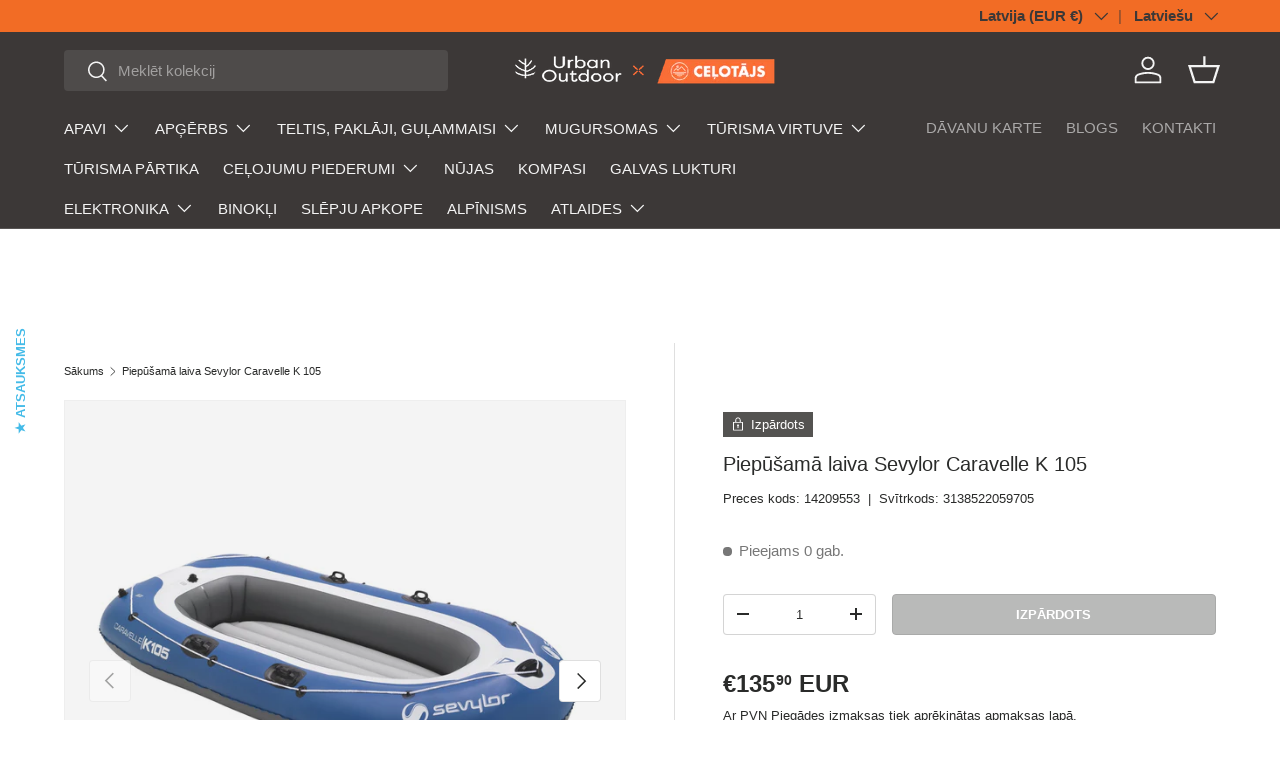

--- FILE ---
content_type: text/html; charset=utf-8
request_url: https://veikalscelotajs.lv/products/piepusama-laiva-sevylor-caravelle-k-105
body_size: 57904
content:
<!doctype html>
<html class="no-js" lang="lv" dir="ltr">
<head><meta charset="utf-8">
<meta name="viewport" content="width=device-width,initial-scale=1">
<title>Piepūšamā laiva Sevylor Caravelle K 105 &ndash; Veikals Ceļotājs</title><link rel="canonical" href="https://veikalscelotajs.lv/products/piepusama-laiva-sevylor-caravelle-k-105"><link rel="icon" href="//veikalscelotajs.lv/cdn/shop/files/veikals_celotajs-logo-240x240.png?crop=center&height=48&v=1738520491&width=48" type="image/png">
  <link rel="apple-touch-icon" href="//veikalscelotajs.lv/cdn/shop/files/veikals_celotajs-logo-240x240.png?crop=center&height=180&v=1738520491&width=180"><meta name="description" content="Piepūšamā laiva Daudzfunkcionālā Caravelle tiek ražota jau vairākus gadu desmitus. Šī draudzīgās cenas un bezkompromisu kvalitātes ģimenes atpūtas laivu līnija ir izstrādāta, lai būtu nozares zelta standarts. Pateicoties 4 pastiprinātājām piepūšamajām kamerām, laiva ir īpaši droša un stabila. SevyTestTM ļauj pārbaudīt "><meta property="og:site_name" content="Veikals Ceļotājs">
<meta property="og:url" content="https://veikalscelotajs.lv/products/piepusama-laiva-sevylor-caravelle-k-105">
<meta property="og:title" content="Piepūšamā laiva Sevylor Caravelle K 105">
<meta property="og:type" content="product">
<meta property="og:description" content="Piepūšamā laiva Daudzfunkcionālā Caravelle tiek ražota jau vairākus gadu desmitus. Šī draudzīgās cenas un bezkompromisu kvalitātes ģimenes atpūtas laivu līnija ir izstrādāta, lai būtu nozares zelta standarts. Pateicoties 4 pastiprinātājām piepūšamajām kamerām, laiva ir īpaši droša un stabila. SevyTestTM ļauj pārbaudīt "><meta property="og:image" content="http://veikalscelotajs.lv/cdn/shop/files/Cara_2_834cbd1b-a2f5-4d18-be80-bdc4afd137ab.jpg?crop=center&height=1200&v=1691696325&width=1200">
  <meta property="og:image:secure_url" content="https://veikalscelotajs.lv/cdn/shop/files/Cara_2_834cbd1b-a2f5-4d18-be80-bdc4afd137ab.jpg?crop=center&height=1200&v=1691696325&width=1200">
  <meta property="og:image:width" content="1904">
  <meta property="og:image:height" content="1912"><meta property="og:price:amount" content="135,90">
  <meta property="og:price:currency" content="EUR"><meta name="twitter:card" content="summary_large_image">
<meta name="twitter:title" content="Piepūšamā laiva Sevylor Caravelle K 105">
<meta name="twitter:description" content="Piepūšamā laiva Daudzfunkcionālā Caravelle tiek ražota jau vairākus gadu desmitus. Šī draudzīgās cenas un bezkompromisu kvalitātes ģimenes atpūtas laivu līnija ir izstrādāta, lai būtu nozares zelta standarts. Pateicoties 4 pastiprinātājām piepūšamajām kamerām, laiva ir īpaši droša un stabila. SevyTestTM ļauj pārbaudīt ">
<link rel="preload" href="//veikalscelotajs.lv/cdn/shop/t/35/assets/main.css?v=39030617625032399421744896841" as="style"><style data-shopify>
:root {
      --bg-color: 255 255 255 / 1.0;
      --bg-color-og: 255 255 255 / 1.0;
      --heading-color: 42 43 42;
      --text-color: 42 43 42;
      --text-color-og: 42 43 42;
      --scrollbar-color: 42 43 42;
      --link-color: 42 43 42;
      --link-color-og: 42 43 42;
      --star-color: 255 88 13;--swatch-border-color-default: 212 213 212;
        --swatch-border-color-active: 149 149 149;
        --swatch-card-size: 48px;
        --swatch-variant-picker-size: 92px;--color-scheme-1-bg: 244 244 244 / 1.0;
      --color-scheme-1-grad: linear-gradient(180deg, rgba(244, 244, 244, 1), rgba(244, 244, 244, 1) 100%);
      --color-scheme-1-heading: 42 43 42;
      --color-scheme-1-text: 42 43 42;
      --color-scheme-1-btn-bg: 255 88 13;
      --color-scheme-1-btn-text: 255 255 255;
      --color-scheme-1-btn-bg-hover: 255 124 64;--color-scheme-2-bg: 42 43 42 / 1.0;
      --color-scheme-2-grad: linear-gradient(225deg, rgba(51, 59, 67, 0.88) 8%, rgba(41, 47, 54, 1) 56%, rgba(20, 20, 20, 1) 92%);
      --color-scheme-2-heading: 255 88 13;
      --color-scheme-2-text: 255 255 255;
      --color-scheme-2-btn-bg: 255 88 13;
      --color-scheme-2-btn-text: 255 255 255;
      --color-scheme-2-btn-bg-hover: 255 124 64;--color-scheme-3-bg: 255 88 13 / 1.0;
      --color-scheme-3-grad: linear-gradient(46deg, rgba(234, 73, 0, 1) 8%, rgba(234, 73, 0, 1) 32%, rgba(255, 88, 13, 0.88) 92%);
      --color-scheme-3-heading: 255 255 255;
      --color-scheme-3-text: 255 255 255;
      --color-scheme-3-btn-bg: 42 43 42;
      --color-scheme-3-btn-text: 255 255 255;
      --color-scheme-3-btn-bg-hover: 82 83 82;

      --drawer-bg-color: 255 255 255 / 1.0;
      --drawer-text-color: 42 43 42;

      --panel-bg-color: 244 244 244 / 1.0;
      --panel-heading-color: 42 43 42;
      --panel-text-color: 42 43 42;

      --in-stock-text-color: 44 126 63;
      --low-stock-text-color: 210 134 26;
      --very-low-stock-text-color: 180 12 28;
      --no-stock-text-color: 119 119 119;
      --no-stock-backordered-text-color: 26 102 210;

      --error-bg-color: 252 237 238;
      --error-text-color: 180 12 28;
      --success-bg-color: 232 246 234;
      --success-text-color: 44 126 63;
      --info-bg-color: 228 237 250;
      --info-text-color: 26 102 210;

      --heading-font-family: "system_ui", -apple-system, 'Segoe UI', Roboto, 'Helvetica Neue', 'Noto Sans', 'Liberation Sans', Arial, sans-serif, 'Apple Color Emoji', 'Segoe UI Emoji', 'Segoe UI Symbol', 'Noto Color Emoji';
      --heading-font-style: normal;
      --heading-font-weight: 400;
      --heading-scale-start: 2;

      --navigation-font-family: "system_ui", -apple-system, 'Segoe UI', Roboto, 'Helvetica Neue', 'Noto Sans', 'Liberation Sans', Arial, sans-serif, 'Apple Color Emoji', 'Segoe UI Emoji', 'Segoe UI Symbol', 'Noto Color Emoji';
      --navigation-font-style: normal;
      --navigation-font-weight: 400;--heading-text-transform: none;
--subheading-text-transform: none;
      --body-font-family: "system_ui", -apple-system, 'Segoe UI', Roboto, 'Helvetica Neue', 'Noto Sans', 'Liberation Sans', Arial, sans-serif, 'Apple Color Emoji', 'Segoe UI Emoji', 'Segoe UI Symbol', 'Noto Color Emoji';
      --body-font-style: normal;
      --body-font-weight: 400;
      --body-font-size: 15;

      --section-gap: 48;
      --heading-gap: calc(8 * var(--space-unit));--grid-column-gap: 20px;--btn-bg-color: 42 43 42;
      --btn-bg-hover-color: 82 83 82;
      --btn-text-color: 255 255 255;
      --btn-bg-color-og: 42 43 42;
      --btn-text-color-og: 255 255 255;
      --btn-alt-bg-color: 255 255 255;
      --btn-alt-bg-alpha: 1.0;
      --btn-alt-text-color: 42 43 42;
      --btn-border-width: 1px;
      --btn-padding-y: 12px;

      
      --btn-border-radius: 4px;
      

      --btn-lg-border-radius: 50%;
      --btn-icon-border-radius: 50%;
      --input-with-btn-inner-radius: var(--btn-border-radius);
      --btn-text-transform: uppercase;

      --input-bg-color: 255 255 255 / 1.0;
      --input-text-color: 42 43 42;
      --input-border-width: 1px;
      --input-border-radius: 3px;
      --textarea-border-radius: 3px;
      --input-border-radius: 4px;
      --input-bg-color-diff-3: #f7f7f7;
      --input-bg-color-diff-6: #f0f0f0;

      --modal-border-radius: 3px;
      --modal-overlay-color: 0 0 0;
      --modal-overlay-opacity: 0.4;
      --drawer-border-radius: 3px;
      --overlay-border-radius: 0px;

      --custom-label-bg-color: 13 44 84;
      --custom-label-text-color: 255 255 255;--sale-label-bg-color: 255 88 13;
      --sale-label-text-color: 42 43 42;--sold-out-label-bg-color: 84 83 81;
      --sold-out-label-text-color: 255 255 255;--new-label-bg-color: 62 174 88;
      --new-label-text-color: 255 255 255;--preorder-label-bg-color: 26 102 210;
      --preorder-label-text-color: 255 255 255;

      --collection-label-color: 0 126 18;

      --page-width: 3000px;
      --gutter-sm: 20px;
      --gutter-md: 32px;
      --gutter-lg: 64px;

      --payment-terms-bg-color: #ffffff;

      --coll-card-bg-color: #F9F9F9;
      --coll-card-border-color: #f2f2f2;

      --card-highlight-bg-color: #F9F9F9;
      --card-highlight-text-color: 85 85 85;
      --card-highlight-border-color: #E1E1E1;--card-bg-color: #ffffff;
      --card-text-color: 38 38 43;
      --card-border-color: #f2f2f2;--blend-bg-color: #f4f4f4;
        
          --aos-animate-duration: 0.6s;
        

        
          --aos-min-width: 600;
        
      

      --reading-width: 48em;
    }

    @media (max-width: 769px) {
      :root {
        --reading-width: 36em;
      }
    }
  </style><link rel="stylesheet" href="//veikalscelotajs.lv/cdn/shop/t/35/assets/main.css?v=39030617625032399421744896841">
  <script src="//veikalscelotajs.lv/cdn/shop/t/35/assets/main.js?v=76476094356780495751744896842" defer="defer"></script><script>window.performance && window.performance.mark && window.performance.mark('shopify.content_for_header.start');</script><meta name="google-site-verification" content="sNk5BIIft0awECoRRXOK16K_0nfJIc4BGpw6xiuvmes">
<meta id="shopify-digital-wallet" name="shopify-digital-wallet" content="/36097130631/digital_wallets/dialog">
<link rel="alternate" hreflang="x-default" href="https://veikalscelotajs.lv/products/piepusama-laiva-sevylor-caravelle-k-105">
<link rel="alternate" hreflang="lv" href="https://veikalscelotajs.lv/products/piepusama-laiva-sevylor-caravelle-k-105">
<link rel="alternate" hreflang="en" href="https://veikalscelotajs.lv/en/products/piepusama-laiva-sevylor-caravelle-k-105">
<link rel="alternate" type="application/json+oembed" href="https://veikalscelotajs.lv/products/piepusama-laiva-sevylor-caravelle-k-105.oembed">
<script async="async" src="/checkouts/internal/preloads.js?locale=lv-LV"></script>
<script id="shopify-features" type="application/json">{"accessToken":"a88917becf0cc051998b9d767713542f","betas":["rich-media-storefront-analytics"],"domain":"veikalscelotajs.lv","predictiveSearch":true,"shopId":36097130631,"locale":"en"}</script>
<script>var Shopify = Shopify || {};
Shopify.shop = "celotajs1.myshopify.com";
Shopify.locale = "lv";
Shopify.currency = {"active":"EUR","rate":"1.0"};
Shopify.country = "LV";
Shopify.theme = {"name":"Enterprise Main","id":183074488660,"schema_name":"Enterprise","schema_version":"1.6.2","theme_store_id":1657,"role":"main"};
Shopify.theme.handle = "null";
Shopify.theme.style = {"id":null,"handle":null};
Shopify.cdnHost = "veikalscelotajs.lv/cdn";
Shopify.routes = Shopify.routes || {};
Shopify.routes.root = "/";</script>
<script type="module">!function(o){(o.Shopify=o.Shopify||{}).modules=!0}(window);</script>
<script>!function(o){function n(){var o=[];function n(){o.push(Array.prototype.slice.apply(arguments))}return n.q=o,n}var t=o.Shopify=o.Shopify||{};t.loadFeatures=n(),t.autoloadFeatures=n()}(window);</script>
<script id="shop-js-analytics" type="application/json">{"pageType":"product"}</script>
<script defer="defer" async type="module" src="//veikalscelotajs.lv/cdn/shopifycloud/shop-js/modules/v2/client.init-shop-cart-sync_C5BV16lS.en.esm.js"></script>
<script defer="defer" async type="module" src="//veikalscelotajs.lv/cdn/shopifycloud/shop-js/modules/v2/chunk.common_CygWptCX.esm.js"></script>
<script type="module">
  await import("//veikalscelotajs.lv/cdn/shopifycloud/shop-js/modules/v2/client.init-shop-cart-sync_C5BV16lS.en.esm.js");
await import("//veikalscelotajs.lv/cdn/shopifycloud/shop-js/modules/v2/chunk.common_CygWptCX.esm.js");

  window.Shopify.SignInWithShop?.initShopCartSync?.({"fedCMEnabled":true,"windoidEnabled":true});

</script>
<script id="__st">var __st={"a":36097130631,"offset":7200,"reqid":"f9f9a2f1-257d-4af5-89ec-d1d9f81d767a-1768689525","pageurl":"veikalscelotajs.lv\/products\/piepusama-laiva-sevylor-caravelle-k-105","u":"58dc5524d9ce","p":"product","rtyp":"product","rid":8419758014804};</script>
<script>window.ShopifyPaypalV4VisibilityTracking = true;</script>
<script id="captcha-bootstrap">!function(){'use strict';const t='contact',e='account',n='new_comment',o=[[t,t],['blogs',n],['comments',n],[t,'customer']],c=[[e,'customer_login'],[e,'guest_login'],[e,'recover_customer_password'],[e,'create_customer']],r=t=>t.map((([t,e])=>`form[action*='/${t}']:not([data-nocaptcha='true']) input[name='form_type'][value='${e}']`)).join(','),a=t=>()=>t?[...document.querySelectorAll(t)].map((t=>t.form)):[];function s(){const t=[...o],e=r(t);return a(e)}const i='password',u='form_key',d=['recaptcha-v3-token','g-recaptcha-response','h-captcha-response',i],f=()=>{try{return window.sessionStorage}catch{return}},m='__shopify_v',_=t=>t.elements[u];function p(t,e,n=!1){try{const o=window.sessionStorage,c=JSON.parse(o.getItem(e)),{data:r}=function(t){const{data:e,action:n}=t;return t[m]||n?{data:e,action:n}:{data:t,action:n}}(c);for(const[e,n]of Object.entries(r))t.elements[e]&&(t.elements[e].value=n);n&&o.removeItem(e)}catch(o){console.error('form repopulation failed',{error:o})}}const l='form_type',E='cptcha';function T(t){t.dataset[E]=!0}const w=window,h=w.document,L='Shopify',v='ce_forms',y='captcha';let A=!1;((t,e)=>{const n=(g='f06e6c50-85a8-45c8-87d0-21a2b65856fe',I='https://cdn.shopify.com/shopifycloud/storefront-forms-hcaptcha/ce_storefront_forms_captcha_hcaptcha.v1.5.2.iife.js',D={infoText:'Protected by hCaptcha',privacyText:'Privacy',termsText:'Terms'},(t,e,n)=>{const o=w[L][v],c=o.bindForm;if(c)return c(t,g,e,D).then(n);var r;o.q.push([[t,g,e,D],n]),r=I,A||(h.body.append(Object.assign(h.createElement('script'),{id:'captcha-provider',async:!0,src:r})),A=!0)});var g,I,D;w[L]=w[L]||{},w[L][v]=w[L][v]||{},w[L][v].q=[],w[L][y]=w[L][y]||{},w[L][y].protect=function(t,e){n(t,void 0,e),T(t)},Object.freeze(w[L][y]),function(t,e,n,w,h,L){const[v,y,A,g]=function(t,e,n){const i=e?o:[],u=t?c:[],d=[...i,...u],f=r(d),m=r(i),_=r(d.filter((([t,e])=>n.includes(e))));return[a(f),a(m),a(_),s()]}(w,h,L),I=t=>{const e=t.target;return e instanceof HTMLFormElement?e:e&&e.form},D=t=>v().includes(t);t.addEventListener('submit',(t=>{const e=I(t);if(!e)return;const n=D(e)&&!e.dataset.hcaptchaBound&&!e.dataset.recaptchaBound,o=_(e),c=g().includes(e)&&(!o||!o.value);(n||c)&&t.preventDefault(),c&&!n&&(function(t){try{if(!f())return;!function(t){const e=f();if(!e)return;const n=_(t);if(!n)return;const o=n.value;o&&e.removeItem(o)}(t);const e=Array.from(Array(32),(()=>Math.random().toString(36)[2])).join('');!function(t,e){_(t)||t.append(Object.assign(document.createElement('input'),{type:'hidden',name:u})),t.elements[u].value=e}(t,e),function(t,e){const n=f();if(!n)return;const o=[...t.querySelectorAll(`input[type='${i}']`)].map((({name:t})=>t)),c=[...d,...o],r={};for(const[a,s]of new FormData(t).entries())c.includes(a)||(r[a]=s);n.setItem(e,JSON.stringify({[m]:1,action:t.action,data:r}))}(t,e)}catch(e){console.error('failed to persist form',e)}}(e),e.submit())}));const S=(t,e)=>{t&&!t.dataset[E]&&(n(t,e.some((e=>e===t))),T(t))};for(const o of['focusin','change'])t.addEventListener(o,(t=>{const e=I(t);D(e)&&S(e,y())}));const B=e.get('form_key'),M=e.get(l),P=B&&M;t.addEventListener('DOMContentLoaded',(()=>{const t=y();if(P)for(const e of t)e.elements[l].value===M&&p(e,B);[...new Set([...A(),...v().filter((t=>'true'===t.dataset.shopifyCaptcha))])].forEach((e=>S(e,t)))}))}(h,new URLSearchParams(w.location.search),n,t,e,['guest_login'])})(!0,!0)}();</script>
<script integrity="sha256-4kQ18oKyAcykRKYeNunJcIwy7WH5gtpwJnB7kiuLZ1E=" data-source-attribution="shopify.loadfeatures" defer="defer" src="//veikalscelotajs.lv/cdn/shopifycloud/storefront/assets/storefront/load_feature-a0a9edcb.js" crossorigin="anonymous"></script>
<script data-source-attribution="shopify.dynamic_checkout.dynamic.init">var Shopify=Shopify||{};Shopify.PaymentButton=Shopify.PaymentButton||{isStorefrontPortableWallets:!0,init:function(){window.Shopify.PaymentButton.init=function(){};var t=document.createElement("script");t.src="https://veikalscelotajs.lv/cdn/shopifycloud/portable-wallets/latest/portable-wallets.en.js",t.type="module",document.head.appendChild(t)}};
</script>
<script data-source-attribution="shopify.dynamic_checkout.buyer_consent">
  function portableWalletsHideBuyerConsent(e){var t=document.getElementById("shopify-buyer-consent"),n=document.getElementById("shopify-subscription-policy-button");t&&n&&(t.classList.add("hidden"),t.setAttribute("aria-hidden","true"),n.removeEventListener("click",e))}function portableWalletsShowBuyerConsent(e){var t=document.getElementById("shopify-buyer-consent"),n=document.getElementById("shopify-subscription-policy-button");t&&n&&(t.classList.remove("hidden"),t.removeAttribute("aria-hidden"),n.addEventListener("click",e))}window.Shopify?.PaymentButton&&(window.Shopify.PaymentButton.hideBuyerConsent=portableWalletsHideBuyerConsent,window.Shopify.PaymentButton.showBuyerConsent=portableWalletsShowBuyerConsent);
</script>
<script data-source-attribution="shopify.dynamic_checkout.cart.bootstrap">document.addEventListener("DOMContentLoaded",(function(){function t(){return document.querySelector("shopify-accelerated-checkout-cart, shopify-accelerated-checkout")}if(t())Shopify.PaymentButton.init();else{new MutationObserver((function(e,n){t()&&(Shopify.PaymentButton.init(),n.disconnect())})).observe(document.body,{childList:!0,subtree:!0})}}));
</script>
<script id='scb4127' type='text/javascript' async='' src='https://veikalscelotajs.lv/cdn/shopifycloud/privacy-banner/storefront-banner.js'></script><link id="shopify-accelerated-checkout-styles" rel="stylesheet" media="screen" href="https://veikalscelotajs.lv/cdn/shopifycloud/portable-wallets/latest/accelerated-checkout-backwards-compat.css" crossorigin="anonymous">
<style id="shopify-accelerated-checkout-cart">
        #shopify-buyer-consent {
  margin-top: 1em;
  display: inline-block;
  width: 100%;
}

#shopify-buyer-consent.hidden {
  display: none;
}

#shopify-subscription-policy-button {
  background: none;
  border: none;
  padding: 0;
  text-decoration: underline;
  font-size: inherit;
  cursor: pointer;
}

#shopify-subscription-policy-button::before {
  box-shadow: none;
}

      </style>
<script id="sections-script" data-sections="header,footer" defer="defer" src="//veikalscelotajs.lv/cdn/shop/t/35/compiled_assets/scripts.js?10362"></script>
<script>window.performance && window.performance.mark && window.performance.mark('shopify.content_for_header.end');</script>

    <script src="//veikalscelotajs.lv/cdn/shop/t/35/assets/animate-on-scroll.js?v=15249566486942820451744896791" defer="defer"></script>
    <link rel="stylesheet" href="//veikalscelotajs.lv/cdn/shop/t/35/assets/animate-on-scroll.css?v=116194678796051782541744896789">
  

  <script>document.documentElement.className = document.documentElement.className.replace('no-js', 'js');</script><!-- CC Custom Head Start --><!-- CC Custom Head End --><!-- BEGIN app block: shopify://apps/judge-me-reviews/blocks/judgeme_core/61ccd3b1-a9f2-4160-9fe9-4fec8413e5d8 --><!-- Start of Judge.me Core -->






<link rel="dns-prefetch" href="https://cdnwidget.judge.me">
<link rel="dns-prefetch" href="https://cdn.judge.me">
<link rel="dns-prefetch" href="https://cdn1.judge.me">
<link rel="dns-prefetch" href="https://api.judge.me">

<script data-cfasync='false' class='jdgm-settings-script'>window.jdgmSettings={"pagination":5,"disable_web_reviews":false,"badge_no_review_text":"Vēl nav atsauksmju","badge_n_reviews_text":"{{ n }} atsauksme/atsauksmes","badge_star_color":"#339999","hide_badge_preview_if_no_reviews":false,"badge_hide_text":false,"enforce_center_preview_badge":false,"widget_title":"Atsauksmes","widget_open_form_text":"Rakstīt atsauksmi","widget_close_form_text":"Atcelt atsauksmi","widget_refresh_page_text":"Atsvaidzināt lapu","widget_summary_text":"Balstoties uz {{ number_of_reviews }} atsauksmi/atsauksmēm","widget_no_review_text":"Esiet pirmais, kas uzraksta atsauksmi","widget_name_field_text":"Attēlojamais vārds","widget_verified_name_field_text":"Pārbaudīts vārds (publisks)","widget_name_placeholder_text":"Attēlojamais vārds","widget_required_field_error_text":"Šis lauks ir obligāts.","widget_email_field_text":"E-pasta adrese","widget_verified_email_field_text":"Pārbaudīts e-pasts (privāts, nevar rediģēt)","widget_email_placeholder_text":"Jūsu e-pasta adrese","widget_email_field_error_text":"Lūdzu, ievadiet derīgu e-pasta adresi.","widget_rating_field_text":"Vērtējums","widget_review_title_field_text":"Atsauksmes nosaukums","widget_review_title_placeholder_text":"Dodiet savai atsauksmei nosaukumu","widget_review_body_field_text":"Atsauksmes saturs","widget_review_body_placeholder_text":"Sāciet rakstīt šeit...","widget_pictures_field_text":"Attēls/Video (neobligāti)","widget_submit_review_text":"Iesniegt atsauksmi","widget_submit_verified_review_text":"Iesniegt pārbaudītu atsauksmi","widget_submit_success_msg_with_auto_publish":"Paldies! Lūdzu, atsvaidziniet lapu pēc dažiem mirkļiem, lai redzētu savu atsauksmi. Jūs varat noņemt vai rediģēt savu atsauksmi, pierakstoties \u003ca href='https://judge.me/login' target='_blank' rel='nofollow noopener'\u003eJudge.me\u003c/a\u003e","widget_submit_success_msg_no_auto_publish":"Paldies! Jūsu atsauksme tiks publicēta, tiklīdz to apstiprinās veikala administrators. Jūs varat noņemt vai rediģēt savu atsauksmi, pierakstoties \u003ca href='https://judge.me/login' target='_blank' rel='nofollow noopener'\u003eJudge.me\u003c/a\u003e","widget_show_default_reviews_out_of_total_text":"Rāda {{ n_reviews_shown }} no {{ n_reviews }} atsauksmēm.","widget_show_all_link_text":"Rādīt visas","widget_show_less_link_text":"Rādīt mazāk","widget_author_said_text":"{{ reviewer_name }} teica:","widget_days_text":"pirms {{ n }} dienām","widget_weeks_text":"pirms {{ n }} nedēļas/nedēļām","widget_months_text":"pirms {{ n }} mēneša/mēnešiem","widget_years_text":"pirms {{ n }} gada/gadiem","widget_yesterday_text":"Vakar","widget_today_text":"Šodien","widget_replied_text":"\u003e\u003e {{ shop_name }} atbildēja:","widget_read_more_text":"Lasīt vairāk","widget_reviewer_name_as_initial":"last_initial","widget_rating_filter_color":"","widget_rating_filter_see_all_text":"Skatīt visas atsauksmes","widget_sorting_most_recent_text":"Jaunākās","widget_sorting_highest_rating_text":"Augstākais vērtējums","widget_sorting_lowest_rating_text":"Zemākais vērtējums","widget_sorting_with_pictures_text":"Tikai attēli","widget_sorting_most_helpful_text":"Visnoderīgākās","widget_open_question_form_text":"Uzdot jautājumu","widget_reviews_subtab_text":"Atsauksmes","widget_questions_subtab_text":"Jautājumi","widget_question_label_text":"Jautājums","widget_answer_label_text":"Atbilde","widget_question_placeholder_text":"Rakstiet savu jautājumu šeit","widget_submit_question_text":"Iesniegt jautājumu","widget_question_submit_success_text":"Paldies par jūsu jautājumu! Mēs jūs informēsim, tiklīdz uz to būs atbildēts.","widget_star_color":"#339999","verified_badge_text":"Verificēts pircējs","verified_badge_bg_color":"#339999","verified_badge_text_color":"#fff","verified_badge_placement":"left-of-reviewer-name","widget_review_max_height":"","widget_hide_border":false,"widget_social_share":false,"widget_thumb":true,"widget_review_location_show":true,"widget_location_format":"country_iso_code","all_reviews_include_out_of_store_products":true,"all_reviews_out_of_store_text":"(Izpārdots)","all_reviews_pagination":100,"all_reviews_product_name_prefix_text":"Skatīt visu","enable_review_pictures":true,"enable_question_anwser":true,"widget_theme":"carousel","review_date_format":"dd/mm/yy","default_sort_method":"most-recent","widget_product_reviews_subtab_text":"Produktu atsauksmes","widget_shop_reviews_subtab_text":"Veikala atsauksmes","widget_other_products_reviews_text":"Citu produktu atsauksmes","widget_store_reviews_subtab_text":"Veikala atsauksmes","widget_no_store_reviews_text":"Šis veikals vēl netiek atsaukt","widget_web_restriction_product_reviews_text":"Šis produkts vēl netiek atsaukt","widget_no_items_text":"Nav atrasts neviens elements","widget_show_more_text":"Rādīt vairāk","widget_write_a_store_review_text":"Rakstīt atsauksmi par veikalu","widget_other_languages_heading":"Atsauksmes citās valodās","widget_translate_review_text":"Tulkot atsauksmi uz {{ language }}","widget_translating_review_text":"Tulkojam...","widget_show_original_translation_text":"Rādīt oriģinālu ({{ language }})","widget_translate_review_failed_text":"Atsauksmi nevarēja iztulkot.","widget_translate_review_retry_text":"Mēģināt vēlreiz","widget_translate_review_try_again_later_text":"Mēģiniet vēlāk vēlreiz","show_product_url_for_grouped_product":false,"widget_sorting_pictures_first_text":"Vispirms attēli","show_pictures_on_all_rev_page_mobile":true,"show_pictures_on_all_rev_page_desktop":true,"floating_tab_hide_mobile_install_preference":true,"floating_tab_button_name":"★ Atsauksmes","floating_tab_title":"Ļaujiet klientiem runāt mūsu vārdā","floating_tab_button_color":"#44BBE8","floating_tab_button_background_color":"#ffffff","floating_tab_url":"","floating_tab_url_enabled":false,"floating_tab_tab_style":"text","all_reviews_text_badge_text":"Klienti mūs novērtē {{ shop.metafields.judgeme.all_reviews_rating|round:1 }}/5, pamatojoties uz {{ shop.metafields.judgeme.all_reviews_count }} atsauksmēm.","all_reviews_text_badge_text_branded_style":"{{ shop.metafields.judgeme.all_reviews_rating | round: 1 }} no 5 zvaigznēm, pamatojoties uz {{ shop.metafields.judgeme.all_reviews_count }} atsauksmēm","is_all_reviews_text_badge_a_link":true,"show_stars_for_all_reviews_text_badge":true,"all_reviews_text_badge_url":"","all_reviews_text_style":"text","all_reviews_text_color_style":"custom","all_reviews_text_color":"#2EB405","all_reviews_text_show_jm_brand":true,"featured_carousel_show_header":true,"featured_carousel_title":"Pircēju atsauksmes","testimonials_carousel_title":"Klienti mums sako","videos_carousel_title":"Tikras klientu stāstības","cards_carousel_title":"Klienti mums sako","featured_carousel_count_text":"no {{ n }} atsauksmēm","featured_carousel_add_link_to_all_reviews_page":true,"featured_carousel_url":"","featured_carousel_show_images":true,"featured_carousel_autoslide_interval":5,"featured_carousel_arrows_on_the_sides":true,"featured_carousel_height":250,"featured_carousel_width":100,"featured_carousel_image_size":0,"featured_carousel_image_height":250,"featured_carousel_arrow_color":"#eeeeee","verified_count_badge_style":"vintage","verified_count_badge_orientation":"horizontal","verified_count_badge_color_style":"custom","verified_count_badge_color":"#2EB405","is_verified_count_badge_a_link":false,"verified_count_badge_url":"","verified_count_badge_show_jm_brand":true,"widget_rating_preset_default":5,"widget_first_sub_tab":"product-reviews","widget_show_histogram":true,"widget_histogram_use_custom_color":true,"widget_pagination_use_custom_color":true,"widget_star_use_custom_color":true,"widget_verified_badge_use_custom_color":true,"widget_write_review_use_custom_color":false,"picture_reminder_submit_button":"Upload Pictures","enable_review_videos":true,"mute_video_by_default":true,"widget_sorting_videos_first_text":"Vispirms video","widget_review_pending_text":"Gaida","featured_carousel_items_for_large_screen":5,"social_share_options_order":"Facebook,Twitter","remove_microdata_snippet":true,"disable_json_ld":false,"enable_json_ld_products":false,"preview_badge_show_question_text":true,"preview_badge_no_question_text":"Nav jautājumu","preview_badge_n_question_text":"{{ number_of_questions }} jautājums/jautājumi","qa_badge_show_icon":false,"qa_badge_icon_color":"#FBCD0A","qa_badge_position":"same-row","remove_judgeme_branding":true,"widget_add_search_bar":false,"widget_search_bar_placeholder":"Meklēt","widget_sorting_verified_only_text":"Tikai pārbaudītas","featured_carousel_theme":"default","featured_carousel_show_rating":true,"featured_carousel_show_title":true,"featured_carousel_show_body":true,"featured_carousel_show_date":true,"featured_carousel_show_reviewer":false,"featured_carousel_show_product":true,"featured_carousel_header_background_color":"#2EB405","featured_carousel_header_text_color":"#ffffff","featured_carousel_name_product_separator":"reviewed","featured_carousel_full_star_background":"#108474","featured_carousel_empty_star_background":"#dadada","featured_carousel_vertical_theme_background":"#f9fafb","featured_carousel_verified_badge_enable":false,"featured_carousel_verified_badge_color":"#0CB40D","featured_carousel_border_style":"round","featured_carousel_review_line_length_limit":3,"featured_carousel_more_reviews_button_text":"Skatīt vairāk atsauksmes","featured_carousel_view_product_button_text":"Apskatīt produktu","all_reviews_page_load_reviews_on":"button_click","all_reviews_page_load_more_text":"Ielādēt vairāk atsauksmju","disable_fb_tab_reviews":false,"enable_ajax_cdn_cache":false,"widget_advanced_speed_features":5,"widget_public_name_text":"publiski redzams kā","default_reviewer_name":"John Smith","default_reviewer_name_has_non_latin":true,"widget_reviewer_anonymous":"Anonīms","medals_widget_title":"Judge.me Atsauksmju medaļas","medals_widget_background_color":"#ffffff","medals_widget_position":"footer_all_pages","medals_widget_border_color":"#f9fafb","medals_widget_verified_text_position":"left","medals_widget_use_monochromatic_version":true,"medals_widget_elements_color":"#108474","show_reviewer_avatar":false,"widget_invalid_yt_video_url_error_text":"Nav YouTube video URL","widget_max_length_field_error_text":"Lūdzu, ievadiet ne vairāk kā {0} rakstzīmes.","widget_show_country_flag":true,"widget_show_collected_via_shop_app":true,"widget_verified_by_shop_badge_style":"light","widget_verified_by_shop_text":"Verificēts ar veikalu","widget_show_photo_gallery":true,"widget_load_with_code_splitting":true,"widget_ugc_install_preference":false,"widget_ugc_title":"Mūsu radīts, jūsu dalīts","widget_ugc_subtitle":"Atzīmējiet mūs, lai jūsu attēls tiktu rādīts mūsu lapā","widget_ugc_arrows_color":"#ffffff","widget_ugc_primary_button_text":"Pirkt tagad","widget_ugc_primary_button_background_color":"#108474","widget_ugc_primary_button_text_color":"#ffffff","widget_ugc_primary_button_border_width":"0","widget_ugc_primary_button_border_style":"none","widget_ugc_primary_button_border_color":"#108474","widget_ugc_primary_button_border_radius":"25","widget_ugc_secondary_button_text":"Ielādēt vairāk","widget_ugc_secondary_button_background_color":"#ffffff","widget_ugc_secondary_button_text_color":"#108474","widget_ugc_secondary_button_border_width":"2","widget_ugc_secondary_button_border_style":"solid","widget_ugc_secondary_button_border_color":"#108474","widget_ugc_secondary_button_border_radius":"25","widget_ugc_reviews_button_text":"Skatīt atsauksmes","widget_ugc_reviews_button_background_color":"#ffffff","widget_ugc_reviews_button_text_color":"#108474","widget_ugc_reviews_button_border_width":"2","widget_ugc_reviews_button_border_style":"solid","widget_ugc_reviews_button_border_color":"#108474","widget_ugc_reviews_button_border_radius":"25","widget_ugc_reviews_button_link_to":"judgeme-reviews-page","widget_ugc_show_post_date":true,"widget_ugc_max_width":"800","widget_rating_metafield_value_type":true,"widget_primary_color":"#108474","widget_enable_secondary_color":true,"widget_secondary_color":"#DCF0F3","widget_summary_average_rating_text":"{{ average_rating }} no 5","widget_media_grid_title":"Klientu fotoattēli un video","widget_media_grid_see_more_text":"Skatīt vairāk","widget_round_style":true,"widget_show_product_medals":true,"widget_verified_by_judgeme_text":"Verificēts ar Judge.me","widget_show_store_medals":false,"widget_verified_by_judgeme_text_in_store_medals":"Pārbaudīts ar Judge.me","widget_media_field_exceed_quantity_message":"Atvainojiet, mēs varam pieņemt tikai {{ max_media }} vienai atsauksmei.","widget_media_field_exceed_limit_message":"{{ file_name }} ir pārāk liels, lūdzu, izvēlieties {{ media_type }}, kas mazāks par {{ size_limit }}MB.","widget_review_submitted_text":"Atsauksme iesniegta!","widget_question_submitted_text":"Jautājums iesniegts!","widget_close_form_text_question":"Atcelt","widget_write_your_answer_here_text":"Rakstiet savu atbildi šeit","widget_enabled_branded_link":true,"widget_show_collected_by_judgeme":false,"widget_reviewer_name_color":"","widget_write_review_text_color":"","widget_write_review_bg_color":"","widget_collected_by_judgeme_text":"Apkopojis Judge.me","widget_pagination_type":"load_more","widget_load_more_text":"Ielādēt vairāk","widget_load_more_color":"#F38B0A","widget_full_review_text":"Pilna atsauksme","widget_read_more_reviews_text":"Lasīt vairāk atsauksmju","widget_read_questions_text":"Lasīt jautājumus","widget_questions_and_answers_text":"Jautājumi un atbildes","widget_verified_by_text":"Verificēts ar","widget_verified_text":"Verificēts","widget_number_of_reviews_text":"{{ number_of_reviews }} atsauksmes","widget_back_button_text":"Atpakaļ","widget_next_button_text":"Tālāk","widget_custom_forms_filter_button":"Filtri","custom_forms_style":"horizontal","widget_show_review_information":true,"how_reviews_are_collected":"Kā tiek vāktas atsauksmes?","widget_show_review_keywords":false,"widget_gdpr_statement":"Kā mēs izmantojam jūsu datus: Mēs sazināsimies ar jums tikai par jūsu atstāto atsauksmi un tikai ja nepieciešams. Iesniedzot savu atsauksmi, jūs piekrītat Judge.me \u003ca href='https://judge.me/terms' target='_blank' rel='nofollow noopener'\u003enoteikumiem\u003c/a\u003e, \u003ca href='https://judge.me/privacy' target='_blank' rel='nofollow noopener'\u003eprivātuma politikai\u003c/a\u003e un \u003ca href='https://judge.me/content-policy' target='_blank' rel='nofollow noopener'\u003esatura politikai\u003c/a\u003e.","widget_multilingual_sorting_enabled":false,"widget_translate_review_content_enabled":false,"widget_translate_review_content_method":"manual","popup_widget_review_selection":"automatically_with_pictures","popup_widget_round_border_style":true,"popup_widget_show_title":true,"popup_widget_show_body":true,"popup_widget_show_reviewer":false,"popup_widget_show_product":true,"popup_widget_show_pictures":true,"popup_widget_use_review_picture":true,"popup_widget_show_on_home_page":true,"popup_widget_show_on_product_page":true,"popup_widget_show_on_collection_page":true,"popup_widget_show_on_cart_page":true,"popup_widget_position":"bottom_left","popup_widget_first_review_delay":5,"popup_widget_duration":5,"popup_widget_interval":5,"popup_widget_review_count":5,"popup_widget_hide_on_mobile":true,"review_snippet_widget_round_border_style":true,"review_snippet_widget_card_color":"#FFFFFF","review_snippet_widget_slider_arrows_background_color":"#FFFFFF","review_snippet_widget_slider_arrows_color":"#000000","review_snippet_widget_star_color":"#108474","show_product_variant":false,"all_reviews_product_variant_label_text":"Variants: ","widget_show_verified_branding":false,"widget_ai_summary_title":"Klienti saka","widget_ai_summary_disclaimer":"Mākslīgā intelekta darbināts atsauksmju kopsavilkums, pamatojoties uz jaunākajām klientu atsauksmēm","widget_show_ai_summary":false,"widget_show_ai_summary_bg":false,"widget_show_review_title_input":true,"redirect_reviewers_invited_via_email":"review_widget","request_store_review_after_product_review":false,"request_review_other_products_in_order":false,"review_form_color_scheme":"default","review_form_corner_style":"square","review_form_star_color":{},"review_form_text_color":"#333333","review_form_background_color":"#ffffff","review_form_field_background_color":"#fafafa","review_form_button_color":{},"review_form_button_text_color":"#ffffff","review_form_modal_overlay_color":"#000000","review_content_screen_title_text":"Kā jūs novērtējat šo produktu?","review_content_introduction_text":"Mēs būtu priecīgi, ja jūs dalītos ar savu pieredzi.","store_review_form_title_text":"Kā jūs novērtējat šo veikalu?","store_review_form_introduction_text":"Mēs būtu priecīgi, ja jūs dalītos ar savu pieredzi.","show_review_guidance_text":true,"one_star_review_guidance_text":"Slikts","five_star_review_guidance_text":"Labi","customer_information_screen_title_text":"Par jums","customer_information_introduction_text":"Lūdzu, pastāstiet vairāk par sevi.","custom_questions_screen_title_text":"Jūsu pieredze detalizētāk","custom_questions_introduction_text":"Šeit ir daži jautājumi, kas palīdzēs mums labāk izprast jūsu pieredzi.","review_submitted_screen_title_text":"Paldies par jūsu atsauksmi!","review_submitted_screen_thank_you_text":"Mēs to apstrādājam, un drīz tā parādīsies veikalā.","review_submitted_screen_email_verification_text":"Lūdzu, apstipriniet savu e-pastu, noklikšķinot uz tikko nosūtītās saites. Tas palīdz mums saglabāt atsauksmes autentiskas.","review_submitted_request_store_review_text":"Vai vēlaties dalīties ar mums savā iepirkšanās pieredzē?","review_submitted_review_other_products_text":"Vai vēlaties novērtēt šos produktus?","store_review_screen_title_text":"Vai vēlaties dalīties ar savu iepirkšanās pieredzi ar mums?","store_review_introduction_text":"Mēs novērtējam jūsu atsauksmes un izmantojam to, lai uzlabotu. Lūdzu, dalieties ar saviem domām vai ieteikumiem.","reviewer_media_screen_title_picture_text":"Kopīgot attēlu","reviewer_media_introduction_picture_text":"Augšupielādējiet fotoattēlu, lai pamatotu savu atsauksmi.","reviewer_media_screen_title_video_text":"Kopīgot video","reviewer_media_introduction_video_text":"Augšupielādējiet video, lai pamatotu savu atsauksmi.","reviewer_media_screen_title_picture_or_video_text":"Kopīgot attēlu vai video","reviewer_media_introduction_picture_or_video_text":"Augšupielādējiet fotoattēlu vai video, lai pamatotu savu atsauksmi.","reviewer_media_youtube_url_text":"Ielīmējiet savu Youtube URL šeit","advanced_settings_next_step_button_text":"Nākamais","advanced_settings_close_review_button_text":"Aizvērt","modal_write_review_flow":false,"write_review_flow_required_text":"Būtīgs","write_review_flow_privacy_message_text":"Mēs uzskatām jūsu privātumu.","write_review_flow_anonymous_text":"Anonīma atsauksme","write_review_flow_visibility_text":"Tas nebūs redzams citiem klientiem.","write_review_flow_multiple_selection_help_text":"Izvēlieties tik, cik vēlaties","write_review_flow_single_selection_help_text":"Izvēlieties vienu opciju","write_review_flow_required_field_error_text":"Šis lauks ir obligāts","write_review_flow_invalid_email_error_text":"Lūdzu ievadiet derīgu e-pasta adresi","write_review_flow_max_length_error_text":"Maks. {{ max_length }} rakstzīmes.","write_review_flow_media_upload_text":"\u003cb\u003eNoklikšķiniet, lai augšupielādētu\u003c/b\u003e vai velciet un nometiet","write_review_flow_gdpr_statement":"Mēs ar jums sazināsimies tikai par jūsu atsauksmi, ja tas būs nepieciešams. Iesniedzot savu atsauksmi, jūs piekrītat mūsu \u003ca href='https://judge.me/terms' target='_blank' rel='nofollow noopener'\u003enoteikumiem un nosacījumiem\u003c/a\u003e un \u003ca href='https://judge.me/privacy' target='_blank' rel='nofollow noopener'\u003eprivātuma politikai\u003c/a\u003e.","rating_only_reviews_enabled":false,"show_negative_reviews_help_screen":false,"new_review_flow_help_screen_rating_threshold":3,"negative_review_resolution_screen_title_text":"Pastāstiet mums vairāk","negative_review_resolution_text":"Jūsu pieredze mums ir svarīga. Ja jums radās problēmas ar pirkumu, mēs esam šeit, lai palīdzētu. Nevilcinieties sazināties ar mums, mēs labprāt gribētu iegūt iespēju labot lietas.","negative_review_resolution_button_text":"Sazinieties ar mums","negative_review_resolution_proceed_with_review_text":"Atstājiet atsauksmi","negative_review_resolution_subject":"Problēma ar pirkumu no {{ shop_name }}.{{ order_name }}","preview_badge_collection_page_install_status":false,"widget_review_custom_css":"","preview_badge_custom_css":"","preview_badge_stars_count":"5-stars","featured_carousel_custom_css":"","floating_tab_custom_css":"","all_reviews_widget_custom_css":"","medals_widget_custom_css":"","verified_badge_custom_css":"","all_reviews_text_custom_css":"","transparency_badges_collected_via_store_invite":false,"transparency_badges_from_another_provider":false,"transparency_badges_collected_from_store_visitor":false,"transparency_badges_collected_by_verified_review_provider":false,"transparency_badges_earned_reward":false,"transparency_badges_collected_via_store_invite_text":"Atsauksmes iegūtas, izmantojot parduotves ielūguma e-pastu","transparency_badges_from_another_provider_text":"Atsauksmes iegūtas no citu pakalpojumu sniedzēju","transparency_badges_collected_from_store_visitor_text":"Atsauksmes iegūtas no parduotves līdzdalītāja","transparency_badges_written_in_google_text":"Atsauksmes rakstītas Google","transparency_badges_written_in_etsy_text":"Atsauksmes rakstītas Etsy","transparency_badges_written_in_shop_app_text":"Atsauksmes rakstītas Shop App","transparency_badges_earned_reward_text":"Atsauksmes iegūtas par nākotnes pirkumiem","product_review_widget_per_page":6,"widget_store_review_label_text":"Veikala atsauksme","checkout_comment_extension_title_on_product_page":"Customer Comments","checkout_comment_extension_num_latest_comment_show":5,"checkout_comment_extension_format":"name_and_timestamp","checkout_comment_customer_name":"last_initial","checkout_comment_comment_notification":true,"preview_badge_collection_page_install_preference":false,"preview_badge_home_page_install_preference":false,"preview_badge_product_page_install_preference":false,"review_widget_install_preference":"","review_carousel_install_preference":false,"floating_reviews_tab_install_preference":"none","verified_reviews_count_badge_install_preference":false,"all_reviews_text_install_preference":false,"review_widget_best_location":false,"judgeme_medals_install_preference":false,"review_widget_revamp_enabled":false,"review_widget_qna_enabled":false,"review_widget_header_theme":"minimal","review_widget_widget_title_enabled":true,"review_widget_header_text_size":"medium","review_widget_header_text_weight":"regular","review_widget_average_rating_style":"compact","review_widget_bar_chart_enabled":true,"review_widget_bar_chart_type":"numbers","review_widget_bar_chart_style":"standard","review_widget_expanded_media_gallery_enabled":false,"review_widget_reviews_section_theme":"standard","review_widget_image_style":"thumbnails","review_widget_review_image_ratio":"square","review_widget_stars_size":"medium","review_widget_verified_badge":"standard_text","review_widget_review_title_text_size":"medium","review_widget_review_text_size":"medium","review_widget_review_text_length":"medium","review_widget_number_of_columns_desktop":3,"review_widget_carousel_transition_speed":5,"review_widget_custom_questions_answers_display":"always","review_widget_button_text_color":"#FFFFFF","review_widget_text_color":"#000000","review_widget_lighter_text_color":"#7B7B7B","review_widget_corner_styling":"soft","review_widget_review_word_singular":"atsauksme","review_widget_review_word_plural":"atsauksmes","review_widget_voting_label":"Noderīgi?","review_widget_shop_reply_label":"Atbilde no {{ shop_name }}:","review_widget_filters_title":"Filtri","qna_widget_question_word_singular":"Jautājums","qna_widget_question_word_plural":"Jautājumi","qna_widget_answer_reply_label":"Atbilde no {{ answerer_name }}:","qna_content_screen_title_text":"Jautājums par šo produktu","qna_widget_question_required_field_error_text":"Lūdzu, ievadiet savu jautājumu.","qna_widget_flow_gdpr_statement":"Mēs ar jums sazināsimies tikai par jūsu jautājumu, ja tas būs nepieciešams. Iesniedzot savu jautājumu, jūs piekrītat mūsu \u003ca href='https://judge.me/terms' target='_blank' rel='nofollow noopener'\u003enoteikumiem un nosacījumiem\u003c/a\u003e un \u003ca href='https://judge.me/privacy' target='_blank' rel='nofollow noopener'\u003eprivātuma politikai\u003c/a\u003e.","qna_widget_question_submitted_text":"Paldies par jūsu jautājumu!","qna_widget_close_form_text_question":"Aizvērt","qna_widget_question_submit_success_text":"Susisieksim ar jums per e-pastu, kad atbildēsim uz jūsu jautājumu.","all_reviews_widget_v2025_enabled":false,"all_reviews_widget_v2025_header_theme":"default","all_reviews_widget_v2025_widget_title_enabled":true,"all_reviews_widget_v2025_header_text_size":"medium","all_reviews_widget_v2025_header_text_weight":"regular","all_reviews_widget_v2025_average_rating_style":"compact","all_reviews_widget_v2025_bar_chart_enabled":true,"all_reviews_widget_v2025_bar_chart_type":"numbers","all_reviews_widget_v2025_bar_chart_style":"standard","all_reviews_widget_v2025_expanded_media_gallery_enabled":false,"all_reviews_widget_v2025_show_store_medals":true,"all_reviews_widget_v2025_show_photo_gallery":true,"all_reviews_widget_v2025_show_review_keywords":false,"all_reviews_widget_v2025_show_ai_summary":false,"all_reviews_widget_v2025_show_ai_summary_bg":false,"all_reviews_widget_v2025_add_search_bar":false,"all_reviews_widget_v2025_default_sort_method":"most-recent","all_reviews_widget_v2025_reviews_per_page":10,"all_reviews_widget_v2025_reviews_section_theme":"default","all_reviews_widget_v2025_image_style":"thumbnails","all_reviews_widget_v2025_review_image_ratio":"square","all_reviews_widget_v2025_stars_size":"medium","all_reviews_widget_v2025_verified_badge":"bold_badge","all_reviews_widget_v2025_review_title_text_size":"medium","all_reviews_widget_v2025_review_text_size":"medium","all_reviews_widget_v2025_review_text_length":"medium","all_reviews_widget_v2025_number_of_columns_desktop":3,"all_reviews_widget_v2025_carousel_transition_speed":5,"all_reviews_widget_v2025_custom_questions_answers_display":"always","all_reviews_widget_v2025_show_product_variant":false,"all_reviews_widget_v2025_show_reviewer_avatar":true,"all_reviews_widget_v2025_reviewer_name_as_initial":"","all_reviews_widget_v2025_review_location_show":false,"all_reviews_widget_v2025_location_format":"","all_reviews_widget_v2025_show_country_flag":false,"all_reviews_widget_v2025_verified_by_shop_badge_style":"light","all_reviews_widget_v2025_social_share":false,"all_reviews_widget_v2025_social_share_options_order":"Facebook,Twitter,LinkedIn,Pinterest","all_reviews_widget_v2025_pagination_type":"standard","all_reviews_widget_v2025_button_text_color":"#FFFFFF","all_reviews_widget_v2025_text_color":"#000000","all_reviews_widget_v2025_lighter_text_color":"#7B7B7B","all_reviews_widget_v2025_corner_styling":"soft","all_reviews_widget_v2025_title":"Klientu atsauksmes","all_reviews_widget_v2025_ai_summary_title":"Klienti saka par šo veikalu","all_reviews_widget_v2025_no_review_text":"Esiet pirmais, kurš uzrakstīs atsauksmi","platform":"shopify","branding_url":"https://app.judge.me/reviews/stores/veikalscelotajs.lv","branding_text":"Nodrošina Judge.me","locale":"en","reply_name":"Veikals Ceļotājs","widget_version":"3.0","footer":true,"autopublish":true,"review_dates":true,"enable_custom_form":false,"shop_use_review_site":true,"shop_locale":"lv","enable_multi_locales_translations":true,"show_review_title_input":true,"review_verification_email_status":"always","can_be_branded":true,"reply_name_text":"Veikals Ceļotājs"};</script> <style class='jdgm-settings-style'>﻿.jdgm-xx{left:0}:root{--jdgm-primary-color: #108474;--jdgm-secondary-color: #DCF0F3;--jdgm-star-color: #399;--jdgm-write-review-text-color: white;--jdgm-write-review-bg-color: #108474;--jdgm-paginate-color: #F38B0A;--jdgm-border-radius: 10;--jdgm-reviewer-name-color: #108474}.jdgm-histogram__bar-content{background-color:#108474}.jdgm-rev[data-verified-buyer=true] .jdgm-rev__icon.jdgm-rev__icon:after,.jdgm-rev__buyer-badge.jdgm-rev__buyer-badge{color:#fff;background-color:#339999}.jdgm-review-widget--small .jdgm-gallery.jdgm-gallery .jdgm-gallery__thumbnail-link:nth-child(8) .jdgm-gallery__thumbnail-wrapper.jdgm-gallery__thumbnail-wrapper:before{content:"Skatīt vairāk"}@media only screen and (min-width: 768px){.jdgm-gallery.jdgm-gallery .jdgm-gallery__thumbnail-link:nth-child(8) .jdgm-gallery__thumbnail-wrapper.jdgm-gallery__thumbnail-wrapper:before{content:"Skatīt vairāk"}}.jdgm-rev__thumb-btn{color:#108474}.jdgm-rev__thumb-btn:hover{opacity:0.8}.jdgm-rev__thumb-btn:not([disabled]):hover,.jdgm-rev__thumb-btn:hover,.jdgm-rev__thumb-btn:active,.jdgm-rev__thumb-btn:visited{color:#108474}.jdgm-preview-badge .jdgm-star.jdgm-star{color:#339999}.jdgm-rev .jdgm-rev__icon{display:none !important}.jdgm-author-fullname{display:none !important}.jdgm-author-all-initials{display:none !important}.jdgm-rev-widg__title{visibility:hidden}.jdgm-rev-widg__summary-text{visibility:hidden}.jdgm-prev-badge__text{visibility:hidden}.jdgm-rev__prod-link-prefix:before{content:'Skatīt visu'}.jdgm-rev__variant-label:before{content:'Variants: '}.jdgm-rev__out-of-store-text:before{content:'(Izpārdots)'}@media all and (max-width: 768px){.jdgm-widget .jdgm-revs-tab-btn,.jdgm-widget .jdgm-revs-tab-btn[data-style="stars"]{display:none}}.jdgm-preview-badge[data-template="product"]{display:none !important}.jdgm-preview-badge[data-template="collection"]{display:none !important}.jdgm-preview-badge[data-template="index"]{display:none !important}.jdgm-review-widget[data-from-snippet="true"]{display:none !important}.jdgm-verified-count-badget[data-from-snippet="true"]{display:none !important}.jdgm-carousel-wrapper[data-from-snippet="true"]{display:none !important}.jdgm-all-reviews-text[data-from-snippet="true"]{display:none !important}.jdgm-medals-section[data-from-snippet="true"]{display:none !important}.jdgm-ugc-media-wrapper[data-from-snippet="true"]{display:none !important}.jdgm-revs-tab-btn,.jdgm-revs-tab-btn:not([disabled]):hover,.jdgm-revs-tab-btn:focus{background-color:#ffffff}.jdgm-revs-tab-btn,.jdgm-revs-tab-btn:not([disabled]):hover{color:#44BBE8}.jdgm-rev__transparency-badge[data-badge-type="review_collected_via_store_invitation"]{display:none !important}.jdgm-rev__transparency-badge[data-badge-type="review_collected_from_another_provider"]{display:none !important}.jdgm-rev__transparency-badge[data-badge-type="review_collected_from_store_visitor"]{display:none !important}.jdgm-rev__transparency-badge[data-badge-type="review_written_in_etsy"]{display:none !important}.jdgm-rev__transparency-badge[data-badge-type="review_written_in_google_business"]{display:none !important}.jdgm-rev__transparency-badge[data-badge-type="review_written_in_shop_app"]{display:none !important}.jdgm-rev__transparency-badge[data-badge-type="review_earned_for_future_purchase"]{display:none !important}.jdgm-review-snippet-widget .jdgm-rev-snippet-widget__cards-container .jdgm-rev-snippet-card{border-radius:8px;background:#fff}.jdgm-review-snippet-widget .jdgm-rev-snippet-widget__cards-container .jdgm-rev-snippet-card__rev-rating .jdgm-star{color:#108474}.jdgm-review-snippet-widget .jdgm-rev-snippet-widget__prev-btn,.jdgm-review-snippet-widget .jdgm-rev-snippet-widget__next-btn{border-radius:50%;background:#fff}.jdgm-review-snippet-widget .jdgm-rev-snippet-widget__prev-btn>svg,.jdgm-review-snippet-widget .jdgm-rev-snippet-widget__next-btn>svg{fill:#000}.jdgm-full-rev-modal.rev-snippet-widget .jm-mfp-container .jm-mfp-content,.jdgm-full-rev-modal.rev-snippet-widget .jm-mfp-container .jdgm-full-rev__icon,.jdgm-full-rev-modal.rev-snippet-widget .jm-mfp-container .jdgm-full-rev__pic-img,.jdgm-full-rev-modal.rev-snippet-widget .jm-mfp-container .jdgm-full-rev__reply{border-radius:8px}.jdgm-full-rev-modal.rev-snippet-widget .jm-mfp-container .jdgm-full-rev[data-verified-buyer="true"] .jdgm-full-rev__icon::after{border-radius:8px}.jdgm-full-rev-modal.rev-snippet-widget .jm-mfp-container .jdgm-full-rev .jdgm-rev__buyer-badge{border-radius:calc( 8px / 2 )}.jdgm-full-rev-modal.rev-snippet-widget .jm-mfp-container .jdgm-full-rev .jdgm-full-rev__replier::before{content:'Veikals Ceļotājs'}.jdgm-full-rev-modal.rev-snippet-widget .jm-mfp-container .jdgm-full-rev .jdgm-full-rev__product-button{border-radius:calc( 8px * 6 )}
</style> <style class='jdgm-settings-style'></style> <script data-cfasync="false" type="text/javascript" async src="https://cdnwidget.judge.me/widget_v3/theme/carousel.js" id="judgeme_widget_carousel_js"></script>
<link id="judgeme_widget_carousel_css" rel="stylesheet" type="text/css" media="nope!" onload="this.media='all'" href="https://cdnwidget.judge.me/widget_v3/theme/carousel.css">

  
  
  
  <style class='jdgm-miracle-styles'>
  @-webkit-keyframes jdgm-spin{0%{-webkit-transform:rotate(0deg);-ms-transform:rotate(0deg);transform:rotate(0deg)}100%{-webkit-transform:rotate(359deg);-ms-transform:rotate(359deg);transform:rotate(359deg)}}@keyframes jdgm-spin{0%{-webkit-transform:rotate(0deg);-ms-transform:rotate(0deg);transform:rotate(0deg)}100%{-webkit-transform:rotate(359deg);-ms-transform:rotate(359deg);transform:rotate(359deg)}}@font-face{font-family:'JudgemeStar';src:url("[data-uri]") format("woff");font-weight:normal;font-style:normal}.jdgm-star{font-family:'JudgemeStar';display:inline !important;text-decoration:none !important;padding:0 4px 0 0 !important;margin:0 !important;font-weight:bold;opacity:1;-webkit-font-smoothing:antialiased;-moz-osx-font-smoothing:grayscale}.jdgm-star:hover{opacity:1}.jdgm-star:last-of-type{padding:0 !important}.jdgm-star.jdgm--on:before{content:"\e000"}.jdgm-star.jdgm--off:before{content:"\e001"}.jdgm-star.jdgm--half:before{content:"\e002"}.jdgm-widget *{margin:0;line-height:1.4;-webkit-box-sizing:border-box;-moz-box-sizing:border-box;box-sizing:border-box;-webkit-overflow-scrolling:touch}.jdgm-hidden{display:none !important;visibility:hidden !important}.jdgm-temp-hidden{display:none}.jdgm-spinner{width:40px;height:40px;margin:auto;border-radius:50%;border-top:2px solid #eee;border-right:2px solid #eee;border-bottom:2px solid #eee;border-left:2px solid #ccc;-webkit-animation:jdgm-spin 0.8s infinite linear;animation:jdgm-spin 0.8s infinite linear}.jdgm-spinner:empty{display:block}.jdgm-prev-badge{display:block !important}

</style>
<style class='jdgm-miracle-styles'>
  @font-face{font-family:'JudgemeStar';src:url("[data-uri]") format("woff");font-weight:normal;font-style:normal}

</style>


  
  
   


<script data-cfasync='false' class='jdgm-script'>
!function(e){window.jdgm=window.jdgm||{},jdgm.CDN_HOST="https://cdnwidget.judge.me/",jdgm.CDN_HOST_ALT="https://cdn2.judge.me/cdn/widget_frontend/",jdgm.API_HOST="https://api.judge.me/",jdgm.CDN_BASE_URL="https://cdn.shopify.com/extensions/019bc7fe-07a5-7fc5-85e3-4a4175980733/judgeme-extensions-296/assets/",
jdgm.docReady=function(d){(e.attachEvent?"complete"===e.readyState:"loading"!==e.readyState)?
setTimeout(d,0):e.addEventListener("DOMContentLoaded",d)},jdgm.loadCSS=function(d,t,o,a){
!o&&jdgm.loadCSS.requestedUrls.indexOf(d)>=0||(jdgm.loadCSS.requestedUrls.push(d),
(a=e.createElement("link")).rel="stylesheet",a.class="jdgm-stylesheet",a.media="nope!",
a.href=d,a.onload=function(){this.media="all",t&&setTimeout(t)},e.body.appendChild(a))},
jdgm.loadCSS.requestedUrls=[],jdgm.loadJS=function(e,d){var t=new XMLHttpRequest;
t.onreadystatechange=function(){4===t.readyState&&(Function(t.response)(),d&&d(t.response))},
t.open("GET",e),t.onerror=function(){if(e.indexOf(jdgm.CDN_HOST)===0&&jdgm.CDN_HOST_ALT!==jdgm.CDN_HOST){var f=e.replace(jdgm.CDN_HOST,jdgm.CDN_HOST_ALT);jdgm.loadJS(f,d)}},t.send()},jdgm.docReady((function(){(window.jdgmLoadCSS||e.querySelectorAll(
".jdgm-widget, .jdgm-all-reviews-page").length>0)&&(jdgmSettings.widget_load_with_code_splitting?
parseFloat(jdgmSettings.widget_version)>=3?jdgm.loadCSS(jdgm.CDN_HOST+"widget_v3/base.css"):
jdgm.loadCSS(jdgm.CDN_HOST+"widget/base.css"):jdgm.loadCSS(jdgm.CDN_HOST+"shopify_v2.css"),
jdgm.loadJS(jdgm.CDN_HOST+"loa"+"der.js"))}))}(document);
</script>
<noscript><link rel="stylesheet" type="text/css" media="all" href="https://cdnwidget.judge.me/shopify_v2.css"></noscript>

<!-- BEGIN app snippet: theme_fix_tags --><script>
  (function() {
    var jdgmThemeFixes = null;
    if (!jdgmThemeFixes) return;
    var thisThemeFix = jdgmThemeFixes[Shopify.theme.id];
    if (!thisThemeFix) return;

    if (thisThemeFix.html) {
      document.addEventListener("DOMContentLoaded", function() {
        var htmlDiv = document.createElement('div');
        htmlDiv.classList.add('jdgm-theme-fix-html');
        htmlDiv.innerHTML = thisThemeFix.html;
        document.body.append(htmlDiv);
      });
    };

    if (thisThemeFix.css) {
      var styleTag = document.createElement('style');
      styleTag.classList.add('jdgm-theme-fix-style');
      styleTag.innerHTML = thisThemeFix.css;
      document.head.append(styleTag);
    };

    if (thisThemeFix.js) {
      var scriptTag = document.createElement('script');
      scriptTag.classList.add('jdgm-theme-fix-script');
      scriptTag.innerHTML = thisThemeFix.js;
      document.head.append(scriptTag);
    };
  })();
</script>
<!-- END app snippet -->
<!-- End of Judge.me Core -->



<!-- END app block --><script src="https://cdn.shopify.com/extensions/019bc7fe-07a5-7fc5-85e3-4a4175980733/judgeme-extensions-296/assets/loader.js" type="text/javascript" defer="defer"></script>
<link href="https://monorail-edge.shopifysvc.com" rel="dns-prefetch">
<script>(function(){if ("sendBeacon" in navigator && "performance" in window) {try {var session_token_from_headers = performance.getEntriesByType('navigation')[0].serverTiming.find(x => x.name == '_s').description;} catch {var session_token_from_headers = undefined;}var session_cookie_matches = document.cookie.match(/_shopify_s=([^;]*)/);var session_token_from_cookie = session_cookie_matches && session_cookie_matches.length === 2 ? session_cookie_matches[1] : "";var session_token = session_token_from_headers || session_token_from_cookie || "";function handle_abandonment_event(e) {var entries = performance.getEntries().filter(function(entry) {return /monorail-edge.shopifysvc.com/.test(entry.name);});if (!window.abandonment_tracked && entries.length === 0) {window.abandonment_tracked = true;var currentMs = Date.now();var navigation_start = performance.timing.navigationStart;var payload = {shop_id: 36097130631,url: window.location.href,navigation_start,duration: currentMs - navigation_start,session_token,page_type: "product"};window.navigator.sendBeacon("https://monorail-edge.shopifysvc.com/v1/produce", JSON.stringify({schema_id: "online_store_buyer_site_abandonment/1.1",payload: payload,metadata: {event_created_at_ms: currentMs,event_sent_at_ms: currentMs}}));}}window.addEventListener('pagehide', handle_abandonment_event);}}());</script>
<script id="web-pixels-manager-setup">(function e(e,d,r,n,o){if(void 0===o&&(o={}),!Boolean(null===(a=null===(i=window.Shopify)||void 0===i?void 0:i.analytics)||void 0===a?void 0:a.replayQueue)){var i,a;window.Shopify=window.Shopify||{};var t=window.Shopify;t.analytics=t.analytics||{};var s=t.analytics;s.replayQueue=[],s.publish=function(e,d,r){return s.replayQueue.push([e,d,r]),!0};try{self.performance.mark("wpm:start")}catch(e){}var l=function(){var e={modern:/Edge?\/(1{2}[4-9]|1[2-9]\d|[2-9]\d{2}|\d{4,})\.\d+(\.\d+|)|Firefox\/(1{2}[4-9]|1[2-9]\d|[2-9]\d{2}|\d{4,})\.\d+(\.\d+|)|Chrom(ium|e)\/(9{2}|\d{3,})\.\d+(\.\d+|)|(Maci|X1{2}).+ Version\/(15\.\d+|(1[6-9]|[2-9]\d|\d{3,})\.\d+)([,.]\d+|)( \(\w+\)|)( Mobile\/\w+|) Safari\/|Chrome.+OPR\/(9{2}|\d{3,})\.\d+\.\d+|(CPU[ +]OS|iPhone[ +]OS|CPU[ +]iPhone|CPU IPhone OS|CPU iPad OS)[ +]+(15[._]\d+|(1[6-9]|[2-9]\d|\d{3,})[._]\d+)([._]\d+|)|Android:?[ /-](13[3-9]|1[4-9]\d|[2-9]\d{2}|\d{4,})(\.\d+|)(\.\d+|)|Android.+Firefox\/(13[5-9]|1[4-9]\d|[2-9]\d{2}|\d{4,})\.\d+(\.\d+|)|Android.+Chrom(ium|e)\/(13[3-9]|1[4-9]\d|[2-9]\d{2}|\d{4,})\.\d+(\.\d+|)|SamsungBrowser\/([2-9]\d|\d{3,})\.\d+/,legacy:/Edge?\/(1[6-9]|[2-9]\d|\d{3,})\.\d+(\.\d+|)|Firefox\/(5[4-9]|[6-9]\d|\d{3,})\.\d+(\.\d+|)|Chrom(ium|e)\/(5[1-9]|[6-9]\d|\d{3,})\.\d+(\.\d+|)([\d.]+$|.*Safari\/(?![\d.]+ Edge\/[\d.]+$))|(Maci|X1{2}).+ Version\/(10\.\d+|(1[1-9]|[2-9]\d|\d{3,})\.\d+)([,.]\d+|)( \(\w+\)|)( Mobile\/\w+|) Safari\/|Chrome.+OPR\/(3[89]|[4-9]\d|\d{3,})\.\d+\.\d+|(CPU[ +]OS|iPhone[ +]OS|CPU[ +]iPhone|CPU IPhone OS|CPU iPad OS)[ +]+(10[._]\d+|(1[1-9]|[2-9]\d|\d{3,})[._]\d+)([._]\d+|)|Android:?[ /-](13[3-9]|1[4-9]\d|[2-9]\d{2}|\d{4,})(\.\d+|)(\.\d+|)|Mobile Safari.+OPR\/([89]\d|\d{3,})\.\d+\.\d+|Android.+Firefox\/(13[5-9]|1[4-9]\d|[2-9]\d{2}|\d{4,})\.\d+(\.\d+|)|Android.+Chrom(ium|e)\/(13[3-9]|1[4-9]\d|[2-9]\d{2}|\d{4,})\.\d+(\.\d+|)|Android.+(UC? ?Browser|UCWEB|U3)[ /]?(15\.([5-9]|\d{2,})|(1[6-9]|[2-9]\d|\d{3,})\.\d+)\.\d+|SamsungBrowser\/(5\.\d+|([6-9]|\d{2,})\.\d+)|Android.+MQ{2}Browser\/(14(\.(9|\d{2,})|)|(1[5-9]|[2-9]\d|\d{3,})(\.\d+|))(\.\d+|)|K[Aa][Ii]OS\/(3\.\d+|([4-9]|\d{2,})\.\d+)(\.\d+|)/},d=e.modern,r=e.legacy,n=navigator.userAgent;return n.match(d)?"modern":n.match(r)?"legacy":"unknown"}(),u="modern"===l?"modern":"legacy",c=(null!=n?n:{modern:"",legacy:""})[u],f=function(e){return[e.baseUrl,"/wpm","/b",e.hashVersion,"modern"===e.buildTarget?"m":"l",".js"].join("")}({baseUrl:d,hashVersion:r,buildTarget:u}),m=function(e){var d=e.version,r=e.bundleTarget,n=e.surface,o=e.pageUrl,i=e.monorailEndpoint;return{emit:function(e){var a=e.status,t=e.errorMsg,s=(new Date).getTime(),l=JSON.stringify({metadata:{event_sent_at_ms:s},events:[{schema_id:"web_pixels_manager_load/3.1",payload:{version:d,bundle_target:r,page_url:o,status:a,surface:n,error_msg:t},metadata:{event_created_at_ms:s}}]});if(!i)return console&&console.warn&&console.warn("[Web Pixels Manager] No Monorail endpoint provided, skipping logging."),!1;try{return self.navigator.sendBeacon.bind(self.navigator)(i,l)}catch(e){}var u=new XMLHttpRequest;try{return u.open("POST",i,!0),u.setRequestHeader("Content-Type","text/plain"),u.send(l),!0}catch(e){return console&&console.warn&&console.warn("[Web Pixels Manager] Got an unhandled error while logging to Monorail."),!1}}}}({version:r,bundleTarget:l,surface:e.surface,pageUrl:self.location.href,monorailEndpoint:e.monorailEndpoint});try{o.browserTarget=l,function(e){var d=e.src,r=e.async,n=void 0===r||r,o=e.onload,i=e.onerror,a=e.sri,t=e.scriptDataAttributes,s=void 0===t?{}:t,l=document.createElement("script"),u=document.querySelector("head"),c=document.querySelector("body");if(l.async=n,l.src=d,a&&(l.integrity=a,l.crossOrigin="anonymous"),s)for(var f in s)if(Object.prototype.hasOwnProperty.call(s,f))try{l.dataset[f]=s[f]}catch(e){}if(o&&l.addEventListener("load",o),i&&l.addEventListener("error",i),u)u.appendChild(l);else{if(!c)throw new Error("Did not find a head or body element to append the script");c.appendChild(l)}}({src:f,async:!0,onload:function(){if(!function(){var e,d;return Boolean(null===(d=null===(e=window.Shopify)||void 0===e?void 0:e.analytics)||void 0===d?void 0:d.initialized)}()){var d=window.webPixelsManager.init(e)||void 0;if(d){var r=window.Shopify.analytics;r.replayQueue.forEach((function(e){var r=e[0],n=e[1],o=e[2];d.publishCustomEvent(r,n,o)})),r.replayQueue=[],r.publish=d.publishCustomEvent,r.visitor=d.visitor,r.initialized=!0}}},onerror:function(){return m.emit({status:"failed",errorMsg:"".concat(f," has failed to load")})},sri:function(e){var d=/^sha384-[A-Za-z0-9+/=]+$/;return"string"==typeof e&&d.test(e)}(c)?c:"",scriptDataAttributes:o}),m.emit({status:"loading"})}catch(e){m.emit({status:"failed",errorMsg:(null==e?void 0:e.message)||"Unknown error"})}}})({shopId: 36097130631,storefrontBaseUrl: "https://veikalscelotajs.lv",extensionsBaseUrl: "https://extensions.shopifycdn.com/cdn/shopifycloud/web-pixels-manager",monorailEndpoint: "https://monorail-edge.shopifysvc.com/unstable/produce_batch",surface: "storefront-renderer",enabledBetaFlags: ["2dca8a86"],webPixelsConfigList: [{"id":"2506916180","configuration":"{\"webPixelName\":\"Judge.me\"}","eventPayloadVersion":"v1","runtimeContext":"STRICT","scriptVersion":"34ad157958823915625854214640f0bf","type":"APP","apiClientId":683015,"privacyPurposes":["ANALYTICS"],"dataSharingAdjustments":{"protectedCustomerApprovalScopes":["read_customer_email","read_customer_name","read_customer_personal_data","read_customer_phone"]}},{"id":"998211924","configuration":"{\"config\":\"{\\\"google_tag_ids\\\":[\\\"G-7NTG8K0RNY\\\",\\\"GT-KDBFXW82\\\"],\\\"target_country\\\":\\\"DE\\\",\\\"gtag_events\\\":[{\\\"type\\\":\\\"begin_checkout\\\",\\\"action_label\\\":[\\\"G-7NTG8K0RNY\\\",\\\"AW-11301689842\\\/qXkACK-V8q0aEPKziI0q\\\",\\\"AW-11301689842\\\/EiyECOTqu9YYEPKziI0q\\\"]},{\\\"type\\\":\\\"search\\\",\\\"action_label\\\":[\\\"G-7NTG8K0RNY\\\",\\\"AW-11301689842\\\/PmDHCLuV8q0aEPKziI0q\\\"]},{\\\"type\\\":\\\"view_item\\\",\\\"action_label\\\":[\\\"G-7NTG8K0RNY\\\",\\\"AW-11301689842\\\/S19YCLiV8q0aEPKziI0q\\\",\\\"MC-6EZ0LWC4J8\\\"]},{\\\"type\\\":\\\"purchase\\\",\\\"action_label\\\":[\\\"G-7NTG8K0RNY\\\",\\\"AW-11301689842\\\/SqeUCKyV8q0aEPKziI0q\\\",\\\"MC-6EZ0LWC4J8\\\"]},{\\\"type\\\":\\\"page_view\\\",\\\"action_label\\\":[\\\"G-7NTG8K0RNY\\\",\\\"AW-11301689842\\\/2Qd_CLWV8q0aEPKziI0q\\\",\\\"MC-6EZ0LWC4J8\\\",\\\"AW-11301689842\\\/Hwr-CN7qu9YYEPKziI0q\\\"]},{\\\"type\\\":\\\"add_payment_info\\\",\\\"action_label\\\":[\\\"G-7NTG8K0RNY\\\",\\\"AW-11301689842\\\/qyh-CL6V8q0aEPKziI0q\\\"]},{\\\"type\\\":\\\"add_to_cart\\\",\\\"action_label\\\":[\\\"G-7NTG8K0RNY\\\",\\\"AW-11301689842\\\/K_3JCLKV8q0aEPKziI0q\\\",\\\"AW-11301689842\\\/4cReCOHqu9YYEPKziI0q\\\"]}],\\\"enable_monitoring_mode\\\":false}\"}","eventPayloadVersion":"v1","runtimeContext":"OPEN","scriptVersion":"b2a88bafab3e21179ed38636efcd8a93","type":"APP","apiClientId":1780363,"privacyPurposes":[],"dataSharingAdjustments":{"protectedCustomerApprovalScopes":["read_customer_address","read_customer_email","read_customer_name","read_customer_personal_data","read_customer_phone"]}},{"id":"shopify-app-pixel","configuration":"{}","eventPayloadVersion":"v1","runtimeContext":"STRICT","scriptVersion":"0450","apiClientId":"shopify-pixel","type":"APP","privacyPurposes":["ANALYTICS","MARKETING"]},{"id":"shopify-custom-pixel","eventPayloadVersion":"v1","runtimeContext":"LAX","scriptVersion":"0450","apiClientId":"shopify-pixel","type":"CUSTOM","privacyPurposes":["ANALYTICS","MARKETING"]}],isMerchantRequest: false,initData: {"shop":{"name":"Veikals Ceļotājs","paymentSettings":{"currencyCode":"EUR"},"myshopifyDomain":"celotajs1.myshopify.com","countryCode":"LV","storefrontUrl":"https:\/\/veikalscelotajs.lv"},"customer":null,"cart":null,"checkout":null,"productVariants":[{"price":{"amount":135.9,"currencyCode":"EUR"},"product":{"title":"Piepūšamā laiva Sevylor Caravelle K 105","vendor":"Sevylor","id":"8419758014804","untranslatedTitle":"Piepūšamā laiva Sevylor Caravelle K 105","url":"\/products\/piepusama-laiva-sevylor-caravelle-k-105","type":"Laivošana"},"id":"46648947179860","image":{"src":"\/\/veikalscelotajs.lv\/cdn\/shop\/files\/Cara_2_834cbd1b-a2f5-4d18-be80-bdc4afd137ab.jpg?v=1691696325"},"sku":"14209553","title":"Default Title","untranslatedTitle":"Default Title"}],"purchasingCompany":null},},"https://veikalscelotajs.lv/cdn","fcfee988w5aeb613cpc8e4bc33m6693e112",{"modern":"","legacy":""},{"shopId":"36097130631","storefrontBaseUrl":"https:\/\/veikalscelotajs.lv","extensionBaseUrl":"https:\/\/extensions.shopifycdn.com\/cdn\/shopifycloud\/web-pixels-manager","surface":"storefront-renderer","enabledBetaFlags":"[\"2dca8a86\"]","isMerchantRequest":"false","hashVersion":"fcfee988w5aeb613cpc8e4bc33m6693e112","publish":"custom","events":"[[\"page_viewed\",{}],[\"product_viewed\",{\"productVariant\":{\"price\":{\"amount\":135.9,\"currencyCode\":\"EUR\"},\"product\":{\"title\":\"Piepūšamā laiva Sevylor Caravelle K 105\",\"vendor\":\"Sevylor\",\"id\":\"8419758014804\",\"untranslatedTitle\":\"Piepūšamā laiva Sevylor Caravelle K 105\",\"url\":\"\/products\/piepusama-laiva-sevylor-caravelle-k-105\",\"type\":\"Laivošana\"},\"id\":\"46648947179860\",\"image\":{\"src\":\"\/\/veikalscelotajs.lv\/cdn\/shop\/files\/Cara_2_834cbd1b-a2f5-4d18-be80-bdc4afd137ab.jpg?v=1691696325\"},\"sku\":\"14209553\",\"title\":\"Default Title\",\"untranslatedTitle\":\"Default Title\"}}]]"});</script><script>
  window.ShopifyAnalytics = window.ShopifyAnalytics || {};
  window.ShopifyAnalytics.meta = window.ShopifyAnalytics.meta || {};
  window.ShopifyAnalytics.meta.currency = 'EUR';
  var meta = {"product":{"id":8419758014804,"gid":"gid:\/\/shopify\/Product\/8419758014804","vendor":"Sevylor","type":"Laivošana","handle":"piepusama-laiva-sevylor-caravelle-k-105","variants":[{"id":46648947179860,"price":13590,"name":"Piepūšamā laiva Sevylor Caravelle K 105","public_title":null,"sku":"14209553"}],"remote":false},"page":{"pageType":"product","resourceType":"product","resourceId":8419758014804,"requestId":"f9f9a2f1-257d-4af5-89ec-d1d9f81d767a-1768689525"}};
  for (var attr in meta) {
    window.ShopifyAnalytics.meta[attr] = meta[attr];
  }
</script>
<script class="analytics">
  (function () {
    var customDocumentWrite = function(content) {
      var jquery = null;

      if (window.jQuery) {
        jquery = window.jQuery;
      } else if (window.Checkout && window.Checkout.$) {
        jquery = window.Checkout.$;
      }

      if (jquery) {
        jquery('body').append(content);
      }
    };

    var hasLoggedConversion = function(token) {
      if (token) {
        return document.cookie.indexOf('loggedConversion=' + token) !== -1;
      }
      return false;
    }

    var setCookieIfConversion = function(token) {
      if (token) {
        var twoMonthsFromNow = new Date(Date.now());
        twoMonthsFromNow.setMonth(twoMonthsFromNow.getMonth() + 2);

        document.cookie = 'loggedConversion=' + token + '; expires=' + twoMonthsFromNow;
      }
    }

    var trekkie = window.ShopifyAnalytics.lib = window.trekkie = window.trekkie || [];
    if (trekkie.integrations) {
      return;
    }
    trekkie.methods = [
      'identify',
      'page',
      'ready',
      'track',
      'trackForm',
      'trackLink'
    ];
    trekkie.factory = function(method) {
      return function() {
        var args = Array.prototype.slice.call(arguments);
        args.unshift(method);
        trekkie.push(args);
        return trekkie;
      };
    };
    for (var i = 0; i < trekkie.methods.length; i++) {
      var key = trekkie.methods[i];
      trekkie[key] = trekkie.factory(key);
    }
    trekkie.load = function(config) {
      trekkie.config = config || {};
      trekkie.config.initialDocumentCookie = document.cookie;
      var first = document.getElementsByTagName('script')[0];
      var script = document.createElement('script');
      script.type = 'text/javascript';
      script.onerror = function(e) {
        var scriptFallback = document.createElement('script');
        scriptFallback.type = 'text/javascript';
        scriptFallback.onerror = function(error) {
                var Monorail = {
      produce: function produce(monorailDomain, schemaId, payload) {
        var currentMs = new Date().getTime();
        var event = {
          schema_id: schemaId,
          payload: payload,
          metadata: {
            event_created_at_ms: currentMs,
            event_sent_at_ms: currentMs
          }
        };
        return Monorail.sendRequest("https://" + monorailDomain + "/v1/produce", JSON.stringify(event));
      },
      sendRequest: function sendRequest(endpointUrl, payload) {
        // Try the sendBeacon API
        if (window && window.navigator && typeof window.navigator.sendBeacon === 'function' && typeof window.Blob === 'function' && !Monorail.isIos12()) {
          var blobData = new window.Blob([payload], {
            type: 'text/plain'
          });

          if (window.navigator.sendBeacon(endpointUrl, blobData)) {
            return true;
          } // sendBeacon was not successful

        } // XHR beacon

        var xhr = new XMLHttpRequest();

        try {
          xhr.open('POST', endpointUrl);
          xhr.setRequestHeader('Content-Type', 'text/plain');
          xhr.send(payload);
        } catch (e) {
          console.log(e);
        }

        return false;
      },
      isIos12: function isIos12() {
        return window.navigator.userAgent.lastIndexOf('iPhone; CPU iPhone OS 12_') !== -1 || window.navigator.userAgent.lastIndexOf('iPad; CPU OS 12_') !== -1;
      }
    };
    Monorail.produce('monorail-edge.shopifysvc.com',
      'trekkie_storefront_load_errors/1.1',
      {shop_id: 36097130631,
      theme_id: 183074488660,
      app_name: "storefront",
      context_url: window.location.href,
      source_url: "//veikalscelotajs.lv/cdn/s/trekkie.storefront.cd680fe47e6c39ca5d5df5f0a32d569bc48c0f27.min.js"});

        };
        scriptFallback.async = true;
        scriptFallback.src = '//veikalscelotajs.lv/cdn/s/trekkie.storefront.cd680fe47e6c39ca5d5df5f0a32d569bc48c0f27.min.js';
        first.parentNode.insertBefore(scriptFallback, first);
      };
      script.async = true;
      script.src = '//veikalscelotajs.lv/cdn/s/trekkie.storefront.cd680fe47e6c39ca5d5df5f0a32d569bc48c0f27.min.js';
      first.parentNode.insertBefore(script, first);
    };
    trekkie.load(
      {"Trekkie":{"appName":"storefront","development":false,"defaultAttributes":{"shopId":36097130631,"isMerchantRequest":null,"themeId":183074488660,"themeCityHash":"2599529515460262928","contentLanguage":"lv","currency":"EUR","eventMetadataId":"5bc05ff5-4c88-4e6b-8e40-9a09811e87b7"},"isServerSideCookieWritingEnabled":true,"monorailRegion":"shop_domain","enabledBetaFlags":["65f19447"]},"Session Attribution":{},"S2S":{"facebookCapiEnabled":false,"source":"trekkie-storefront-renderer","apiClientId":580111}}
    );

    var loaded = false;
    trekkie.ready(function() {
      if (loaded) return;
      loaded = true;

      window.ShopifyAnalytics.lib = window.trekkie;

      var originalDocumentWrite = document.write;
      document.write = customDocumentWrite;
      try { window.ShopifyAnalytics.merchantGoogleAnalytics.call(this); } catch(error) {};
      document.write = originalDocumentWrite;

      window.ShopifyAnalytics.lib.page(null,{"pageType":"product","resourceType":"product","resourceId":8419758014804,"requestId":"f9f9a2f1-257d-4af5-89ec-d1d9f81d767a-1768689525","shopifyEmitted":true});

      var match = window.location.pathname.match(/checkouts\/(.+)\/(thank_you|post_purchase)/)
      var token = match? match[1]: undefined;
      if (!hasLoggedConversion(token)) {
        setCookieIfConversion(token);
        window.ShopifyAnalytics.lib.track("Viewed Product",{"currency":"EUR","variantId":46648947179860,"productId":8419758014804,"productGid":"gid:\/\/shopify\/Product\/8419758014804","name":"Piepūšamā laiva Sevylor Caravelle K 105","price":"135.90","sku":"14209553","brand":"Sevylor","variant":null,"category":"Laivošana","nonInteraction":true,"remote":false},undefined,undefined,{"shopifyEmitted":true});
      window.ShopifyAnalytics.lib.track("monorail:\/\/trekkie_storefront_viewed_product\/1.1",{"currency":"EUR","variantId":46648947179860,"productId":8419758014804,"productGid":"gid:\/\/shopify\/Product\/8419758014804","name":"Piepūšamā laiva Sevylor Caravelle K 105","price":"135.90","sku":"14209553","brand":"Sevylor","variant":null,"category":"Laivošana","nonInteraction":true,"remote":false,"referer":"https:\/\/veikalscelotajs.lv\/products\/piepusama-laiva-sevylor-caravelle-k-105"});
      }
    });


        var eventsListenerScript = document.createElement('script');
        eventsListenerScript.async = true;
        eventsListenerScript.src = "//veikalscelotajs.lv/cdn/shopifycloud/storefront/assets/shop_events_listener-3da45d37.js";
        document.getElementsByTagName('head')[0].appendChild(eventsListenerScript);

})();</script>
<script
  defer
  src="https://veikalscelotajs.lv/cdn/shopifycloud/perf-kit/shopify-perf-kit-3.0.4.min.js"
  data-application="storefront-renderer"
  data-shop-id="36097130631"
  data-render-region="gcp-us-east1"
  data-page-type="product"
  data-theme-instance-id="183074488660"
  data-theme-name="Enterprise"
  data-theme-version="1.6.2"
  data-monorail-region="shop_domain"
  data-resource-timing-sampling-rate="10"
  data-shs="true"
  data-shs-beacon="true"
  data-shs-export-with-fetch="true"
  data-shs-logs-sample-rate="1"
  data-shs-beacon-endpoint="https://veikalscelotajs.lv/api/collect"
></script>
</head>

<body class="cc-animate-enabled">
  <a class="skip-link btn btn--primary visually-hidden" href="#main-content" data-ce-role="skip">Pāriet uz saturu</a><!-- BEGIN sections: header-group -->
<div id="shopify-section-sections--25465534316884__announcement" class="shopify-section shopify-section-group-header-group cc-announcement">
<link href="//veikalscelotajs.lv/cdn/shop/t/35/assets/announcement.css?v=64767389152932430921744896793" rel="stylesheet" type="text/css" media="all" />
  <script src="//veikalscelotajs.lv/cdn/shop/t/35/assets/announcement.js?v=123267429028003703111744896795" defer="defer"></script><style data-shopify>.announcement {
      --announcement-text-color: 60 56 55;
      background-color: #f26c25;
    }</style><script src="//veikalscelotajs.lv/cdn/shop/t/35/assets/custom-select.js?v=165097283151564761351744896820" defer="defer"></script><announcement-bar class="announcement block text-body-medium" data-slide-delay="7000">
    <div class="container">
      <div class="flex">
        <div class="announcement__col--left announcement__col--align-left"></div>

        
          <div class="announcement__col--right hidden md:flex md:items-center"><div class="announcement__localization">
                <form method="post" action="/localization" id="nav-localization" accept-charset="UTF-8" class="form localization no-js-hidden" enctype="multipart/form-data"><input type="hidden" name="form_type" value="localization" /><input type="hidden" name="utf8" value="✓" /><input type="hidden" name="_method" value="put" /><input type="hidden" name="return_to" value="/products/piepusama-laiva-sevylor-caravelle-k-105" /><div class="localization__grid"><div class="localization__selector">
        <input type="hidden" name="country_code" value="LV">
<country-selector><label class="label visually-hidden no-js-hidden" for="nav-localization-country-button">Valsts/Reģions</label><div class="custom-select relative w-full no-js-hidden"><button class="custom-select__btn input items-center" type="button"
            aria-expanded="false" aria-haspopup="listbox" id="nav-localization-country-button">
      <span class="text-start">Latvija (EUR&nbsp;€)</span>
      <svg width="20" height="20" viewBox="0 0 24 24" class="icon" role="presentation" focusable="false" aria-hidden="true">
        <path d="M20 8.5 12.5 16 5 8.5" stroke="currentColor" stroke-width="1.5" fill="none"/>
      </svg>
    </button>
    <ul class="custom-select__listbox absolute invisible" role="listbox" tabindex="-1"
        aria-hidden="true" hidden aria-activedescendant="nav-localization-country-opt-0"><li class="custom-select__option flex items-center js-option" id="nav-localization-country-opt-0" role="option"
            data-value="LV"
 aria-selected="true">
          <span class="pointer-events-none">Latvija (EUR&nbsp;€)</span>
        </li></ul>
  </div></country-selector></div><div class="localization__selector">
        <input type="hidden" name="locale_code" value="lv">
<custom-select id="nav-localization-language"><label class="label visually-hidden no-js-hidden" for="nav-localization-language-button">Valoda</label><div class="custom-select relative w-full no-js-hidden"><button class="custom-select__btn input items-center" type="button"
            aria-expanded="false" aria-haspopup="listbox" id="nav-localization-language-button">
      <span class="text-start">Latviešu</span>
      <svg width="20" height="20" viewBox="0 0 24 24" class="icon" role="presentation" focusable="false" aria-hidden="true">
        <path d="M20 8.5 12.5 16 5 8.5" stroke="currentColor" stroke-width="1.5" fill="none"/>
      </svg>
    </button>
    <ul class="custom-select__listbox absolute invisible" role="listbox" tabindex="-1"
        aria-hidden="true" hidden aria-activedescendant="nav-localization-language-opt-0"><li class="custom-select__option flex items-center js-option" id="nav-localization-language-opt-0" role="option"
            data-value="lv"
 aria-selected="true">
          <span class="pointer-events-none">Latviešu</span>
        </li><li class="custom-select__option flex items-center js-option" id="nav-localization-language-opt-1" role="option"
            data-value="en"
>
          <span class="pointer-events-none">English</span>
        </li></ul>
  </div></custom-select></div></div><script>
      customElements.whenDefined('custom-select').then(() => {
        if (!customElements.get('country-selector')) {
          class CountrySelector extends customElements.get('custom-select') {
            constructor() {
              super();
              this.loaded = false;
            }

            async showListbox() {
              if (this.loaded) {
                super.showListbox();
                return;
              }

              this.button.classList.add('is-loading');
              this.button.setAttribute('aria-disabled', 'true');

              try {
                const response = await fetch('?section_id=country-selector');
                if (!response.ok) throw new Error(response.status);

                const tmpl = document.createElement('template');
                tmpl.innerHTML = await response.text();

                const el = tmpl.content.querySelector('.custom-select__listbox');
                this.listbox.innerHTML = el.innerHTML;

                this.options = this.querySelectorAll('.custom-select__option');

                this.popular = this.querySelectorAll('[data-popular]');
                if (this.popular.length) {
                  this.popular[this.popular.length - 1].closest('.custom-select__option')
                    .classList.add('custom-select__option--visual-group-end');
                }

                this.selectedOption = this.querySelector('[aria-selected="true"]');
                if (!this.selectedOption) {
                  this.selectedOption = this.listbox.firstElementChild;
                }

                this.loaded = true;
              } catch {
                this.listbox.innerHTML = '<li>Kļūda ielādējot valstis. Lūdzu mēģiniet vēlreiz.</li>';
              } finally {
                super.showListbox();
                this.button.classList.remove('is-loading');
                this.button.setAttribute('aria-disabled', 'false');
              }
            }

            setButtonWidth() {
              return;
            }
          }

          customElements.define('country-selector', CountrySelector);
        }
      });
    </script><script>
    document.getElementById('nav-localization').addEventListener('change', (evt) => {
      const input = evt.target.previousElementSibling;
      if (input && input.tagName === 'INPUT') {
        input.value = evt.detail.selectedValue;
        evt.currentTarget.submit();
      }
    });
  </script></form>
              </div></div></div>
    </div>
  </announcement-bar>
</div><div id="shopify-section-sections--25465534316884__header" class="shopify-section shopify-section-group-header-group cc-header">
<style data-shopify>.header {
  --bg-color: 60 56 55 / 1.0;
  --text-color: 244 244 244;
  --nav-bg-color: 60 56 55;
  --nav-text-color: 244 244 244;
  --nav-child-bg-color:  60 56 55;
  --nav-child-text-color: 244 244 244;
  --header-accent-color: 244 244 244;
  --search-bg-color: #4e4b4a;
  
  
  }</style><store-header class="header bg-theme-bg text-theme-text has-motion"data-is-sticky="true"style="--header-transition-speed: 300ms">
  <header class="header__grid header__grid--centered-logo container flex flex-wrap items-center">
    <div class="header__logo logo text-center flex js-closes-menu"><a class="logo__link inline-block" href="/"><span class="flex" style="max-width: 300px;">
              <img srcset="//veikalscelotajs.lv/cdn/shop/files/Banner_Celotajs-X-UO-Transparent-long.png?v=1760566274&width=300, //veikalscelotajs.lv/cdn/shop/files/Banner_Celotajs-X-UO-Transparent-long.png?v=1760566274&width=600 2x" src="//veikalscelotajs.lv/cdn/shop/files/Banner_Celotajs-X-UO-Transparent-long.png?v=1760566274&width=600"
         style="object-position: 50.0% 50.0%" loading="eager"
         width="600"
         height="63"
         
         alt="Veikals Ceļotājs">
            </span></a></div><link rel="stylesheet" href="//veikalscelotajs.lv/cdn/shop/t/35/assets/predictive-search.css?v=33632668381892787391744896857" media="print" onload="this.media='all'">
        <script src="//veikalscelotajs.lv/cdn/shop/t/35/assets/predictive-search.js?v=158424367886238494141744896858" defer="defer"></script>
        <script src="//veikalscelotajs.lv/cdn/shop/t/35/assets/tabs.js?v=135558236254064818051744896903" defer="defer"></script><div class="header__search relative js-closes-menu"><link rel="stylesheet" href="//veikalscelotajs.lv/cdn/shop/t/35/assets/search-suggestions.css?v=42785600753809748511744896890" media="print" onload="this.media='all'"><predictive-search class="block" data-loading-text="Ielādējas..."><form class="search relative" role="search" action="/search" method="get">
    <label class="label visually-hidden" for="header-search">Meklēt</label>
    <script src="//veikalscelotajs.lv/cdn/shop/t/35/assets/search-form.js?v=43677551656194261111744896889" defer="defer"></script>
    <search-form class="search__form block">
      <input type="hidden" name="options[prefix]" value="last">
      <input type="search"
             class="search__input w-full input js-search-input h6"
             id="header-search"
             name="q"
             placeholder="Meklēt produktus"
             
               data-placeholder-one="Meklēt produktus"
             
             
               data-placeholder-two="Meklēt kolekcijas"
             
             
               data-placeholder-three=""
             
             data-placeholder-prompts-mob="true"
             
               data-typing-speed="100"
               data-deleting-speed="60"
               data-delay-after-deleting="500"
               data-delay-before-first-delete="2000"
               data-delay-after-word-typed="2400"
             
             role="combobox"
               autocomplete="off"
               aria-autocomplete="list"
               aria-controls="predictive-search-results"
               aria-owns="predictive-search-results"
               aria-haspopup="listbox"
               aria-expanded="false"
               spellcheck="false"><button class="search__submit text-current absolute focus-inset start"><span class="visually-hidden">Meklēt</span><svg width="21" height="23" viewBox="0 0 21 23" fill="currentColor" aria-hidden="true" focusable="false" role="presentation" class="icon"><path d="M14.398 14.483 19 19.514l-1.186 1.014-4.59-5.017a8.317 8.317 0 0 1-4.888 1.578C3.732 17.089 0 13.369 0 8.779S3.732.472 8.336.472c4.603 0 8.335 3.72 8.335 8.307a8.265 8.265 0 0 1-2.273 5.704ZM8.336 15.53c3.74 0 6.772-3.022 6.772-6.75 0-3.729-3.031-6.75-6.772-6.75S1.563 5.051 1.563 8.78c0 3.728 3.032 6.75 6.773 6.75Z"/></svg>
</button>
<button type="button" class="search__reset text-current vertical-center absolute focus-inset js-search-reset" hidden>
        <span class="visually-hidden">Atiestatīt</span>
        <svg width="24" height="24" viewBox="0 0 24 24" stroke="currentColor" stroke-width="1.5" fill="none" fill-rule="evenodd" stroke-linejoin="round" aria-hidden="true" focusable="false" role="presentation" class="icon"><path d="M5 19 19 5M5 5l14 14"/></svg>
      </button></search-form><div class="js-search-results" tabindex="-1" data-predictive-search></div>
      <span class="js-search-status visually-hidden" role="status" aria-hidden="true"></span></form>
  <div class="overlay fixed top-0 right-0 bottom-0 left-0 js-search-overlay"></div></predictive-search>
      </div><div class="header__icons flex justify-end mis-auto js-closes-menu"><a class="header__icon text-current" href="https://shopify.com/36097130631/account?locale=lv&region_country=LV">
            <svg width="24" height="24" viewBox="0 0 24 24" fill="currentColor" aria-hidden="true" focusable="false" role="presentation" class="icon"><path d="M12 2a5 5 0 1 1 0 10 5 5 0 0 1 0-10zm0 1.429a3.571 3.571 0 1 0 0 7.142 3.571 3.571 0 0 0 0-7.142zm0 10c2.558 0 5.114.471 7.664 1.411A3.571 3.571 0 0 1 22 18.19v3.096c0 .394-.32.714-.714.714H2.714A.714.714 0 0 1 2 21.286V18.19c0-1.495.933-2.833 2.336-3.35 2.55-.94 5.106-1.411 7.664-1.411zm0 1.428c-2.387 0-4.775.44-7.17 1.324a2.143 2.143 0 0 0-1.401 2.01v2.38H20.57v-2.38c0-.898-.56-1.7-1.401-2.01-2.395-.885-4.783-1.324-7.17-1.324z"/></svg>
            <span class="visually-hidden">Ielogoties</span>
          </a><a class="header__icon relative text-current" id="cart-icon" href="/cart" data-no-instant><svg width="21" height="19" viewBox="0 0 21 19" fill="currentColor" aria-hidden="true" focusable="false" role="presentation" class="icon"><path d="M10 6.25V.5h1.5v5.75H21l-3.818 12H3.818L0 6.25h10Zm-7.949 1.5 2.864 9h11.17l2.864-9H2.05h.001Z"/></svg><span class="visually-hidden">Grozs</span><div id="cart-icon-bubble"></div>
      </a>
    </div><main-menu class="main-menu main-menu--left-mob" data-menu-sensitivity="200">
        <details class="main-menu__disclosure has-motion" open>
          <summary class="main-menu__toggle md:hidden">
            <span class="main-menu__toggle-icon" aria-hidden="true"></span>
            <span class="visually-hidden">Izvēlne</span>
          </summary>
          <div class="main-menu__content has-motion justify-between">
            <nav aria-label="Primārais">
              <ul class="main-nav"><li><details class="js-mega-nav" >
                        <summary class="main-nav__item--toggle relative js-nav-hover js-toggle">
                          <a class="main-nav__item main-nav__item--primary main-nav__item-content" href="https://veikalscelotajs.lv/collections/apavi">
                            APAVI<svg width="24" height="24" viewBox="0 0 24 24" aria-hidden="true" focusable="false" role="presentation" class="icon"><path d="M20 8.5 12.5 16 5 8.5" stroke="currentColor" stroke-width="1.5" fill="none"/></svg>
                          </a>
                        </summary><div class="main-nav__child mega-nav mega-nav--sidebar has-motion">
                          <div class="container">
                            <ul class="child-nav ">
                              <li class="md:hidden">
                                <button type="button" class="main-nav__item main-nav__item--back relative js-back">
                                  <div class="main-nav__item-content text-start">
                                    <svg width="24" height="24" viewBox="0 0 24 24" fill="currentColor" aria-hidden="true" focusable="false" role="presentation" class="icon"><path d="m6.797 11.625 8.03-8.03 1.06 1.06-6.97 6.97 6.97 6.97-1.06 1.06z"/></svg> Atpakaļ</div>
                                </button>
                              </li>

                              <li class="md:hidden">
                                <a href="https://veikalscelotajs.lv/collections/apavi" class="main-nav__item child-nav__item large-text main-nav__item-header">APAVI</a>
                              </li><li><a class="main-nav__item child-nav__item is-visible js-sidebar-hover"
                                         href="/collections/viriesu-trekinga-apavi">VĪRIEŠU APAVI
                                      </a></li><li><a class="main-nav__item child-nav__item js-sidebar-hover"
                                         href="/collections/sieviesu-trekinga-apavi">SIEVIEŠU APAVI
                                      </a></li><li><a class="main-nav__item child-nav__item js-sidebar-hover"
                                         href="/collections/apavu-aksesuari">APAVU AKSESUĀRI
                                      </a></li><li><a class="main-nav__item child-nav__item js-sidebar-hover"
                                         href="/collections/zekes">ZEĶES
                                      </a></li><li><a class="main-nav__item child-nav__item js-sidebar-hover"
                                         href="/collections/pargajienu-apavi-ar-atlaidem-lidz-70-outlet">APAVU OUTLET
                                      </a></li><li><nav-menu class="js-mega-nav">
                                      <details open>
                                        <summary class="child-nav__item--toggle main-nav__item--toggle relative js-no-toggle-md js-sidebar-hover">
                                          <div class="main-nav__item-content"><a class="child-nav__item main-nav__item main-nav__item-content" href="#" data-no-instant>ZĪMOLI<svg width="24" height="24" viewBox="0 0 24 24" aria-hidden="true" focusable="false" role="presentation" class="icon"><path d="M20 8.5 12.5 16 5 8.5" stroke="currentColor" stroke-width="1.5" fill="none"/></svg>
                                            </a>
                                          </div>
                                        </summary>

                                        <div class="disclosure__panel has-motion"><ul class="main-nav__grandchild has-motion main-nav__grandchild-grid grid grid-cols-2 gap-theme md:grid md:nav-gap-x-8 md:nav-gap-y-4 md:nav-grid-cols-4" role="list" style=""><li><a class="grandchild-nav__item main-nav__item relative" href="/collections/mammut-apavi"><div class="media relative mb-2 w-full grandchild-nav__image image-blend"style="padding-top: 100%;"><img src="//veikalscelotajs.lv/cdn/shop/collections/mammut-apavi-400216.jpg?crop=center&height=300&v=1742751765&width=300"
                                                           class="img-fit"
                                                           loading="lazy"
                                                           alt="Mammut"
                                                           height="300"
                                                           width="300">
</div>Mammut</a>
                                              </li><li><a class="grandchild-nav__item main-nav__item relative" href="/collections/on-running-apavi"><div class="media relative mb-2 w-full grandchild-nav__image image-blend"style="padding-top: 100%;"><img src="//veikalscelotajs.lv/cdn/shop/collections/on-apavi-179713.jpg?crop=center&height=300&v=1741072607&width=300"
                                                           class="img-fit"
                                                           loading="lazy"
                                                           alt="ON"
                                                           height="300"
                                                           width="300">
</div>ON</a>
                                              </li><li><a class="grandchild-nav__item main-nav__item relative" href="/collections/hanwag"><div class="media relative mb-2 w-full grandchild-nav__image image-blend"style="padding-top: 100%;"><img src="//veikalscelotajs.lv/cdn/shop/collections/zabaki_hanwag_nazcat_202300_064012_001.jpg?crop=center&height=300&v=1767139956&width=300"
                                                           class="img-fit"
                                                           loading="lazy"
                                                           alt="Hanwag"
                                                           height="300"
                                                           width="300">
</div>Hanwag</a>
                                              </li><li><a class="grandchild-nav__item main-nav__item relative" href="/collections/vivobarefoot"><div class="media relative mb-2 w-full grandchild-nav__image image-blend"style="padding-top: 100%;"><img src="//veikalscelotajs.lv/cdn/shop/collections/vivobarefoot-baskaju-apavi-330901.jpg?crop=center&height=300&v=1741072779&width=300"
                                                           class="img-fit"
                                                           loading="lazy"
                                                           alt="VivoBarefoot"
                                                           height="300"
                                                           width="300">
</div>VivoBarefoot</a>
                                              </li></ul>
                                        </div>
                                      </details>
                                    </nav-menu></li></ul></div></div>
                      </details></li><li><details class="js-mega-nav" >
                        <summary class="main-nav__item--toggle relative js-nav-hover js-toggle">
                          <a class="main-nav__item main-nav__item--primary main-nav__item-content" href="/collections/apgerbs">
                            APĢĒRBS<svg width="24" height="24" viewBox="0 0 24 24" aria-hidden="true" focusable="false" role="presentation" class="icon"><path d="M20 8.5 12.5 16 5 8.5" stroke="currentColor" stroke-width="1.5" fill="none"/></svg>
                          </a>
                        </summary><div class="main-nav__child mega-nav mega-nav--sidebar has-motion">
                          <div class="container">
                            <ul class="child-nav ">
                              <li class="md:hidden">
                                <button type="button" class="main-nav__item main-nav__item--back relative js-back">
                                  <div class="main-nav__item-content text-start">
                                    <svg width="24" height="24" viewBox="0 0 24 24" fill="currentColor" aria-hidden="true" focusable="false" role="presentation" class="icon"><path d="m6.797 11.625 8.03-8.03 1.06 1.06-6.97 6.97 6.97 6.97-1.06 1.06z"/></svg> Atpakaļ</div>
                                </button>
                              </li>

                              <li class="md:hidden">
                                <a href="/collections/apgerbs" class="main-nav__item child-nav__item large-text main-nav__item-header">APĢĒRBS</a>
                              </li><li><nav-menu class="js-mega-nav">
                                      <details open>
                                        <summary class="child-nav__item--toggle main-nav__item--toggle relative js-no-toggle-md js-sidebar-hover is-visible">
                                          <div class="main-nav__item-content"><a class="child-nav__item main-nav__item main-nav__item-content" href="/collections/sieviesu-apgerbi" data-no-instant>SIEVIEŠU APĢĒRBS<svg width="24" height="24" viewBox="0 0 24 24" aria-hidden="true" focusable="false" role="presentation" class="icon"><path d="M20 8.5 12.5 16 5 8.5" stroke="currentColor" stroke-width="1.5" fill="none"/></svg>
                                            </a>
                                          </div>
                                        </summary>

                                        <div class="disclosure__panel has-motion"><ul class="main-nav__grandchild has-motion main-nav__grandchild-grid grid grid-cols-2 gap-theme md:grid md:nav-gap-x-8 md:nav-gap-y-4 md:nav-grid-cols-4" role="list" style=""><li><a class="grandchild-nav__item main-nav__item relative" href="/collections/sieviesu-jakas"><div class="media relative mb-2 w-full grandchild-nav__image image-blend"style="padding-top: 100%;"><img src="//veikalscelotajs.lv/cdn/shop/collections/sieviesu-jakas-214959.jpg?crop=center&height=300&v=1741072675&width=300"
                                                           class="img-fit"
                                                           loading="lazy"
                                                           alt="Visas sieviešu jakas"
                                                           height="300"
                                                           width="300">
</div>Visas sieviešu jakas</a>
                                              </li><li><a class="grandchild-nav__item main-nav__item relative" href="/collections/sieviesu-lietus-jakas"><div class="media relative mb-2 w-full grandchild-nav__image image-blend"style="padding-top: 100%;"><img src="//veikalscelotajs.lv/cdn/shop/collections/lietus-jaka-fjallraven-hc-hydratic-trail-sieviesu-895330.jpg?crop=center&height=300&v=1741716668&width=300"
                                                           class="img-fit"
                                                           loading="lazy"
                                                           alt="Sieviešu lietus jakas"
                                                           height="300"
                                                           width="300">
</div>Sieviešu lietus jakas</a>
                                              </li><li><a class="grandchild-nav__item main-nav__item relative" href="/collections/sieviesu-siltas-jakas"><div class="media relative mb-2 w-full grandchild-nav__image image-blend"style="padding-top: 100%;"><img src="//veikalscelotajs.lv/cdn/shop/collections/dunu_jaka-mammut-broad-peak-1013-02971-3778_mod-main.jpg?crop=center&height=300&v=1742748880&width=300"
                                                           class="img-fit"
                                                           loading="lazy"
                                                           alt="Sieviešu siltinātās jakas"
                                                           height="300"
                                                           width="300">
</div>Sieviešu siltinātās jakas</a>
                                              </li><li><a class="grandchild-nav__item main-nav__item relative" href="/collections/flisa-jakas"><div class="media relative mb-2 w-full grandchild-nav__image image-blend"style="padding-top: 100%;"><img src="//veikalscelotajs.lv/cdn/shop/collections/flisa-jakas-173910.jpg?crop=center&height=300&v=1742559179&width=300"
                                                           class="img-fit"
                                                           loading="lazy"
                                                           alt="Sieviešu flīsa jakas un džemperi"
                                                           height="300"
                                                           width="300">
</div>Sieviešu flīsa jakas un džemperi</a>
                                              </li><li><a class="grandchild-nav__item main-nav__item relative" href="/collections/sieviesu-krekli"><div class="media relative mb-2 w-full grandchild-nav__image image-blend"style="padding-top: 100%;"><img src="//veikalscelotajs.lv/cdn/shop/collections/sieviesu-krekli-102278.jpg?crop=center&height=300&v=1741072679&width=300"
                                                           class="img-fit"
                                                           loading="lazy"
                                                           alt="Sieviešu krekli"
                                                           height="300"
                                                           width="300">
</div>Sieviešu krekli</a>
                                              </li><li><a class="grandchild-nav__item main-nav__item relative" href="/collections/sieviesu-termovela"><div class="media relative mb-2 w-full grandchild-nav__image image-blend"style="padding-top: 100%;"><img src="//veikalscelotajs.lv/cdn/shop/collections/sieviesu-termovela-451202.jpg?crop=center&height=300&v=1742751230&width=300"
                                                           class="img-fit"
                                                           loading="lazy"
                                                           alt="Sieviešu termoveļa"
                                                           height="300"
                                                           width="300">
</div>Sieviešu termoveļa</a>
                                              </li><li><a class="grandchild-nav__item main-nav__item relative" href="/collections/sieviesu-bikses"><div class="media relative mb-2 w-full grandchild-nav__image image-blend"style="padding-top: 100%;"><img src="//veikalscelotajs.lv/cdn/shop/collections/sieviesu-bikses-479009.webp?crop=center&height=300&v=1741072668&width=300"
                                                           class="img-fit"
                                                           loading="lazy"
                                                           alt="Sieviešu bikses un šorti"
                                                           height="300"
                                                           width="300">
</div>Sieviešu bikses un šorti</a>
                                              </li><li class="col-start-1 col-end-3">
                                                <a href="/collections/sieviesu-apgerbi" class="main-nav__item--go">Doties uz SIEVIEŠU APĢĒRBS<svg width="24" height="24" viewBox="0 0 24 24" aria-hidden="true" focusable="false" role="presentation" class="icon"><path d="m9.693 4.5 7.5 7.5-7.5 7.5" stroke="currentColor" stroke-width="1.5" fill="none"/></svg>
                                                </a>
                                              </li></ul>
                                        </div>
                                      </details>
                                    </nav-menu></li><li><nav-menu class="js-mega-nav">
                                      <details open>
                                        <summary class="child-nav__item--toggle main-nav__item--toggle relative js-no-toggle-md js-sidebar-hover">
                                          <div class="main-nav__item-content"><a class="child-nav__item main-nav__item main-nav__item-content" href="/collections/viriesu-apgerbi" data-no-instant>VĪRIEŠU APĢĒRBS<svg width="24" height="24" viewBox="0 0 24 24" aria-hidden="true" focusable="false" role="presentation" class="icon"><path d="M20 8.5 12.5 16 5 8.5" stroke="currentColor" stroke-width="1.5" fill="none"/></svg>
                                            </a>
                                          </div>
                                        </summary>

                                        <div class="disclosure__panel has-motion"><ul class="main-nav__grandchild has-motion main-nav__grandchild-grid grid grid-cols-2 gap-theme md:grid md:nav-gap-x-8 md:nav-gap-y-4 md:nav-grid-cols-4" role="list" style=""><li><a class="grandchild-nav__item main-nav__item relative" href="/collections/viriesu-softshell-hardshell-jakas"><div class="media relative mb-2 w-full grandchild-nav__image image-blend"style="padding-top: 100%;"><img src="//veikalscelotajs.lv/cdn/shop/collections/lietus-jakas-649221.jpg?crop=center&height=300&v=1741717438&width=300"
                                                           class="img-fit"
                                                           loading="lazy"
                                                           alt="Vīriešu lietus jakas"
                                                           height="300"
                                                           width="300">
</div>Vīriešu lietus jakas</a>
                                              </li><li><a class="grandchild-nav__item main-nav__item relative" href="/collections/viriesu-siltinatas-jakas"><div class="media relative mb-2 w-full grandchild-nav__image image-blend"style="padding-top: 100%;"><img src="//veikalscelotajs.lv/cdn/shop/collections/dunu_jaka-mammut-braod_peak-1013-02961-0001_main.jpg?crop=center&height=300&v=1742755262&width=300"
                                                           class="img-fit"
                                                           loading="lazy"
                                                           alt="Vīriešu siltinātās jakas"
                                                           height="300"
                                                           width="300">
</div>Vīriešu siltinātās jakas</a>
                                              </li><li><a class="grandchild-nav__item main-nav__item relative" href="/collections/viriesu-flisa-jakas-dzemperi"><div class="media relative mb-2 w-full grandchild-nav__image image-blend"style="padding-top: 100%;"><img src="//veikalscelotajs.lv/cdn/shop/collections/flisa_jaka_mammut-1014-04360-40285_main.jpg?crop=center&height=300&v=1742754671&width=300"
                                                           class="img-fit"
                                                           loading="lazy"
                                                           alt="Vīriešu flīsa jakas un džemperi"
                                                           height="300"
                                                           width="300">
</div>Vīriešu flīsa jakas un džemperi</a>
                                              </li><li><a class="grandchild-nav__item main-nav__item relative" href="/collections/viriesu-krekli"><div class="media relative mb-2 w-full grandchild-nav__image image-blend"style="padding-top: 100%;"><img src="//veikalscelotajs.lv/cdn/shop/collections/viriesu-krekli-617944.jpg?crop=center&height=300&v=1741072769&width=300"
                                                           class="img-fit"
                                                           loading="lazy"
                                                           alt="Vīriešu krekli"
                                                           height="300"
                                                           width="300">
</div>Vīriešu krekli</a>
                                              </li><li><a class="grandchild-nav__item main-nav__item relative" href="/collections/viriesu-pargajienu-jakas"><div class="media relative mb-2 w-full grandchild-nav__image image-blend"style="padding-top: 100%;"><img src="//veikalscelotajs.lv/cdn/shop/collections/viriesu-jakas-976785.webp?crop=center&height=300&v=1741072765&width=300"
                                                           class="img-fit"
                                                           loading="lazy"
                                                           alt="Visas vīriešu jakas"
                                                           height="300"
                                                           width="300">
</div>Visas vīriešu jakas</a>
                                              </li><li><a class="grandchild-nav__item main-nav__item relative" href="/collections/viriesu-termovela"><div class="media relative mb-2 w-full grandchild-nav__image image-blend"style="padding-top: 100%;"><img src="//veikalscelotajs.lv/cdn/shop/collections/viriesu-termovela-271541.jpg?crop=center&height=300&v=1741072773&width=300"
                                                           class="img-fit"
                                                           loading="lazy"
                                                           alt="Vīriešu termoveļa"
                                                           height="300"
                                                           width="300">
</div>Vīriešu termoveļa</a>
                                              </li><li><a class="grandchild-nav__item main-nav__item relative" href="/collections/bikses"><div class="media relative mb-2 w-full grandchild-nav__image image-blend"style="padding-top: 100%;"><img src="//veikalscelotajs.lv/cdn/shop/collections/viriesu-bikses-726015.png?crop=center&height=300&v=1741072753&width=300"
                                                           class="img-fit"
                                                           loading="lazy"
                                                           alt="Vīriešu bikses un šorti"
                                                           height="300"
                                                           width="300">
</div>Vīriešu bikses un šorti</a>
                                              </li><li class="col-start-1 col-end-3">
                                                <a href="/collections/viriesu-apgerbi" class="main-nav__item--go">Doties uz VĪRIEŠU APĢĒRBS<svg width="24" height="24" viewBox="0 0 24 24" aria-hidden="true" focusable="false" role="presentation" class="icon"><path d="m9.693 4.5 7.5 7.5-7.5 7.5" stroke="currentColor" stroke-width="1.5" fill="none"/></svg>
                                                </a>
                                              </li></ul>
                                        </div>
                                      </details>
                                    </nav-menu></li><li><nav-menu class="js-mega-nav">
                                      <details open>
                                        <summary class="child-nav__item--toggle main-nav__item--toggle relative js-no-toggle-md js-sidebar-hover">
                                          <div class="main-nav__item-content"><a class="child-nav__item main-nav__item main-nav__item-content" href="/collections/apgerba-aksesuari" data-no-instant>APĢĒRBA AKSESUĀRI<svg width="24" height="24" viewBox="0 0 24 24" aria-hidden="true" focusable="false" role="presentation" class="icon"><path d="M20 8.5 12.5 16 5 8.5" stroke="currentColor" stroke-width="1.5" fill="none"/></svg>
                                            </a>
                                          </div>
                                        </summary>

                                        <div class="disclosure__panel has-motion"><ul class="main-nav__grandchild has-motion main-nav__grandchild-grid grid grid-cols-2 gap-theme md:grid md:nav-gap-x-8 md:nav-gap-y-4 md:nav-grid-cols-4" role="list" style=""><li><a class="grandchild-nav__item main-nav__item relative" href="/collections/cepures"><div class="media relative mb-2 w-full grandchild-nav__image image-blend"style="padding-top: 100%;"><img src="//veikalscelotajs.lv/cdn/shop/collections/cepures-un-salles-800987.jpg?crop=center&height=300&v=1741072474&width=300"
                                                           class="img-fit"
                                                           loading="lazy"
                                                           alt="Cepures un šalles"
                                                           height="300"
                                                           width="300">
</div>Cepures un šalles</a>
                                              </li><li><a class="grandchild-nav__item main-nav__item relative" href="/collections/cimdi"><div class="media relative mb-2 w-full grandchild-nav__image image-blend"style="padding-top: 100%;"><img src="//veikalscelotajs.lv/cdn/shop/collections/viriesu-cimdi-784579.webp?crop=center&height=300&v=1741527361&width=300"
                                                           class="img-fit"
                                                           loading="lazy"
                                                           alt="Cimdi"
                                                           height="300"
                                                           width="300">
</div>Cimdi</a>
                                              </li><li><a class="grandchild-nav__item main-nav__item relative" href="/collections/zekes"><div class="media relative mb-2 w-full grandchild-nav__image image-blend"style="padding-top: 100%;"><img src="//veikalscelotajs.lv/cdn/shop/collections/pargajienu-zekes-306719.jpg?crop=center&height=300&v=1742378068&width=300"
                                                           class="img-fit"
                                                           loading="lazy"
                                                           alt="Zeķes"
                                                           height="300"
                                                           width="300">
</div>Zeķes</a>
                                              </li><li><a class="grandchild-nav__item main-nav__item relative" href="/collections/apgerbu-aksesuari"><div class="media relative mb-2 w-full grandchild-nav__image image-blend"style="padding-top: 100%;"><img src="//veikalscelotajs.lv/cdn/shop/collections/aksesuari-823623.jpg?crop=center&height=300&v=1741072427&width=300"
                                                           class="img-fit"
                                                           loading="lazy"
                                                           alt="Jostas, brilles"
                                                           height="300"
                                                           width="300">
</div>Jostas, brilles</a>
                                              </li><li class="col-start-1 col-end-3">
                                                <a href="/collections/apgerba-aksesuari" class="main-nav__item--go">Doties uz APĢĒRBA AKSESUĀRI<svg width="24" height="24" viewBox="0 0 24 24" aria-hidden="true" focusable="false" role="presentation" class="icon"><path d="m9.693 4.5 7.5 7.5-7.5 7.5" stroke="currentColor" stroke-width="1.5" fill="none"/></svg>
                                                </a>
                                              </li></ul>
                                        </div>
                                      </details>
                                    </nav-menu></li><li><nav-menu class="js-mega-nav">
                                      <details open>
                                        <summary class="child-nav__item--toggle main-nav__item--toggle relative js-no-toggle-md js-sidebar-hover">
                                          <div class="main-nav__item-content"><a class="child-nav__item main-nav__item main-nav__item-content" href="/collections/apgerbs" data-no-instant>ZĪMOLI<svg width="24" height="24" viewBox="0 0 24 24" aria-hidden="true" focusable="false" role="presentation" class="icon"><path d="M20 8.5 12.5 16 5 8.5" stroke="currentColor" stroke-width="1.5" fill="none"/></svg>
                                            </a>
                                          </div>
                                        </summary>

                                        <div class="disclosure__panel has-motion"><ul class="main-nav__grandchild has-motion main-nav__grandchild-grid grid grid-cols-2 gap-theme md:grid md:nav-gap-x-8 md:nav-gap-y-4 md:nav-grid-cols-4" role="list" style=""><li><a class="grandchild-nav__item main-nav__item relative" href="/collections/mammut-apgerbs"><div class="media relative mb-2 w-full grandchild-nav__image image-blend"style="padding-top: 100%;"><img src="//veikalscelotajs.lv/cdn/shop/collections/mammut-apgerbs-487503.jpg?crop=center&height=300&v=1741072576&width=300"
                                                           class="img-fit"
                                                           loading="lazy"
                                                           alt="Mammut"
                                                           height="300"
                                                           width="300">
</div>Mammut</a>
                                              </li><li><a class="grandchild-nav__item main-nav__item relative" href="/collections/fjallraven"><div class="media relative mb-2 w-full grandchild-nav__image image-blend"style="padding-top: 100%;"><img src="//veikalscelotajs.lv/cdn/shop/collections/fjallraven-420492.jpg?crop=center&height=300&v=1742236181&width=300"
                                                           class="img-fit"
                                                           loading="lazy"
                                                           alt="Fjallraven"
                                                           height="300"
                                                           width="300">
</div>Fjallraven</a>
                                              </li><li><a class="grandchild-nav__item main-nav__item relative" href="/collections/icebreaker-termovela"><div class="media relative mb-2 w-full grandchild-nav__image image-blend"style="padding-top: 100%;"><img src="//veikalscelotajs.lv/cdn/shop/collections/icebreaker-termovela-542896.jpg?crop=center&height=300&v=1741072508&width=300"
                                                           class="img-fit"
                                                           loading="lazy"
                                                           alt="Icebreaker"
                                                           height="300"
                                                           width="300">
</div>Icebreaker</a>
                                              </li><li><a class="grandchild-nav__item main-nav__item relative" href="/collections/lundhags"><div class="media relative mb-2 w-full grandchild-nav__image image-blend"style="padding-top: 100%;"><img src="//veikalscelotajs.lv/cdn/shop/collections/lundhags-157123.jpg?crop=center&height=300&v=1747390843&width=300"
                                                           class="img-fit"
                                                           loading="lazy"
                                                           alt="Lundhags"
                                                           height="300"
                                                           width="300">
</div>Lundhags</a>
                                              </li><li><a class="grandchild-nav__item main-nav__item relative" href="/collections/sealskinz-zimols"><div class="media relative mb-2 w-full grandchild-nav__image image-blend"style="padding-top: 100%;"><img src="//veikalscelotajs.lv/cdn/shop/collections/sealskinz-zimols-505512.jpg?crop=center&height=300&v=1741072657&width=300"
                                                           class="img-fit"
                                                           loading="lazy"
                                                           alt="SealSkinz"
                                                           height="300"
                                                           width="300">
</div>SealSkinz</a>
                                              </li><li><a class="grandchild-nav__item main-nav__item relative" href="/collections/milo-apgerbs"><div class="media relative mb-2 w-full grandchild-nav__image image-blend"style="padding-top: 100%;"><img src="//veikalscelotajs.lv/cdn/shop/collections/milo-apgerbs-954715.jpg?crop=center&height=300&v=1741072585&width=300"
                                                           class="img-fit"
                                                           loading="lazy"
                                                           alt="Milo"
                                                           height="300"
                                                           width="300">
</div>Milo</a>
                                              </li><li><a class="grandchild-nav__item main-nav__item relative" href="/collections/on-apgerbs"><div class="media relative mb-2 w-full grandchild-nav__image image-blend"style="padding-top: 100%;"><img src="//veikalscelotajs.lv/cdn/shop/collections/on-dzemperis-club-hoodie-sieviesu-871151.jpg?crop=center&height=300&v=1742246555&width=300"
                                                           class="img-fit"
                                                           loading="lazy"
                                                           alt="ON"
                                                           height="300"
                                                           width="300">
</div>ON</a>
                                              </li><li><a class="grandchild-nav__item main-nav__item relative" href="/collections/patagonia"><div class="media relative mb-2 w-full grandchild-nav__image image-blend"style="padding-top: 100%;"><img src="//veikalscelotajs.lv/cdn/shop/collections/patagonia-425096.jpg?crop=center&height=300&v=1741072633&width=300"
                                                           class="img-fit"
                                                           loading="lazy"
                                                           alt="Patagonia"
                                                           height="300"
                                                           width="300">
</div>Patagonia</a>
                                              </li><li class="col-start-1 col-end-3">
                                                <a href="/collections/apgerbs" class="main-nav__item--go">Doties uz ZĪMOLI<svg width="24" height="24" viewBox="0 0 24 24" aria-hidden="true" focusable="false" role="presentation" class="icon"><path d="m9.693 4.5 7.5 7.5-7.5 7.5" stroke="currentColor" stroke-width="1.5" fill="none"/></svg>
                                                </a>
                                              </li></ul>
                                        </div>
                                      </details>
                                    </nav-menu></li><li><a class="main-nav__item child-nav__item js-sidebar-hover"
                                         href="/collections/outlet">APĢĒRBA OUTLET
                                      </a></li></ul></div></div>
                      </details></li><li><details>
                        <summary class="main-nav__item--toggle relative js-nav-hover js-toggle">
                          <a class="main-nav__item main-nav__item--primary main-nav__item-content" href="/collections/teltis-paklaji-gulammaisi-mebeles">
                            TELTIS, PAKLĀJI, GUĻAMMAISI<svg width="24" height="24" viewBox="0 0 24 24" aria-hidden="true" focusable="false" role="presentation" class="icon"><path d="M20 8.5 12.5 16 5 8.5" stroke="currentColor" stroke-width="1.5" fill="none"/></svg>
                          </a>
                        </summary><div class="main-nav__child has-motion">
                          
                            <ul class="child-nav child-nav--dropdown">
                              <li class="md:hidden">
                                <button type="button" class="main-nav__item main-nav__item--back relative js-back">
                                  <div class="main-nav__item-content text-start">
                                    <svg width="24" height="24" viewBox="0 0 24 24" fill="currentColor" aria-hidden="true" focusable="false" role="presentation" class="icon"><path d="m6.797 11.625 8.03-8.03 1.06 1.06-6.97 6.97 6.97 6.97-1.06 1.06z"/></svg> Atpakaļ</div>
                                </button>
                              </li>

                              <li class="md:hidden">
                                <a href="/collections/teltis-paklaji-gulammaisi-mebeles" class="main-nav__item child-nav__item large-text main-nav__item-header">TELTIS, PAKLĀJI, GUĻAMMAISI</a>
                              </li><li><a class="main-nav__item child-nav__item"
                                         href="/collections/teltis-nojumes">Teltis
                                      </a></li><li><a class="main-nav__item child-nav__item"
                                         href="/collections/gulammaisi">Guļammaisi
                                      </a></li><li><a class="main-nav__item child-nav__item"
                                         href="/collections/pargajienu-paklaji-matraci">Paklāji un matrači
                                      </a></li><li><a class="main-nav__item child-nav__item"
                                         href="/collections/spilveni">Spilveni
                                      </a></li><li><a class="main-nav__item child-nav__item"
                                         href="/collections/supultikli">Šūpuļtīkli
                                      </a></li><li><a class="main-nav__item child-nav__item"
                                         href="/collections/kempinga-mebeles">Kempinga mēbeles
                                      </a></li><li><a class="main-nav__item child-nav__item"
                                         href="/collections/nojumes">Nojumes
                                      </a></li></ul></div>
                      </details></li><li><details>
                        <summary class="main-nav__item--toggle relative js-nav-hover js-toggle">
                          <a class="main-nav__item main-nav__item--primary main-nav__item-content" href="/collections/mugursomas">
                            MUGURSOMAS<svg width="24" height="24" viewBox="0 0 24 24" aria-hidden="true" focusable="false" role="presentation" class="icon"><path d="M20 8.5 12.5 16 5 8.5" stroke="currentColor" stroke-width="1.5" fill="none"/></svg>
                          </a>
                        </summary><div class="main-nav__child has-motion">
                          
                            <ul class="child-nav child-nav--dropdown">
                              <li class="md:hidden">
                                <button type="button" class="main-nav__item main-nav__item--back relative js-back">
                                  <div class="main-nav__item-content text-start">
                                    <svg width="24" height="24" viewBox="0 0 24 24" fill="currentColor" aria-hidden="true" focusable="false" role="presentation" class="icon"><path d="m6.797 11.625 8.03-8.03 1.06 1.06-6.97 6.97 6.97 6.97-1.06 1.06z"/></svg> Atpakaļ</div>
                                </button>
                              </li>

                              <li class="md:hidden">
                                <a href="/collections/mugursomas" class="main-nav__item child-nav__item large-text main-nav__item-header">MUGURSOMAS</a>
                              </li><li><a class="main-nav__item child-nav__item"
                                         href="/collections/pargajienu-mugursomas">Pārgājienu mugursomas
                                      </a></li><li><a class="main-nav__item child-nav__item"
                                         href="/collections/mugursomas-aksesuari">Somas, maki, mantu maisi
                                      </a></li><li><a class="main-nav__item child-nav__item"
                                         href="/collections/climbing-backpacks">Kāpšanas un alpīnisma mugursomas
                                      </a></li><li><a class="main-nav__item child-nav__item"
                                         href="/collections/mugursomas/Ikdienas-mugursomas">Ikdienas mugursomas
                                      </a></li><li><a class="main-nav__item child-nav__item"
                                         href="/collections/mugursomas/B%C4%93rnu-mugursomas">Bērnu mugursomas
                                      </a></li><li><a class="main-nav__item child-nav__item"
                                         href="/collections/dzersanas-sistemas">Dzeršanas sistēmas
                                      </a></li></ul></div>
                      </details></li><li><details>
                        <summary class="main-nav__item--toggle relative js-nav-hover js-toggle">
                          <a class="main-nav__item main-nav__item--primary main-nav__item-content" href="/collections/kempinga-virtuve">
                            TŪRISMA VIRTUVE<svg width="24" height="24" viewBox="0 0 24 24" aria-hidden="true" focusable="false" role="presentation" class="icon"><path d="M20 8.5 12.5 16 5 8.5" stroke="currentColor" stroke-width="1.5" fill="none"/></svg>
                          </a>
                        </summary><div class="main-nav__child has-motion">
                          
                            <ul class="child-nav child-nav--dropdown">
                              <li class="md:hidden">
                                <button type="button" class="main-nav__item main-nav__item--back relative js-back">
                                  <div class="main-nav__item-content text-start">
                                    <svg width="24" height="24" viewBox="0 0 24 24" fill="currentColor" aria-hidden="true" focusable="false" role="presentation" class="icon"><path d="m6.797 11.625 8.03-8.03 1.06 1.06-6.97 6.97 6.97 6.97-1.06 1.06z"/></svg> Atpakaļ</div>
                                </button>
                              </li>

                              <li class="md:hidden">
                                <a href="/collections/kempinga-virtuve" class="main-nav__item child-nav__item large-text main-nav__item-header">TŪRISMA VIRTUVE</a>
                              </li><li><a class="main-nav__item child-nav__item"
                                         href="/collections/udens-pudeles-sistemas-attirisana">Ūdens pudeles, filtri, sistēmas
                                      </a></li><li><a class="main-nav__item child-nav__item"
                                         href="/collections/degli-gaze">Degļi, gāze (ēdiena pagatavošana)
                                      </a></li><li><a class="main-nav__item child-nav__item"
                                         href="/collections/trauki">Trauki
                                      </a></li><li><a class="main-nav__item child-nav__item"
                                         href="/collections/multitools-un-nazi">Multitools un naži
                                      </a></li><li><a class="main-nav__item child-nav__item"
                                         href="/collections/pargajienu-partika">Tūrisma pārtika
                                      </a></li><li><a class="main-nav__item child-nav__item"
                                         href="/collections/aukstuma-kastes">Aukstuma kastes
                                      </a></li></ul></div>
                      </details></li><li><a class="main-nav__item main-nav__item--primary" href="/collections/pargajienu-partika">TŪRISMA PĀRTIKA</a></li><li><details>
                        <summary class="main-nav__item--toggle relative js-nav-hover js-toggle">
                          <a class="main-nav__item main-nav__item--primary main-nav__item-content" href="/collections/celojumu-piederumi">
                            CEĻOJUMU PIEDERUMI<svg width="24" height="24" viewBox="0 0 24 24" aria-hidden="true" focusable="false" role="presentation" class="icon"><path d="M20 8.5 12.5 16 5 8.5" stroke="currentColor" stroke-width="1.5" fill="none"/></svg>
                          </a>
                        </summary><div class="main-nav__child has-motion">
                          
                            <ul class="child-nav child-nav--dropdown">
                              <li class="md:hidden">
                                <button type="button" class="main-nav__item main-nav__item--back relative js-back">
                                  <div class="main-nav__item-content text-start">
                                    <svg width="24" height="24" viewBox="0 0 24 24" fill="currentColor" aria-hidden="true" focusable="false" role="presentation" class="icon"><path d="m6.797 11.625 8.03-8.03 1.06 1.06-6.97 6.97 6.97 6.97-1.06 1.06z"/></svg> Atpakaļ</div>
                                </button>
                              </li>

                              <li class="md:hidden">
                                <a href="/collections/celojumu-piederumi" class="main-nav__item child-nav__item large-text main-nav__item-header">CEĻOJUMU PIEDERUMI</a>
                              </li><li><a class="main-nav__item child-nav__item"
                                         href="/collections/higiena">Higiēnas piederumi
                                      </a></li><li><a class="main-nav__item child-nav__item"
                                         href="/collections/insektu-tikli-un-repellenti">Insektu līdzekļi un tīkli
                                      </a></li><li><a class="main-nav__item child-nav__item"
                                         href="/collections/kopsanas-lidzekli-remonta-piederumi">Ekipējuma kopšana un remonts
                                      </a></li><li><a class="main-nav__item child-nav__item"
                                         href="/collections/1-palidziba-izdzivosana">Pirmā palīdzība, izdzīvošana
                                      </a></li><li><a class="main-nav__item child-nav__item"
                                         href="/collections/mugursomas-aksesuari">Somas, maisi, maki
                                      </a></li></ul></div>
                      </details></li><li><a class="main-nav__item main-nav__item--primary" href="/collections/nujas">NŪJAS</a></li><li><a class="main-nav__item main-nav__item--primary" href="/collections/kompasi">KOMPASI</a></li><li><a class="main-nav__item main-nav__item--primary" href="/collections/galvas-lukturi-akumulatori">GALVAS LUKTURI</a></li><li><details>
                        <summary class="main-nav__item--toggle relative js-nav-hover js-toggle">
                          <a class="main-nav__item main-nav__item--primary main-nav__item-content" href="#">
                            ELEKTRONIKA<svg width="24" height="24" viewBox="0 0 24 24" aria-hidden="true" focusable="false" role="presentation" class="icon"><path d="M20 8.5 12.5 16 5 8.5" stroke="currentColor" stroke-width="1.5" fill="none"/></svg>
                          </a>
                        </summary><div class="main-nav__child has-motion">
                          
                            <ul class="child-nav child-nav--dropdown">
                              <li class="md:hidden">
                                <button type="button" class="main-nav__item main-nav__item--back relative js-back">
                                  <div class="main-nav__item-content text-start">
                                    <svg width="24" height="24" viewBox="0 0 24 24" fill="currentColor" aria-hidden="true" focusable="false" role="presentation" class="icon"><path d="m6.797 11.625 8.03-8.03 1.06 1.06-6.97 6.97 6.97 6.97-1.06 1.06z"/></svg> Atpakaļ</div>
                                </button>
                              </li>

                              <li class="md:hidden">
                                <a href="#" class="main-nav__item child-nav__item large-text main-nav__item-header">ELEKTRONIKA</a>
                              </li><li><a class="main-nav__item child-nav__item"
                                         href="/collections/elekronika">Lādētāji un barošanas avoti
                                      </a></li></ul></div>
                      </details></li><li><a class="main-nav__item main-nav__item--primary" href="/collections/elektronika-un-optika">BINOKĻI</a></li><li><a class="main-nav__item main-nav__item--primary" href="/collections/toko">SLĒPJU APKOPE</a></li><li><a class="main-nav__item main-nav__item--primary" href="/collections/alpinisms-aprikojums">ALPĪNISMS</a></li><li><details class="js-mega-nav" >
                        <summary class="main-nav__item--toggle relative js-nav-hover js-toggle">
                          <a class="main-nav__item main-nav__item--primary main-nav__item-content main-nav__link--featured" href="/collections/atlaides">
                            ATLAIDES<svg width="24" height="24" viewBox="0 0 24 24" aria-hidden="true" focusable="false" role="presentation" class="icon"><path d="M20 8.5 12.5 16 5 8.5" stroke="currentColor" stroke-width="1.5" fill="none"/></svg>
                          </a>
                        </summary><div class="main-nav__child mega-nav mega-nav--sidebar has-motion">
                          <div class="container">
                            <ul class="child-nav ">
                              <li class="md:hidden">
                                <button type="button" class="main-nav__item main-nav__item--back relative js-back">
                                  <div class="main-nav__item-content text-start">
                                    <svg width="24" height="24" viewBox="0 0 24 24" fill="currentColor" aria-hidden="true" focusable="false" role="presentation" class="icon"><path d="m6.797 11.625 8.03-8.03 1.06 1.06-6.97 6.97 6.97 6.97-1.06 1.06z"/></svg> Atpakaļ</div>
                                </button>
                              </li>

                              <li class="md:hidden">
                                <a href="/collections/atlaides" class="main-nav__item child-nav__item large-text main-nav__item-header">ATLAIDES</a>
                              </li><li><a class="main-nav__item child-nav__item is-visible js-sidebar-hover"
                                         href="/collections/atlaides">IZPĀRDOŠANA
                                      </a></li><li><nav-menu class="js-mega-nav">
                                      <details open>
                                        <summary class="child-nav__item--toggle main-nav__item--toggle relative js-no-toggle-md js-sidebar-hover">
                                          <div class="main-nav__item-content"><a class="child-nav__item main-nav__item main-nav__item-content" href="/collections/atlaides" data-no-instant>OUTLET<svg width="24" height="24" viewBox="0 0 24 24" aria-hidden="true" focusable="false" role="presentation" class="icon"><path d="M20 8.5 12.5 16 5 8.5" stroke="currentColor" stroke-width="1.5" fill="none"/></svg>
                                            </a>
                                          </div>
                                        </summary>

                                        <div class="disclosure__panel has-motion"><ul class="main-nav__grandchild has-motion main-nav__grandchild-grid grid grid-cols-2 gap-theme md:grid md:nav-gap-x-8 md:nav-gap-y-4 md:nav-grid-cols-4" role="list" style=""><li><a class="grandchild-nav__item main-nav__item relative" href="/collections/pargajienu-apavi-ar-atlaidem-lidz-70-outlet"><div class="media relative mb-2 w-full grandchild-nav__image image-blend"style="padding-top: 100%;"><img src="//veikalscelotajs.lv/cdn/shop/collections/pargajienu-apavu-outlet-atlaides.jpg?crop=center&height=300&v=1741820533&width=300"
                                                           class="img-fit"
                                                           loading="lazy"
                                                           alt="Apavi"
                                                           height="300"
                                                           width="300">
</div>Apavi</a>
                                              </li><li><a class="grandchild-nav__item main-nav__item relative" href="/collections/outlet"><div class="media relative mb-2 w-full grandchild-nav__image image-blend"style="padding-top: 100%;"><img src="//veikalscelotajs.lv/cdn/shop/collections/sale-outlet-pargajienu-apgerbs.jpg?crop=center&height=300&v=1741819240&width=300"
                                                           class="img-fit"
                                                           loading="lazy"
                                                           alt="Apģērbs"
                                                           height="300"
                                                           width="300">
</div>Apģērbs</a>
                                              </li><li class="col-start-1 col-end-3">
                                                <a href="/collections/atlaides" class="main-nav__item--go">Doties uz OUTLET<svg width="24" height="24" viewBox="0 0 24 24" aria-hidden="true" focusable="false" role="presentation" class="icon"><path d="m9.693 4.5 7.5 7.5-7.5 7.5" stroke="currentColor" stroke-width="1.5" fill="none"/></svg>
                                                </a>
                                              </li></ul>
                                        </div>
                                      </details>
                                    </nav-menu></li></ul></div></div>
                      </details></li></ul>
            </nav><nav aria-label="Sekundārais" class="secondary-nav-container">
                <ul class="secondary-nav" role="list">
                  
                    <li>
                      <a class="secondary-nav__item" href="/products/davanu-karte-veikals-celotajs">DĀVANU KARTE</a>
                    </li>
                    <li>
                      <a class="secondary-nav__item" href="/blogs/padomi_un_ieteikumi_pargajienam">BLOGS</a>
                    </li>
                    <li>
                      <a class="secondary-nav__item" href="/policies/contact-information">KONTAKTI</a>
                    </li>
</ul>
              </nav></div>
        </details>
      </main-menu></header>
</store-header><link rel="stylesheet" href="//veikalscelotajs.lv/cdn/shop/t/35/assets/navigation-mega-sidebar.css?v=160452450255583243431744896851" media="print" onload="this.media='all'">

<script type="application/ld+json">
  {
    "@context": "http://schema.org",
    "@type": "Organization",
    "name": "Veikals Ceļotājs",
      "logo": "https:\/\/veikalscelotajs.lv\/cdn\/shop\/files\/Banner_Celotajs-X-UO-Transparent-long.png?v=1760566274\u0026width=835",
    
    "sameAs": [
      
"https:\/\/www.facebook.com\/veikals.celotajs","https:\/\/www.instagram.com\/veikalscelotajs\/","https:\/\/www.tiktok.com\/@veikalscelotajs"
    ],
    "url": "https:\/\/veikalscelotajs.lv"
  }
</script>


</div><section id="shopify-section-sections--25465534316884__1764100460ee3b56d1" class="shopify-section shopify-section-group-header-group cc-apps section"><div class="container"></div>


</section>
<!-- END sections: header-group --><main id="main-content"><div class="container product-breadcrumbs"><script type="application/ld+json">
    {
      "@context": "https://schema.org",
      "@type": "BreadcrumbList",
      "itemListElement": [
        {
          "@type": "ListItem",
          "position": 1,
          "name": "Sākums",
          "item": "https:\/\/veikalscelotajs.lv\/"
        },{
            "@type": "ListItem",
            "position": 2,
            "name": "Piepūšamā laiva Sevylor Caravelle K 105",
            "item": "https:\/\/veikalscelotajs.lv\/products\/piepusama-laiva-sevylor-caravelle-k-105"
          }]
    }
  </script>
<nav class="breadcrumbs flex justify-between w-full" aria-label="">
    <ol class="breadcrumbs-list flex has-ltr-icon">
      <li class="flex items-center">
        <a class="breadcrumbs-list__link" href="/">Sākums</a> <svg width="24" height="24" viewBox="0 0 24 24" aria-hidden="true" focusable="false" role="presentation" class="icon"><path d="m9.693 4.5 7.5 7.5-7.5 7.5" stroke="currentColor" stroke-width="1.5" fill="none"/></svg>
      </li><li class="flex items-center">
          <a class="breadcrumbs-list__link" href="/products/piepusama-laiva-sevylor-caravelle-k-105" aria-current="page">Piepūšamā laiva Sevylor Caravelle K 105</a>
        </li></ol></nav>

      </div><div id="shopify-section-template--25465534087508__main" class="shopify-section cc-main-product product-main"><link href="//veikalscelotajs.lv/cdn/shop/t/35/assets/product.css?v=39469541301224235251744896875" rel="stylesheet" type="text/css" media="all" />
<link href="//veikalscelotajs.lv/cdn/shop/t/35/assets/product-page.css?v=178784697000508416221744896872" rel="stylesheet" type="text/css" media="all" />
<script src="//veikalscelotajs.lv/cdn/shop/t/35/assets/product-message.js?v=109559992369320503431744896870" defer="defer"></script>
  <link href="//veikalscelotajs.lv/cdn/shop/t/35/assets/product-message.css?v=64872734686806679821744896869" rel="stylesheet" type="text/css" media="all" />
<link rel="stylesheet" href="//veikalscelotajs.lv/cdn/shop/t/35/assets/media-gallery.css?v=40714777479435031101744896843"><script src="//veikalscelotajs.lv/cdn/shop/t/35/assets/product-form.js?v=131379636371976267351744896865" defer="defer"></script><style data-shopify>.media-gallery__main .media-xr-button { display: none; }
    .active .media-xr-button:not([data-shopify-xr-hidden]) { display: block; }</style><div class="container">
  <div class="product js-product" data-section="template--25465534087508__main">
    <div id="product-media" class="product-media product-media--slider"><script src="//veikalscelotajs.lv/cdn/shop/t/35/assets/media-gallery.js?v=168794727851445643501744896844" defer="defer"></script><media-gallery
    class="media-gallery"
    role="region"
    
    data-layout="slider"
        data-zoom-enabled
      
      

    
      data-media-grouping-enabled="true"
    
    
    aria-label="Galerijas skats"
    style="--gallery-bg-color:#f4f4f4;--gallery-border-color:#eeeeee;">
  <div class="media-gallery__status visually-hidden" role="status"></div>

  <div class="media-gallery__viewer relative">
    <ul class="media-viewer flex" id="gallery-viewer" role="list" tabindex="0"><li class="media-viewer__item is-current-variant" data-media-id="43981311344980" data-media-type="image"><gallery-zoom-open class="gallery-zoom-open cursor-pointer w-full"><div class="media relative image-blend" style="padding-top: 100%;"><a href="//veikalscelotajs.lv/cdn/shop/files/Cara_2_834cbd1b-a2f5-4d18-be80-bdc4afd137ab.jpg?v=1691696325&width=1904" class="media--cover media--zoom media--zoom-not-loaded inline-flex overflow-hidden absolute top-0 left-0 w-full h-full js-zoom-link" target="_blank"><picture>
      <source srcset="//veikalscelotajs.lv/cdn/shop/files/Cara_2_834cbd1b-a2f5-4d18-be80-bdc4afd137ab.jpg?v=1691696325&width=690 690w, //veikalscelotajs.lv/cdn/shop/files/Cara_2_834cbd1b-a2f5-4d18-be80-bdc4afd137ab.jpg?v=1691696325&width=800 800w"
              media="(max-width: 600px)"
              width="800"
              height="803"><img srcset="//veikalscelotajs.lv/cdn/shop/files/Cara_2_834cbd1b-a2f5-4d18-be80-bdc4afd137ab.jpg?v=1691696325&width=640 640w, //veikalscelotajs.lv/cdn/shop/files/Cara_2_834cbd1b-a2f5-4d18-be80-bdc4afd137ab.jpg?v=1691696325&width=900 900w, //veikalscelotajs.lv/cdn/shop/files/Cara_2_834cbd1b-a2f5-4d18-be80-bdc4afd137ab.jpg?v=1691696325&width=1214 1214w" sizes="(min-width: 3128px) 800px, (min-width: 1280px) calc(50vw), (min-width: 1024px) calc(50vw), (min-width: 769px) calc(50vw - 64px), (min-width: 600px) calc(100vw - 64px), calc(100vw - 40px)" src="//veikalscelotajs.lv/cdn/shop/files/Cara_2_834cbd1b-a2f5-4d18-be80-bdc4afd137ab.jpg?v=1691696325&width=1214"
         class="product-image img-fit img-fit--contain w-full" loading="eager"
         width="1214"
         height="1219"
         
         alt="Piepūšamā laiva Sevylor Caravelle K 105"></picture>
<img class="zoom-image zoom-image--contain top-0 absolute left-0 right-0 pointer-events-none js-zoom-image no-js-hidden"
             alt="Piepūšamā laiva Sevylor Caravelle K 105"
             src="data:image/svg+xml,%3Csvg%20xmlns='http://www.w3.org/2000/svg'%20viewBox='0%200%201904%201904'%3E%3C/svg%3E" loading="lazy"
             data-src="//veikalscelotajs.lv/cdn/shop/files/Cara_2_834cbd1b-a2f5-4d18-be80-bdc4afd137ab.jpg?v=1691696325&width=1904" width="1904" height="1904"
             data-original-width="1904" data-original-height="1912">
      </a></div>
</gallery-zoom-open></li><li class="media-viewer__item" data-media-id="43511764910420" data-media-type="image"><gallery-zoom-open class="gallery-zoom-open cursor-pointer w-full"><div class="media relative image-blend" style="padding-top: 100%;"><a href="//veikalscelotajs.lv/cdn/shop/files/download_2_6a4827eb-1c31-496d-9935-0972790bf9d5.png?v=1691696325&width=1680" class="media--cover media--zoom media--zoom-not-loaded inline-flex overflow-hidden absolute top-0 left-0 w-full h-full js-zoom-link" target="_blank"><picture>
      <source srcset="//veikalscelotajs.lv/cdn/shop/files/download_2_6a4827eb-1c31-496d-9935-0972790bf9d5.png?v=1691696325&width=690 690w, //veikalscelotajs.lv/cdn/shop/files/download_2_6a4827eb-1c31-496d-9935-0972790bf9d5.png?v=1691696325&width=800 800w"
              media="(max-width: 600px)"
              width="800"
              height="500"><img srcset="//veikalscelotajs.lv/cdn/shop/files/download_2_6a4827eb-1c31-496d-9935-0972790bf9d5.png?v=1691696325&width=640 640w, //veikalscelotajs.lv/cdn/shop/files/download_2_6a4827eb-1c31-496d-9935-0972790bf9d5.png?v=1691696325&width=900 900w, //veikalscelotajs.lv/cdn/shop/files/download_2_6a4827eb-1c31-496d-9935-0972790bf9d5.png?v=1691696325&width=1214 1214w" sizes="(min-width: 3128px) 800px, (min-width: 1280px) calc(50vw), (min-width: 1024px) calc(50vw), (min-width: 769px) calc(50vw - 64px), (min-width: 600px) calc(100vw - 64px), calc(100vw - 40px)" src="//veikalscelotajs.lv/cdn/shop/files/download_2_6a4827eb-1c31-496d-9935-0972790bf9d5.png?v=1691696325&width=1214"
         class="product-image img-fit img-fit--contain w-full" loading="lazy"
         width="1214"
         height="759"
         
         alt="Piepūšamā laiva Sevylor Caravelle K 105"></picture>
<img class="zoom-image zoom-image--contain top-0 absolute left-0 right-0 pointer-events-none js-zoom-image no-js-hidden"
             alt="Piepūšamā laiva Sevylor Caravelle K 105"
             src="data:image/svg+xml,%3Csvg%20xmlns='http://www.w3.org/2000/svg'%20viewBox='0%200%201680%201680'%3E%3C/svg%3E" loading="lazy"
             data-src="//veikalscelotajs.lv/cdn/shop/files/download_2_6a4827eb-1c31-496d-9935-0972790bf9d5.png?v=1691696325&width=1680" width="1680" height="1680"
             data-original-width="1680" data-original-height="1050">
      </a></div>
</gallery-zoom-open></li><li class="media-viewer__item" data-media-id="43511753146708" data-media-type="image"><gallery-zoom-open class="gallery-zoom-open cursor-pointer w-full"><div class="media relative image-blend" style="padding-top: 100%;"><a href="//veikalscelotajs.lv/cdn/shop/files/download_9_69c50bef-7678-4c5b-b601-a5c9ce02eae5.png?v=1691696325&width=889" class="media--cover media--zoom media--zoom-not-loaded inline-flex overflow-hidden absolute top-0 left-0 w-full h-full js-zoom-link" target="_blank"><picture>
      <source srcset="//veikalscelotajs.lv/cdn/shop/files/download_9_69c50bef-7678-4c5b-b601-a5c9ce02eae5.png?v=1691696325&width=690 690w, //veikalscelotajs.lv/cdn/shop/files/download_9_69c50bef-7678-4c5b-b601-a5c9ce02eae5.png?v=1691696325&width=800 800w"
              media="(max-width: 600px)"
              width="800"
              height="509"><img srcset="//veikalscelotajs.lv/cdn/shop/files/download_9_69c50bef-7678-4c5b-b601-a5c9ce02eae5.png?v=1691696325&width=640 640w" sizes="(min-width: 3128px) 800px, (min-width: 1280px) calc(50vw), (min-width: 1024px) calc(50vw), (min-width: 769px) calc(50vw - 64px), (min-width: 600px) calc(100vw - 64px), calc(100vw - 40px)" src="//veikalscelotajs.lv/cdn/shop/files/download_9_69c50bef-7678-4c5b-b601-a5c9ce02eae5.png?v=1691696325&width=1214"
         class="product-image img-fit img-fit--contain w-full" loading="lazy"
         width="640"
         height="407"
         
         alt="Piepūšamā laiva Sevylor Caravelle K 105"></picture>
<img class="zoom-image zoom-image--contain top-0 absolute left-0 right-0 pointer-events-none js-zoom-image no-js-hidden"
             alt="Piepūšamā laiva Sevylor Caravelle K 105"
             src="data:image/svg+xml,%3Csvg%20xmlns='http://www.w3.org/2000/svg'%20viewBox='0%200%20889%20889'%3E%3C/svg%3E" loading="lazy"
             data-src="//veikalscelotajs.lv/cdn/shop/files/download_9_69c50bef-7678-4c5b-b601-a5c9ce02eae5.png?v=1691696325&width=889" width="889" height="889"
             data-original-width="889" data-original-height="566">
      </a></div>
</gallery-zoom-open></li></ul><div class="media-ctrl media-ctrl--lg-down-static no-js-hidden">
          
            <button type="button" class="media-ctrl__btn tap-target vertical-center btn visible-lg" name="prev" aria-controls="gallery-viewer" disabled>
              <span class="visually-hidden">Iepriekšējais</span>
              <svg width="24" height="24" viewBox="0 0 24 24" fill="currentColor" aria-hidden="true" focusable="false" role="presentation" class="icon"><path d="m6.797 11.625 8.03-8.03 1.06 1.06-6.97 6.97 6.97 6.97-1.06 1.06z"/></svg>
            </button>
          
          
            <div class="media-ctrl__counter text-sm">
              <span class="media-ctrl__current-item">1</span>
              <span aria-hidden="true"> / </span>
              <span class="visually-hidden">no</span>
              <span class="media-ctrl__total-items">3</span>
            </div>
          
          
            <button type="button" class="media-ctrl__btn tap-target vertical-center btn visible-lg" name="next" aria-controls="gallery-viewer">
              <span class="visually-hidden">Nākamais</span>
              <svg width="24" height="24" viewBox="0 0 24 24" aria-hidden="true" focusable="false" role="presentation" class="icon"><path d="m9.693 4.5 7.5 7.5-7.5 7.5" stroke="currentColor" stroke-width="1.5" fill="none"/></svg>
            </button>
          
        </div><div class="loading-spinner loading-spinner--out" role="status">
        <span class="sr-only">Ielādējas...</span>
      </div></div><div class="media-gallery__thumbs hidden md:block no-js-hidden">
        <ul class="media-thumbs relative flex" role="list"><li class="media-thumbs__item" data-media-id="43981311344980">
              <button class="media-thumbs__btn media relative w-full image-blend" aria-current="true" aria-controls="gallery-viewer" style="padding-top: 100%;">
                <span class="visually-hidden">Ielādēt attēlu 1 galerijas skatā</span><img srcset="//veikalscelotajs.lv/cdn/shop/files/Cara_2_834cbd1b-a2f5-4d18-be80-bdc4afd137ab.jpg?v=1691696325&width=80, //veikalscelotajs.lv/cdn/shop/files/Cara_2_834cbd1b-a2f5-4d18-be80-bdc4afd137ab.jpg?v=1691696325&width=160 2x" src="//veikalscelotajs.lv/cdn/shop/files/Cara_2_834cbd1b-a2f5-4d18-be80-bdc4afd137ab.jpg?v=1691696325&width=160"
         class="img-fit img-fit--contain w-full" loading="eager"
         width="160"
         height="161"
         
         alt="Piepūšamā laiva Sevylor Caravelle K 105">
              </button>
            </li><li class="media-thumbs__item" data-media-id="43511764910420">
              <button class="media-thumbs__btn media relative w-full image-blend" aria-controls="gallery-viewer" style="padding-top: 100%;">
                <span class="visually-hidden">Ielādēt attēlu 2 galerijas skatā</span><img srcset="//veikalscelotajs.lv/cdn/shop/files/download_2_6a4827eb-1c31-496d-9935-0972790bf9d5.png?v=1691696325&width=80, //veikalscelotajs.lv/cdn/shop/files/download_2_6a4827eb-1c31-496d-9935-0972790bf9d5.png?v=1691696325&width=160 2x" src="//veikalscelotajs.lv/cdn/shop/files/download_2_6a4827eb-1c31-496d-9935-0972790bf9d5.png?v=1691696325&width=160"
         class="img-fit img-fit--contain w-full" loading="eager"
         width="160"
         height="100"
         
         alt="Piepūšamā laiva Sevylor Caravelle K 105">
              </button>
            </li><li class="media-thumbs__item" data-media-id="43511753146708">
              <button class="media-thumbs__btn media relative w-full image-blend" aria-controls="gallery-viewer" style="padding-top: 100%;">
                <span class="visually-hidden">Ielādēt attēlu 3 galerijas skatā</span><img srcset="//veikalscelotajs.lv/cdn/shop/files/download_9_69c50bef-7678-4c5b-b601-a5c9ce02eae5.png?v=1691696325&width=80, //veikalscelotajs.lv/cdn/shop/files/download_9_69c50bef-7678-4c5b-b601-a5c9ce02eae5.png?v=1691696325&width=160 2x" src="//veikalscelotajs.lv/cdn/shop/files/download_9_69c50bef-7678-4c5b-b601-a5c9ce02eae5.png?v=1691696325&width=160"
         class="img-fit img-fit--contain w-full" loading="eager"
         width="160"
         height="102"
         
         alt="Piepūšamā laiva Sevylor Caravelle K 105">
              </button>
            </li></ul>
      </div><link rel="stylesheet" href="//veikalscelotajs.lv/cdn/shop/t/35/assets/gallery-zoom.css?v=135201204403129738311744896831" media="print" onload="this.media='all'">
<link rel="stylesheet" href="//veikalscelotajs.lv/cdn/shop/t/35/assets/modal.css?v=5347267630636587731744896846" media="print" onload="this.media='all'">
<script src="//veikalscelotajs.lv/cdn/shop/t/35/assets/gallery-zoom.js?v=130279519400850836531744896832" defer="defer"></script>

<template class="js-media-zoom-template">
  <modal-dialog class="modal gallery-zoom-modal invisible fixed top-0 left-0 w-full h-full flex items-center justify-center" role="dialog" aria-label="Galerijas skats" aria-modal="true" tabindex="-1">
    <div class="modal__window relative bg-theme-bg text-theme-text text-start overflow-hidden has-motion">
      <div class="modal__content flex-auto h-full">
        <gallery-zoom class="gallery-zoom block relative h-full" tabindex="-1" style="--gallery-bg-color:#f4f4f4;--gallery-border-color:#eeeeee;">
          <div class="gallery-zoom__zoom-container absolute w-full h-full image-blend"></div>

          <carousel-slider class="carousel gallery-zoom__carousel block absolute z-10 left-0 w-full p-5 bottom-0 whitespace-nowrap text-center" inactive>
            <div class="container relative">
              <div class="gallery-zoom__thumb-slider slider slider--contained slider--no-scrollbar " id="slider-zoom-template--25465534087508__main">
                <ul class="gallery-zoom__thumbs flex slider__grid"><li class="gallery-zoom__thumb slider__item flex" data-zoom-url="//veikalscelotajs.lv/cdn/shop/files/Cara_2_834cbd1b-a2f5-4d18-be80-bdc4afd137ab.jpg?v=1691696325&width=5000" data-media-id="43981311344980">
                      <button class="media-thumbs__btn media w-full relative image-blend"  style="padding-top: 100%;"><img srcset="//veikalscelotajs.lv/cdn/shop/files/Cara_2_834cbd1b-a2f5-4d18-be80-bdc4afd137ab.jpg?v=1691696325&width=80, //veikalscelotajs.lv/cdn/shop/files/Cara_2_834cbd1b-a2f5-4d18-be80-bdc4afd137ab.jpg?v=1691696325&width=160 2x" src="//veikalscelotajs.lv/cdn/shop/files/Cara_2_834cbd1b-a2f5-4d18-be80-bdc4afd137ab.jpg?v=1691696325&width=160"
         class="gallery-zoom__thumb-img img-fit img-fit--contain w-full" loading="eager"
         width="160"
         height="161"
         
         alt="Piepūšamā laiva Sevylor Caravelle K 105">
                      </button>
                    </li><li class="gallery-zoom__thumb slider__item flex" data-zoom-url="//veikalscelotajs.lv/cdn/shop/files/download_2_6a4827eb-1c31-496d-9935-0972790bf9d5.png?v=1691696325&width=5000" data-media-id="43511764910420">
                      <button class="media-thumbs__btn media w-full relative image-blend"  style="padding-top: 100%;"><img srcset="//veikalscelotajs.lv/cdn/shop/files/download_2_6a4827eb-1c31-496d-9935-0972790bf9d5.png?v=1691696325&width=80, //veikalscelotajs.lv/cdn/shop/files/download_2_6a4827eb-1c31-496d-9935-0972790bf9d5.png?v=1691696325&width=160 2x" src="//veikalscelotajs.lv/cdn/shop/files/download_2_6a4827eb-1c31-496d-9935-0972790bf9d5.png?v=1691696325&width=160"
         class="gallery-zoom__thumb-img img-fit img-fit--contain w-full" loading="eager"
         width="160"
         height="100"
         
         alt="Piepūšamā laiva Sevylor Caravelle K 105">
                      </button>
                    </li><li class="gallery-zoom__thumb slider__item flex" data-zoom-url="//veikalscelotajs.lv/cdn/shop/files/download_9_69c50bef-7678-4c5b-b601-a5c9ce02eae5.png?v=1691696325&width=5000" data-media-id="43511753146708">
                      <button class="media-thumbs__btn media w-full relative image-blend"  style="padding-top: 100%;"><img srcset="//veikalscelotajs.lv/cdn/shop/files/download_9_69c50bef-7678-4c5b-b601-a5c9ce02eae5.png?v=1691696325&width=80, //veikalscelotajs.lv/cdn/shop/files/download_9_69c50bef-7678-4c5b-b601-a5c9ce02eae5.png?v=1691696325&width=160 2x" src="//veikalscelotajs.lv/cdn/shop/files/download_9_69c50bef-7678-4c5b-b601-a5c9ce02eae5.png?v=1691696325&width=160"
         class="gallery-zoom__thumb-img img-fit img-fit--contain w-full" loading="eager"
         width="160"
         height="102"
         
         alt="Piepūšamā laiva Sevylor Caravelle K 105">
                      </button>
                    </li></ul><div class="slider-nav slide-nav--inline justify-between absolute top-0 left-0 h-full w-full hidden md:flex slider-nav--show-on-hover no-hover-hidden no-js-hidden">
                    <button type="button" class="slider-nav__btn tap-target tap-target--left btn text-current has-ltr-icon" name="prev" aria-controls="slider-zoom-template--25465534087508__main">
                      <span class="visually-hidden">Iepriekšējais</span>
                      <svg width="24" height="24" viewBox="0 0 24 24" fill="currentColor" aria-hidden="true" focusable="false" role="presentation" class="icon"><path d="m6.797 11.625 8.03-8.03 1.06 1.06-6.97 6.97 6.97 6.97-1.06 1.06z"/></svg>
                    </button>
                    <button type="button" class="slider-nav__btn tap-target tap-target--right btn text-current has-ltr-icon" name="next" aria-controls="slider-zoom-template--25465534087508__main">
                      <span class="visually-hidden">Nākamais</span>
                      <svg width="24" height="24" viewBox="0 0 24 24" aria-hidden="true" focusable="false" role="presentation" class="icon"><path d="m9.693 4.5 7.5 7.5-7.5 7.5" stroke="currentColor" stroke-width="1.5" fill="none"/></svg>
                    </button>
                  </div></div>
            </div>
          </carousel-slider>

          <div class="gallery-zoom__controls pointer-events-none relative h-full flex items-center justify-between">
            <button class="gallery-zoom__prev pointer-events-auto has-ltr-icon btn media-ctrl__btn tap-target" name="prev">
              <span class="visually-hidden">Iepriekšējais</span>
              <svg width="24" height="24" viewBox="0 0 24 24" fill="currentColor" aria-hidden="true" focusable="false" role="presentation" class="icon"><path d="m6.797 11.625 8.03-8.03 1.06 1.06-6.97 6.97 6.97 6.97-1.06 1.06z"/></svg>
            </button>

            

            <button class="gallery-zoom__next pointer-events-auto has-ltr-icon btn media-ctrl__btn tap-target" name="next">
              <span class="visually-hidden">Nākamais</span>
              <svg width="24" height="24" viewBox="0 0 24 24" aria-hidden="true" focusable="false" role="presentation" class="icon"><path d="m9.693 4.5 7.5 7.5-7.5 7.5" stroke="currentColor" stroke-width="1.5" fill="none"/></svg>
            </button>

            <button type="button" class="media-ctrl__btn gallery-zoom__close pointer-events-auto absolute top-0 right-0 js-close-modal" name="close">
              <svg width="24" height="24" viewBox="0 0 24 24" stroke="currentColor" stroke-width="1.5" fill="none" fill-rule="evenodd" stroke-linejoin="round" aria-hidden="true" focusable="false" role="presentation" class="icon"><path d="M5 19 19 5M5 5l14 14"/></svg>
              <span class="visually-hidden">Aizvērt</span>
            </button>
          </div>
        </gallery-zoom>
      </div>
    </div>
  </modal-dialog>
</template>
</media-gallery>

</div>

    <div class="product-info product-info--sticky"
         data-sticky-height-elems="#product-media,.cc-main-product + .cc-product-details .container"><script src="//veikalscelotajs.lv/cdn/shop/t/35/assets/sticky-scroll-direction.js?v=32758325870558658521744896901" defer="defer"></script>
      <sticky-scroll-direction data-min-sticky-size="md">
        <div class="product-info__sticky"><a class="product-options--anchor" id="product-info" rel="nofollow"></a><variant-label class="block product-info__block product-info__block--sm" data-current-variant-id="46648947179860">
                <div class="variant-label js-variant-label" hidden data-variant-id="46648947179860">
                    <div class="product-label-container"><div class="product-label-wrapper flex justify-end">
        <span class="product-label product-label--sold-out">
          
            <svg class="icon icon--lock" width="14" height="14" viewBox="0 0 16 16" aria-hidden="true" focusable="false" role="presentation"><path fill="currentColor" d="M7.48 10.57v1.83a.5.5 0 001 0v-1.81a1.1 1.1 0 10-1-.02z"/>
        <path fill="currentColor" d="M13.15 5.66h-2.08V3.79a3.7 3.7 0 00-.8-2.3C9.76.88 8.98.5 8 .5c-.98 0-1.76.37-2.29 1a3.7 3.7 0 00-.79 2.3v1.86H2.83a.5.5 0 00-.5.5V15c0 .28.23.5.5.5h10.32a.5.5 0 00.5-.5V6.16a.5.5 0 00-.5-.5zM5.9 3.92v-.08-.02c.03-.7.22-1.28.56-1.68.32-.39.81-.64 1.52-.64s1.2.26 1.52.64c.34.4.54.98.56 1.68v1.84H5.91V3.92zm6.74 10.58H3.33V6.66h9.32v7.84z"/></svg>
          
          Izpārdots
        </span>
      </div></div>
                  </div>
              </variant-label>
              <script src="//veikalscelotajs.lv/cdn/shop/t/35/assets/variant-label.js?v=120825115675645900521744896907" defer="defer"></script><div class="product-info__block product-info__block--sm product-info__title" >
              <h1 class="product-title h5">
                Piepūšamā laiva Sevylor Caravelle K 105

                
              </h1>
            </div><div class="product-info__block product-info__block--sm product-vendor-sku text-sm" ><span class="product-sku"><span>Preces kods:</span>
                    <span class="product-sku__value">14209553</span>
                  </span><span class="product-info__barcode"> &nbsp;|&nbsp; <span>Svītrkods: </span>
                    <span class="product-info__barcode-value">3138522059705</span>
                  </span></div><div class="product-info__block product-backorder">
                <div class="backorder" hidden><p class="m-0">
      <span class="backorder__product">Piepūšamā laiva Sevylor Caravelle K 105</span>
      Produkts ir pasūtīts un tiks izsūtīts, tiklīdz atkal būs noliktavā.
    </p></div>

              </div><link href="//veikalscelotajs.lv/cdn/shop/t/35/assets/product-inventory.css?v=60700778867257325721744896867" rel="stylesheet" type="text/css" media="all" />
<script src="//veikalscelotajs.lv/cdn/shop/t/35/assets/product-inventory.js?v=56513951892236802261744896868" defer="defer"></script>

<product-inventory class="product-info__block product-info__block--sm product-inventory block no-js-hidden" 
     data-show-count="always"
     data-show-notice="always"
     data-threshold-low="2"
     data-threshold-very-low="1"
     data-text-very-low=""
     data-text-low=""
     data-text-normal=""
     data-text-no-stock=""
     data-text-no-stock-backordered="&lt;p&gt;Drīzumā pieejams!&lt;/p&gt;"
     data-show-no-stock-backordered="true"
     data-inventory-level=""
     data-variant-available="false"
     data-inventory-quantity="0"
     data-inventory-policy="deny"
     data-scale="35"
     
>
  
    <div class="product-inventory__text">
      <span class="product-inventory__status js-inventory-notice"></span>
      
    </div>
    
    <script type="application/json">
      [{"id":46648947179860,"inventory_quantity":0,"available":false, "inventory_policy":"deny"}]
    </script>
  
</product-inventory>

<div class="product-info__block" ><script src="//veikalscelotajs.lv/cdn/shop/t/35/assets/pickup-availability.js?v=156619520381491400111744896854" defer="defer"></script><pickup-availability class="no-js-hidden" data-root-url="/" data-variant-id="46648947179860">
  <template>
    <div class="pickup-status flex mt-8 mb-8">
      <div class="pickup-icon text-error-text">
        <svg width="24" height="24" viewBox="0 0 24 24" stroke="currentColor" stroke-width="1.5" fill="none" fill-rule="evenodd" stroke-linejoin="round" aria-hidden="true" focusable="false" role="presentation" class="icon"><path d="M5 19 19 5M5 5l14 14"/></svg>
      </div>
      <div>
        <p class="mb-0">Nevar ielādēt pāsizvešanas pieejamību</p>
        <button class="link mt-2 text-sm js-refresh">Atjaunot</button>
      </div>
    </div>
  </template>
</pickup-availability>

<product-form><form method="post" action="/cart/add" id="product-form-template--25465534087508__main" accept-charset="UTF-8" class="js-product-form js-product-form-main" enctype="multipart/form-data"><input type="hidden" name="form_type" value="product" /><input type="hidden" name="utf8" value="✓" /><div class="alert mb-8 bg-error-bg text-error-text js-form-error text-start" role="alert" hidden></div>

                  <input type="hidden" name="id" value="46648947179860" disabled>
                  <div class="product-info__add-to-cart flex">
<quantity-input class="inline-block">
  <label class="label visually-hidden" for="quantity-template--25465534087508__main">Gab</label>
  <div class="qty-input qty-input--combined inline-flex items-center w-full">
    <button type="button" class="qty-input__btn btn btn--minus no-js-hidden" name="minus">
      <span class="visually-hidden">-</span>
    </button>
    <input type="number"
           class="qty-input__input input"
             id="quantity-template--25465534087508__main"
             name="quantity"
             min="1"
             value="1"
           >
    <button type="button" class="qty-input__btn btn btn--plus no-js-hidden" name="plus">
      <span class="visually-hidden">+</span>
    </button>
  </div>
</quantity-input>

<div class="product-info__add-button"><button type="submit" data-add-to-cart-text="Pievienot grozam" class="btn btn--primary w-full" name="add" disabled>
                        Izpārdots</button>
                    </div>
                  </div><input type="hidden" name="product-id" value="8419758014804" /><input type="hidden" name="section-id" value="template--25465534087508__main" /></form></product-form>


            </div><div class="product-info__block product-info__block--sm product-price" >
              <div class="product-info__price">
                <div class="price price--sold-out">
  <div class="price__default">
    <strong class="price__current">€135<sup>90</sup> EUR
</strong>
    <s class="price__was price__was--supercents"></s>
  </div>

  <div class="unit-price relative" hidden><span class="visually-hidden">Cena par vienību</span><span class="unit-price__price">
</span><span class="unit-price__separator">/</span><span class="unit-price__unit"></span></div>

  <div class="price__no-variant" hidden>
    <strong class="price__current">Nav pieejams</strong>
  </div>
</div>

              </div><div class="product-policies text-sm rte">Ar PVN
<a href="/policies/shipping-policy">Piegādes</a> izmaksas tiek aprēķinātas apmaksas lapā.
</div><form method="post" action="/cart/add" id="instalments-form-template--25465534087508__main" accept-charset="UTF-8" class="js-instalments-form  text-sm mt-2" enctype="multipart/form-data"><input type="hidden" name="form_type" value="product" /><input type="hidden" name="utf8" value="✓" /><input type="hidden" name="id" value="46648947179860">
                
<input type="hidden" name="product-id" value="8419758014804" /><input type="hidden" name="section-id" value="template--25465534087508__main" /></form></div><div class="product-info__block" ><p class="h4"></p><div class="flex justify-start">
                <div class="media relative" style="width: 700px;"><a href="https://esto.lv/lv"><img srcset="//veikalscelotajs.lv/cdn/shop/files/pirkt_kredits_lizings_esto.jpg?v=1768383311&width=700, //veikalscelotajs.lv/cdn/shop/files/pirkt_kredits_lizings_esto.jpg?v=1768383311&width=1400 2x" src="//veikalscelotajs.lv/cdn/shop/files/pirkt_kredits_lizings_esto.jpg?v=1768383311&width=1400"
         style="object-position: 50.0% 50.0%" loading="lazy"
         width="1400"
         height="458"
         
         alt="">
</a></div>
              </div>
            </div><div class="product-info__block product-signup" ><div class="rte mb-4"><p>Saņemt paziņojumu par pievedumu</p></div><form method="post" action="/contact#product-signup" id="product-signup" accept-charset="UTF-8" class="form"><input type="hidden" name="form_type" value="contact" /><input type="hidden" name="utf8" value="✓" /><input type="hidden" name="return_to" value="/products/piepusama-laiva-sevylor-caravelle-k-105?contact_posted=true">
                  <input type="hidden" name="contact[Message]" value="Customer has completed the product signup form."/>
                  <input type="hidden" name="contact[Product ID]" value="8419758014804"/>
                  <input type="hidden" name="contact[Product URL]" value="https://veikalscelotajs.lv/products/piepusama-laiva-sevylor-caravelle-k-105"/>
                  <input type="hidden" name="contact[Product Title]" value="Piepūšamā laiva Sevylor Caravelle K 105"/>

                  <div class="form__field">
                    <label class="label visually-hidden" for="product-signup">E-pasts</label>
                    <div class="input-with-button">
                      <input type="email"
                       class="input w-full focus-inset"
                       id="product-signup"
                       name="contact[email]"
                       value=""
                       placeholder="Jūsu e-pasts"
                       autocomplete="email"
                       aria-required="true"
                       required>
                      <button class="btn focus-inset has-ltr-icon">
                        <span class="visually-hidden">Pierakstīties jaunumu saņemšanai</span>
                        <svg width="24" height="24" viewBox="0 0 24 24" stroke="currentColor" stroke-width="1.5" fill="none" aria-hidden="true" focusable="false" role="presentation" class="icon"><path d="M4.696 12h14.686m-7.007-7.5 7.5 7.5-7.5 7.5"/></svg>
                      </button>
                    </div></div></form></div>

              
<details-disclosure >
                <details class="disclosure disclosure--row">
                  <summary>
                    <div class="flex justify-between items-center">
                      <h3 class="disclosure__title product-info__disclosure font-body font-bold text-body flex flex-auto items-center mb-0"><svg class="icon icon--truck" width="22" height="22" viewBox="0 0 16 16" aria-hidden="true" focusable="false" role="presentation"><path fill="currentColor" d="M15.64 6.92L9.5 5.12V4a.5.5 0 00-.5-.5H1a.5.5 0 00-.5.5v8.5c0 .28.22.5.5.5h1.27a2.1 2.1 0 004.06 0h3.94a2.1 2.1 0 004.06 0h1.17a.5.5 0 00.5-.5V7.4a.5.5 0 00-.36-.48zM4.3 13.6a1.1 1.1 0 110-2.2 1.1 1.1 0 010 2.2zM6.33 12a2.1 2.1 0 00-4.06 0H1.5V4.5h7V12H6.33zm5.97 1.6a1.1 1.1 0 110-2.2 1.1 1.1 0 010 2.2zM15 12h-.67a2.1 2.1 0 00-4.06 0H9.5V6.17l5.5 1.6V12z"/></svg>
Preču piegāde un saņemšana</h3>
                      <span class="disclosure__toggle"><svg width="24" height="24" viewBox="0 0 24 24" aria-hidden="true" focusable="false" role="presentation" class="icon"><path d="M20 8.5 12.5 16 5 8.5" stroke="currentColor" stroke-width="1.5" fill="none"/></svg>
</span>
                    </div>
                  </summary>
                  <div class="disclosure__panel has-motion">
                    <div class="disclosure__content rte">
                      
                      <h2 class="structured-component-text-block-subtitle"><span class="structured-component-text zds-heading-m-highlight"><span>PASŪTĪJUMU APSTRĀDE</span></span></h2>
<h3 class="structured-component-text-block-subtitle"><span class="structured-component-text zds-heading-xs-highlight"><span>IZŅEMŠANA VEIKALĀ "CEĻOTĀJS" Brīvības ielā 155, Rīgā un URBAN OUTDOOR:</span></span></h3>
<p class="structured-component-text-block-subtitle"><span class="structured-component-text zds-heading-xs-highlight"><span>Veikala darba laikā parasti gatavs izņemšanai <strong>2h laikā </strong>(ar nosacījumu, ja prece atrodas vēlamajā izņemšanas veikalā).<strong> </strong>Ja kāda prece no pasūtījuma atrodas citā veikalā, pasūtījums parasti gatavs saņemšanai <strong>1 <span style="text-decoration: underline;">darba dienas</span> laikā.</strong></span></span></p>
<p class="structured-component-text-block-subtitle"><span class="structured-component-text zds-heading-xs-highlight"><span><strong>---------------------------------------------------------------------------------------</strong></span></span></p>
<h4><span class="structured-component-text zds-heading-xs-highlight"><span>Pasūtījumu izņemšana iespējama veikala darba laikā: </span></span></h4>
<p><span class="structured-component-text zds-heading-xs-highlight"><span>Pirmdiena: 11:00 - 19:00<br>Otrdiena: 10:00 -19:00<br>Trešdiena: 10:00 -19:00<br>Ceturtdiena: 10:00 -19:00<br>Piektdiena: 10:00 -19:00<br>Sestdiena: 10:00 -17:00</span></span></p>
<p><span class="structured-component-text zds-heading-xs-highlight"><span>Darba laiks var mainīties valsts noteiktās brīvdienās un svētku dienās. Pirms pasūtījuma izņemšanas pārliecināties par darba laika izmaiņām mājaslapā vai zvanot uz veikalu.</span></span></p>
<h3 class="structured-component-text-block-subtitle"><br></h3>
<div class="structured-component-text-block-paragraph">
<h3 class="structured-component-text-block-subtitle"><span class="structured-component-text zds-heading-xs-highlight"><span>PIEGĀDE UZ PAKOMĀTIEM</span></span></h3>
<p><span class="structured-component-text zds-heading-xs-highlight"><span><span class="structured-component-text zds-paragraph-m">Piegāde uz pakomātiem <strong>1-3 <span style="text-decoration: underline;">darba dienu</span></strong> laikā.</span> </span></span></p>
<div class="structured-component-text-block-paragraph"><strong>Piegāde uz pakomātu ir bez maksas, ja pirkuma summa ir 30 EUR un vairāk.*</strong></div>
<div class="structured-component-text-block-paragraph">
<div class="structured-component-text-block-paragraph"><br></div>
<div class="structured-component-text-block-paragraph">*<strong>Lielgabarīta preces</strong>, kuru izmērs parsniedz pakomātu izmērus, nav iespējams piegādāt uz pakomātu. </div>
<div class="structured-component-text-block-paragraph"><br></div>
<h3 class="structured-component-text-block-paragraph">PIEGĀDE AR KURJERU 12.99 EUR</h3>
</div>
<div class="structured-component-text-block-paragraph">
<div class="structured-component-text-block-paragraph">Piegāde ar kurjeru bezmaksas, ja pirkuma summa ir 500 EUR un vairāk.</div>
<div class="structured-component-text-block-paragraph">
<span class="structured-component-text zds-paragraph-m"><span>Piegāde 1-3 darba dienu laikā.</span></span><span> </span>
</div>
</div>
</div>
<div class="structured-component-text-block-paragraph">
<span class="structured-component-text zds-paragraph-m"><span></span></span><br>
</div>
<ul class="structured-component-list"></ul>
<h3 class="structured-component-text-block-subtitle"><span class="structured-component-text zds-heading-m-highlight"><span>MAIŅA UN ATGRIEŠANA</span></span></h3>
<div class="structured-component-text-block-paragraph"><span class="structured-component-text zds-paragraph-m">Jūsu rīcībā ir 14 dienas kopš preces piegādes datuma, lai atgrieztu vai samainītu veikalscelotajs.lv vietnē veikto pirkumu, kas atbilst <a href="https://veikalscelotajs.lv/policies/refund-policy" title="Atteikuma tiesības un noteikumi">atgriešanas noteikumiem</a><a title="Atteikuma tiesības un noteikumi" href="https://veikalscelotajs.lv/pages/atgriesanas-politika">.</a> </span></div>
<div class="structured-component-text-block-paragraph">
<span class="structured-component-text zds-paragraph-m"><span></span></span><br>
</div>
<h4 class="structured-component-text-block-subtitle"><span class="structured-component-text zds-heading-xs-highlight"><span>ATGRIEŠANA VEIKALĀ "CEĻOTĀJS" vai "URBAN OUTDOOR"</span></span></h4>
<h4 class="structured-component-text-block-subtitle">
<span class="structured-component-text zds-heading-xs-highlight"><span>ATGRIEŠANA PAKOMĀTĀ - </span></span><span class="structured-component-text zds-heading-xs-highlight"><span>saskaņā ar pakomātu cenrādi </span></span>
</h4>
<h4><span class="structured-component-text zds-heading-xs-highlight"><span>ATGRIEŠANA AR KURJERU - saskaņā ar kurjerdienesta cenrādi </span></span></h4>
<p><span class="structured-component-text zds-heading-xs-highlight"><span>Atgriešanas izmaksas sedz pircējs. </span></span></p>
<p> </p>
                    </div>
                  </div>
                </details>
              </details-disclosure><div class="product-info__block" >
              <div id="shopify-block-AdUo5Z2kwYU9DdCt2a__judge_me_reviews_review_widget_79bA9W" class="shopify-block shopify-app-block">


<div style='clear:both'></div>
<div id='judgeme_product_reviews'
    class='jdgm-widget jdgm-review-widget'
    data-product-title='Piepūšamā laiva Sevylor Caravelle K 105'
    data-id='8419758014804'
    data-product-id='8419758014804'
    data-widget="review"
    data-shop-reviews="false"
    data-shop-reviews-count="4"
    data-empty-state="empty_widget"
    data-entry-point="review_widget.js"
    data-entry-key="review-widget/main.js"
    data-block-id="AdUo5Z2kwYU9DdCt2a__judge_me_reviews_review_widget_79bA9W"
    style='max-width: 1200px; margin: 0 auto;'>

  
    
  

  
</div>




</div>
            </div></div>
      </sticky-scroll-direction></div>
  </div>
</div><script type="application/ld+json">
  {"@context":"http:\/\/schema.org\/","@id":"\/products\/piepusama-laiva-sevylor-caravelle-k-105#product","@type":"Product","brand":{"@type":"Brand","name":"Sevylor"},"category":"Boating \u0026 Water Sports","description":"Piepūšamā laiva\nDaudzfunkcionālā Caravelle tiek ražota jau vairākus gadu desmitus. Šī draudzīgās cenas un bezkompromisu kvalitātes ģimenes atpūtas laivu līnija ir izstrādāta, lai būtu nozares zelta standarts. \nPateicoties 4 pastiprinātājām piepūšamajām kamerām, laiva ir īpaši droša un stabila. SevyTestTM ļauj pārbaudīt spiedienu piepūšanas laikā. Papildus drošībai satveršanas aukla pa visu laivas perimetru. ","gtin":"3138522059705","image":"https:\/\/veikalscelotajs.lv\/cdn\/shop\/files\/Cara_2_834cbd1b-a2f5-4d18-be80-bdc4afd137ab.jpg?v=1691696325\u0026width=1920","name":"Piepūšamā laiva Sevylor Caravelle K 105","offers":{"@id":"\/products\/piepusama-laiva-sevylor-caravelle-k-105?variant=46648947179860#offer","@type":"Offer","availability":"http:\/\/schema.org\/OutOfStock","price":"135.90","priceCurrency":"EUR","url":"https:\/\/veikalscelotajs.lv\/products\/piepusama-laiva-sevylor-caravelle-k-105?variant=46648947179860"},"sku":"14209553","url":"https:\/\/veikalscelotajs.lv\/products\/piepusama-laiva-sevylor-caravelle-k-105"}
</script>



</div><div id="shopify-section-template--25465534087508__details" class="shopify-section cc-product-details product-details section"><div class="container reading-width"><div class="product-details__block" ><tabbed-content>
                  <div class="tablist overflow-hidden relative mb-4 no-js-hidden">
                    <div class="tablist__scroller flex" role="tablist">
                      
                    <button type="button" class="tablist__tab font-bold" id="tab-1" role="tab" aria-controls="panel-1" aria-selected="true">
                      Īpašības
                    </button>
                    <button type="button" class="tablist__tab font-bold" id="tab-2" role="tab" aria-controls="panel-2" aria-selected="false">
                      Tehniskie dati
                    </button>
                    </div>
                  </div><div id="panel-1" role="tabpanel" tabindex="0" aria-labelledby="tab-1"><div class="rte">
                          <h2>Piepūšamā laiva</h2>
<p>Daudzfunkcionālā Caravelle tiek ražota jau vairākus gadu desmitus. Šī draudzīgās cenas un bezkompromisu kvalitātes ģimenes atpūtas laivu līnija ir izstrādāta, lai būtu nozares zelta standarts. </p>
<p>Pateicoties 4 pastiprinātājām piepūšamajām kamerām, laiva ir īpaši droša un stabila. SevyTestTM ļauj pārbaudīt spiedienu piepūšanas laikā. Papildus drošībai satveršanas aukla pa visu laivas perimetru. </p><ul class="metafield-single_line_text_field-array"><li class="metafield-single_line_text_field">Boston un Mini Double Lock vārsti ērtai piepūšanai un deflācijai</li><li class="metafield-single_line_text_field">Vairākas pastiprinātas gaisa kameras lielākai drošībai un stabilitātei</li><li class="metafield-single_line_text_field">SevytestTM: viegli pārbaudiet spiedienu piepūšanas laikā</li><li class="metafield-single_line_text_field">Satveršanas līnija visapkārt laivai </li><li class="metafield-single_line_text_field">Elastīgi airu turētāji</li><li class="metafield-single_line_text_field">Savienojums SBM 18 motoram</li><li class="metafield-single_line_text_field">Pārnēsāšanas rokturi ērtai transportēšanai</li></ul>
                          
                        </div></div><div id="panel-2" role="tabpanel" tabindex="0" aria-labelledby="tab-2" hidden><div class="rte">
                          <ul class="metafield-single_line_text_field-array"><li class="metafield-single_line_text_field">Komplektā: Sevytest™, remonta komplekts, lietotāja rokasgrāmata</li><li class="metafield-single_line_text_field">Ietilpība: 3 pieaugušie</li><li class="metafield-single_line_text_field">Maksimālā nestspēja: 310 kg</li><li class="metafield-single_line_text_field">Piepūšamo kameru skaits: 4</li><li class="metafield-single_line_text_field">Svars (kg): 9.9 kg</li><li class="metafield-single_line_text_field">Izmēri uzpūsts: 298 x 135 cm</li></ul>
                          
                        </div></div></tabbed-content></div><script src="//veikalscelotajs.lv/cdn/shop/t/35/assets/tabs.js?v=135558236254064818051744896903" defer="defer"></script><hr class="mt-8 mb-8" ></div>
</div><section id="shopify-section-template--25465534087508__scrolling_banner_pVBNU6" class="shopify-section cc-scrolling-banner"><style data-shopify>#template--25465534087508__scrolling_banner_pVBNU6 {
    --duration: 24s;
    --direction: normal;
  }

  #template--25465534087508__scrolling_banner_pVBNU6 .scrolling-banner__item { padding-inline-end: 40px; }
  @media (max-width: 769px) {
    #template--25465534087508__scrolling_banner_pVBNU6 .scrolling-banner__item { padding-inline-end: 26.4px; }
  }
  @media (max-width: 600px) {
    #template--25465534087508__scrolling_banner_pVBNU6 .scrolling-banner__item { padding-inline-end: 20.0px; }
  }</style><div class="scrolling-banner scrolling-banner--pausable section section--full-width section--padded-medium overflow-hidden color-scheme color-scheme--3" id="template--25465534087508__scrolling_banner_pVBNU6" role="marquee" data-cc-animate>
  <div class="scrolling-banner__items-container flex"><div class="scrolling-banner__items flex items-center has-motion">
          <a class="scrolling-banner__item scrolling-banner__text h4" href="/policies/contact-information">Gaidām ciemos mūsu veikalos Rīgā: Ceļotājs (Brīvības 155-4) un veikalā Urban Outdoor (K.Barona 7/9)</a>
        </div><div class="scrolling-banner__items flex items-center has-motion" aria-hidden="true">
          <a tabindex="-1" class="scrolling-banner__item scrolling-banner__text h4" href="/policies/contact-information">Gaidām ciemos mūsu veikalos Rīgā: Ceļotājs (Brīvības 155-4) un veikalā Urban Outdoor (K.Barona 7/9)</a>
        </div><div class="scrolling-banner__items flex items-center has-motion" aria-hidden="true">
          <a tabindex="-1" class="scrolling-banner__item scrolling-banner__text h4" href="/policies/contact-information">Gaidām ciemos mūsu veikalos Rīgā: Ceļotājs (Brīvības 155-4) un veikalā Urban Outdoor (K.Barona 7/9)</a>
        </div><div class="scrolling-banner__items flex items-center has-motion" aria-hidden="true">
          <a tabindex="-1" class="scrolling-banner__item scrolling-banner__text h4" href="/policies/contact-information">Gaidām ciemos mūsu veikalos Rīgā: Ceļotājs (Brīvības 155-4) un veikalā Urban Outdoor (K.Barona 7/9)</a>
        </div><div class="scrolling-banner__items flex items-center has-motion" aria-hidden="true">
          <a tabindex="-1" class="scrolling-banner__item scrolling-banner__text h4" href="/policies/contact-information">Gaidām ciemos mūsu veikalos Rīgā: Ceļotājs (Brīvības 155-4) un veikalā Urban Outdoor (K.Barona 7/9)</a>
        </div><div class="scrolling-banner__items flex items-center has-motion" aria-hidden="true">
          <a tabindex="-1" class="scrolling-banner__item scrolling-banner__text h4" href="/policies/contact-information">Gaidām ciemos mūsu veikalos Rīgā: Ceļotājs (Brīvības 155-4) un veikalā Urban Outdoor (K.Barona 7/9)</a>
        </div><div class="scrolling-banner__items flex items-center has-motion" aria-hidden="true">
          <a tabindex="-1" class="scrolling-banner__item scrolling-banner__text h4" href="/policies/contact-information">Gaidām ciemos mūsu veikalos Rīgā: Ceļotājs (Brīvības 155-4) un veikalā Urban Outdoor (K.Barona 7/9)</a>
        </div><div class="scrolling-banner__items flex items-center has-motion" aria-hidden="true">
          <a tabindex="-1" class="scrolling-banner__item scrolling-banner__text h4" href="/policies/contact-information">Gaidām ciemos mūsu veikalos Rīgā: Ceļotājs (Brīvības 155-4) un veikalā Urban Outdoor (K.Barona 7/9)</a>
        </div><div class="scrolling-banner__items flex items-center has-motion" aria-hidden="true">
          <a tabindex="-1" class="scrolling-banner__item scrolling-banner__text h4" href="/policies/contact-information">Gaidām ciemos mūsu veikalos Rīgā: Ceļotājs (Brīvības 155-4) un veikalā Urban Outdoor (K.Barona 7/9)</a>
        </div><div class="scrolling-banner__items flex items-center has-motion" aria-hidden="true">
          <a tabindex="-1" class="scrolling-banner__item scrolling-banner__text h4" href="/policies/contact-information">Gaidām ciemos mūsu veikalos Rīgā: Ceļotājs (Brīvības 155-4) un veikalā Urban Outdoor (K.Barona 7/9)</a>
        </div><div class="scrolling-banner__items flex items-center has-motion" aria-hidden="true">
          <a tabindex="-1" class="scrolling-banner__item scrolling-banner__text h4" href="/policies/contact-information">Gaidām ciemos mūsu veikalos Rīgā: Ceļotājs (Brīvības 155-4) un veikalā Urban Outdoor (K.Barona 7/9)</a>
        </div><div class="scrolling-banner__items flex items-center has-motion" aria-hidden="true">
          <a tabindex="-1" class="scrolling-banner__item scrolling-banner__text h4" href="/policies/contact-information">Gaidām ciemos mūsu veikalos Rīgā: Ceļotājs (Brīvības 155-4) un veikalā Urban Outdoor (K.Barona 7/9)</a>
        </div><div class="scrolling-banner__items flex items-center has-motion" aria-hidden="true">
          <a tabindex="-1" class="scrolling-banner__item scrolling-banner__text h4" href="/policies/contact-information">Gaidām ciemos mūsu veikalos Rīgā: Ceļotājs (Brīvības 155-4) un veikalā Urban Outdoor (K.Barona 7/9)</a>
        </div><div class="scrolling-banner__items flex items-center has-motion" aria-hidden="true">
          <a tabindex="-1" class="scrolling-banner__item scrolling-banner__text h4" href="/policies/contact-information">Gaidām ciemos mūsu veikalos Rīgā: Ceļotājs (Brīvības 155-4) un veikalā Urban Outdoor (K.Barona 7/9)</a>
        </div><div class="scrolling-banner__items flex items-center has-motion" aria-hidden="true">
          <a tabindex="-1" class="scrolling-banner__item scrolling-banner__text h4" href="/policies/contact-information">Gaidām ciemos mūsu veikalos Rīgā: Ceļotājs (Brīvības 155-4) un veikalā Urban Outdoor (K.Barona 7/9)</a>
        </div><div class="scrolling-banner__items flex items-center has-motion" aria-hidden="true">
          <a tabindex="-1" class="scrolling-banner__item scrolling-banner__text h4" href="/policies/contact-information">Gaidām ciemos mūsu veikalos Rīgā: Ceļotājs (Brīvības 155-4) un veikalā Urban Outdoor (K.Barona 7/9)</a>
        </div><div class="scrolling-banner__items flex items-center has-motion" aria-hidden="true">
          <a tabindex="-1" class="scrolling-banner__item scrolling-banner__text h4" href="/policies/contact-information">Gaidām ciemos mūsu veikalos Rīgā: Ceļotājs (Brīvības 155-4) un veikalā Urban Outdoor (K.Barona 7/9)</a>
        </div><div class="scrolling-banner__items flex items-center has-motion" aria-hidden="true">
          <a tabindex="-1" class="scrolling-banner__item scrolling-banner__text h4" href="/policies/contact-information">Gaidām ciemos mūsu veikalos Rīgā: Ceļotājs (Brīvības 155-4) un veikalā Urban Outdoor (K.Barona 7/9)</a>
        </div><div class="scrolling-banner__items flex items-center has-motion" aria-hidden="true">
          <a tabindex="-1" class="scrolling-banner__item scrolling-banner__text h4" href="/policies/contact-information">Gaidām ciemos mūsu veikalos Rīgā: Ceļotājs (Brīvības 155-4) un veikalā Urban Outdoor (K.Barona 7/9)</a>
        </div><div class="scrolling-banner__items flex items-center has-motion" aria-hidden="true">
          <a tabindex="-1" class="scrolling-banner__item scrolling-banner__text h4" href="/policies/contact-information">Gaidām ciemos mūsu veikalos Rīgā: Ceļotājs (Brīvības 155-4) un veikalā Urban Outdoor (K.Barona 7/9)</a>
        </div></div>
</div>


</section><section id="shopify-section-template--25465534087508__recommendations" class="shopify-section cc-product-recommendations cc-product-card-grid"><link rel="stylesheet" href="//veikalscelotajs.lv/cdn/shop/t/35/assets/product.css?v=39469541301224235251744896875" media="print" onload="this.media='all'"><link rel="stylesheet" href="//veikalscelotajs.lv/cdn/shop/t/35/assets/quick-add.css?v=35249579494178169851744896882" media="print" onload="this.media='all'">
  <script src="//veikalscelotajs.lv/cdn/shop/t/35/assets/quick-add.js?v=36670813702257243391744896883" defer="defer"></script>
  <script src="//veikalscelotajs.lv/cdn/shop/t/35/assets/variant-picker.js?v=143941507225618734201744896908" defer="defer"></script>
  <script src="//veikalscelotajs.lv/cdn/shop/t/35/assets/product-form.js?v=131379636371976267351744896865" defer="defer"></script>
  <script src="//veikalscelotajs.lv/cdn/shop/t/35/assets/custom-select.js?v=165097283151564761351744896820" defer="defer"></script><product-recommendations class="section" data-url="/recommendations/products?section_id=template--25465534087508__recommendations&product_id=8419758014804&limit=8&intent=related" data-product-id="8419758014804"></product-recommendations>


</section>
  </main><!-- BEGIN sections: overlay-group -->
<div id="shopify-section-sections--25465534349652__cart-drawer" class="shopify-section shopify-section-group-overlay-group cc-cart-drawer"><link rel="stylesheet" href="//veikalscelotajs.lv/cdn/shop/t/35/assets/cart-items.css?v=83904206517603741941744896807" media="print" onload="this.media='all'">
<script src="//veikalscelotajs.lv/cdn/shop/t/35/assets/cart-drawer.js?v=26715168632776164121744896806" defer="defer"></script><script src="//veikalscelotajs.lv/cdn/shop/t/35/assets/cart-note.js?v=126131321468449833931744896809" defer="defer"></script><cart-drawer class="drawer drawer--cart fixed top-0 right-0 flex flex-col w-full has-motion" data-name="cart-drawer" id="cart-drawer" role="dialog" aria-label="Jūsu grozs" aria-modal="true" aria-hidden="true" tabindex="-1" data-shipping-calculator="false">
  <header class="drawer__header flex justify-between items-center">
    <h2 class="h5 mb-0">Jūsu grozs</h2>
    <div class="flex items-center gap-x-theme"><button type="button" class="drawer__close-btn js-close-drawer">
        <span class="visually-hidden">Aizvērt</span>
        <svg width="24" height="24" viewBox="0 0 24 24" stroke="currentColor" stroke-width="1.5" fill="none" fill-rule="evenodd" stroke-linejoin="round" aria-hidden="true" focusable="false" role="presentation" class="icon"><path d="M5 19 19 5M5 5l14 14"/></svg>
      </button>
    </div>
  </header>

  <div class="drawer__content drawer__content--flex flex-auto items-center drawer__empty-with-promotions">
    

    <div class="cart-drawer__content grow flex items-center"><form class="form" id="cart-drawer-form" action="/cart" method="post">
        <cart-items id="cart-items" data-section="cart-drawer" data-empty="true"><div class="cart-empty flex flex-col justify-center items-center h-full js-cart-empty"><svg width="21" height="19" viewBox="0 0 21 19" fill="currentColor" aria-hidden="true" focusable="false" role="presentation" class="icon"><path d="M10 6.25V.5h1.5v5.75H21l-3.818 12H3.818L0 6.25h10Zm-7.949 1.5 2.864 9h11.17l2.864-9H2.05h.001Z"/></svg><p>Jūsu grozs ir tukšs</p><a class="btn btn--primary" href="/collections/ieskaties-1">Uz veikalu</a></div><p class="visually-hidden" id="cart-live-region-text" role="status" aria-live="polite">
    Starpsumma:€0<sup>00</sup> EUR
</p>
  <p class="visually-hidden" id="cart-line-item-status" role="status" aria-live="polite" aria-hidden="true">Ielādējas...</p><div class="alert mt-6 bg-error-bg text-error-text" id="cart-errors" role="alert" hidden></div></cart-items>

      </form>
    </div>

    <div id="cart-promoted-products" class="w-full cart-drawer__promoted-products-container"><promoted-products class="cart-drawer__promoted-products layout-carousel block w-full"><carousel-slider class="carousel block" inactive>

          <div class="mb-2 flex items-center justify-between"><h2 class="flex-auto mb-0 h6 max-w-full">Populāri produkti</h2><div class="slider-nav slide-nav--inline flex no-js-hidden">
              <button type="button" class="slider-nav__btn tap-target btn has-ltr-icon" name="prev" aria-controls="slider-sections--25465534349652__cart-drawer">
                <span class="visually-hidden">Iepriekšējais</span>
                <svg width="24" height="24" viewBox="0 0 24 24" fill="currentColor" aria-hidden="true" focusable="false" role="presentation" class="icon"><path d="m6.797 11.625 8.03-8.03 1.06 1.06-6.97 6.97 6.97 6.97-1.06 1.06z"/></svg>
              </button>
              <button type="button" class="slider-nav__btn slider-nav__btn--offset tap-target btn has-ltr-icon" name="next" aria-controls="slider-sections--25465534349652__cart-drawer">
                <span class="visually-hidden">Nākamais</span>
                <svg width="24" height="24" viewBox="0 0 24 24" aria-hidden="true" focusable="false" role="presentation" class="icon"><path d="m9.693 4.5 7.5 7.5-7.5 7.5" stroke="currentColor" stroke-width="1.5" fill="none"/></svg>
              </button>
            </div>
          </div>

          <div class="relative">
            <div class="slider slider--no-scrollbar" id="slider-sections--25465534349652__cart-drawer"><ul class="slider__grid grid grid-flow-col auto-cols-1 gap-x-theme small__grid" role="list"><li class="slider__item"><div class="card card--row card--related  relative flex">
  <div class="card__media">
    <div class="image-blend">
<div class="media relative" style="padding-top: 100.0%;">
          <img srcset="//veikalscelotajs.lv/cdn/shop/files/hydro-flask-termokruze-950-ml-all-around-travel-tumbler-334713.jpg?v=1741073492&width=88, //veikalscelotajs.lv/cdn/shop/files/hydro-flask-termokruze-950-ml-all-around-travel-tumbler-334713.jpg?v=1741073492&width=176 2x" src="//veikalscelotajs.lv/cdn/shop/files/hydro-flask-termokruze-950-ml-all-around-travel-tumbler-334713.jpg?v=1741073492&width=176"
         class="img-fit" loading="lazy"
         width="176"
         height="176"
         
         alt="Hydro Flask termokrūze 950 ml All Around Travel Tumbler Trillum">
        </div></div>
  </div>

  <div class="card__info">
    <p class="h6 regular-text mt-2 mb-1">
      <a href="/products/hydro-flask-termokruze-950-ml-all-around-travel-tumbler-32-oz" class="card-link text-current">
        Hydro Flask termokrūze 950 ml All Around Travel Tumbler
      </a>
    </p><div class="price">
  <div class="price__default">
    <strong class="price__current">€44<sup>95</sup> EUR
</strong>
    <s class="price__was price__was--supercents"></s>
  </div>

  <div class="unit-price relative" hidden><span class="visually-hidden">Cena par vienību</span><span class="unit-price__price">
</span><span class="unit-price__separator">/</span><span class="unit-price__unit"></span></div>

  <div class="price__no-variant" hidden>
    <strong class="price__current">Nav pieejams</strong>
  </div>
</div>
<button type="button"
                  class="btn btn--secondary btn--sm js-quick-add no-js-hidden"
                  aria-haspopup="dialog"
                  data-product-url="/products/hydro-flask-termokruze-950-ml-all-around-travel-tumbler-32-oz">
            
Skatīt variantus
          </button>
        </div>
</div>
</li><li class="slider__item"><div class="card card--row card--related  relative flex">
  <div class="card__media">
    <div class="image-blend">
<div class="media relative" style="padding-top: 100.1669449081803%;">
          <img srcset="//veikalscelotajs.lv/cdn/shop/files/udens-pudele-ar-filtru-lifestraw-peak-series-collapsible-squeeze-bottle-1l-507928.jpg?v=1741072418&width=88, //veikalscelotajs.lv/cdn/shop/files/udens-pudele-ar-filtru-lifestraw-peak-series-collapsible-squeeze-bottle-1l-507928.jpg?v=1741072418&width=176 2x" src="//veikalscelotajs.lv/cdn/shop/files/udens-pudele-ar-filtru-lifestraw-peak-series-collapsible-squeeze-bottle-1l-507928.jpg?v=1741072418&width=176"
         class="img-fit" loading="lazy"
         width="176"
         height="176"
         
         alt="Filtra pudele LifeStraw Peak Series Collapsible Squeeze Bottle Mountain Blue">
        </div></div>
  </div>

  <div class="card__info">
    <p class="h6 regular-text mt-2 mb-1">
      <a href="/products/lifestraw-peak-series-collapsible-bottle" class="card-link text-current">
        Filtra pudele LifeStraw Peak Series Collapsible Squeeze Bottle
      </a>
    </p><div class="price">
  <div class="price__default">
    <strong class="price__current">€49<sup>95</sup> EUR
</strong>
    <s class="price__was price__was--supercents"></s>
  </div>

  <div class="unit-price relative" hidden><span class="visually-hidden">Cena par vienību</span><span class="unit-price__price">
</span><span class="unit-price__separator">/</span><span class="unit-price__unit"></span></div>

  <div class="price__no-variant" hidden>
    <strong class="price__current">Nav pieejams</strong>
  </div>
</div>
<button type="button"
                  class="btn btn--secondary btn--sm js-quick-add no-js-hidden"
                  aria-haspopup="dialog"
                  data-product-url="/products/lifestraw-peak-series-collapsible-bottle">
            
Skatīt variantus
          </button>
        </div>
</div>
</li><li class="slider__item"><div class="card card--row card--related  relative flex">
  <div class="card__media">
    <div class="image-blend">
<div class="media relative" style="padding-top: 100.0%;">
          <img srcset="//veikalscelotajs.lv/cdn/shop/files/turistu_partika-adventure_food-CHICKEN_CURRY.jpg?v=1745065490&width=88, //veikalscelotajs.lv/cdn/shop/files/turistu_partika-adventure_food-CHICKEN_CURRY.jpg?v=1745065490&width=176 2x" src="//veikalscelotajs.lv/cdn/shop/files/turistu_partika-adventure_food-CHICKEN_CURRY.jpg?v=1745065490&width=176"
         class="img-fit" loading="lazy"
         width="176"
         height="176"
         
         alt="Tūristu pārtika Adventure Food Chicken Curry">
        </div></div>
  </div>

  <div class="card__info">
    <p class="h6 regular-text mt-2 mb-1">
      <a href="/products/adventure-food-chicken-curry" class="card-link text-current">
        Tūristu pārtika Adventure Food Chicken Curry
      </a>
    </p><div class="price">
  <div class="price__default">
    <strong class="price__current">€6<sup>95</sup> EUR
</strong>
    <s class="price__was price__was--supercents"></s>
  </div>

  <div class="unit-price relative" hidden><span class="visually-hidden">Cena par vienību</span><span class="unit-price__price">
</span><span class="unit-price__separator">/</span><span class="unit-price__unit"></span></div>

  <div class="price__no-variant" hidden>
    <strong class="price__current">Nav pieejams</strong>
  </div>
</div>
<product-form>
          <div class="alert mb-8 bg-error-bg text-error-text js-form-error text-start" role="alert" hidden></div><form method="post" action="/cart/add" id="related-product8355843965268" accept-charset="UTF-8" class="js-product-form" enctype="multipart/form-data" novalidate="novalidate"><input type="hidden" name="form_type" value="product" /><input type="hidden" name="utf8" value="✓" /><input type="hidden" name="id" value="46467152642388" disabled><button class="btn btn--secondary btn--sm" name="add" aria-haspopup="dialog" data-add-to-cart-text="Pievienot grozam">Pievienot grozam</button><input type="hidden" name="product-id" value="8355843965268" /><input type="hidden" name="section-id" value="sections--25465534349652__cart-drawer" /></form></product-form></div>
</div>
</li></ul></div>
          </div>
        </carousel-slider></promoted-products></div><div id="cart-drawer-media-promotion" class="cart-drawer__media-promotion-container w-full"></div>
  </div><div class="cart-drawer__summary relative drawer__footer cart-drawer--checkout--sticky-true"></div>
<div class="overlay overlay--drawer absolute top-0 right-0 bottom-0 left-0 js-close"></div>
</cart-drawer>
<script src="//veikalscelotajs.lv/cdn/shop/t/35/assets/cart-terms.js?v=64407351585712090951744896811" defer="defer"></script>
</div><div id="shopify-section-sections--25465534349652__product-compare" class="shopify-section shopify-section-group-overlay-group cc-compare"><template><div data-compare-key="compare-title" class="compare-col compare-col--medium compare-col--8419758014804" >
            <h2 class="product-title h5 mb-0">Piepūšamā laiva Sevylor Caravelle K 105</h2>
          </div><div data-compare-key="compare-image" class="compare-col compare-col--medium compare-col--8419758014804" ><div class="media relative image-blend" style="padding-top: 100.4201680672269%;">
                <img data-srcset="//veikalscelotajs.lv/cdn/shop/files/Cara_2_834cbd1b-a2f5-4d18-be80-bdc4afd137ab.jpg?v=1691696325&width=640 640w, //veikalscelotajs.lv/cdn/shop/files/Cara_2_834cbd1b-a2f5-4d18-be80-bdc4afd137ab.jpg?v=1691696325&width=800 800w"
                     src="//veikalscelotajs.lv/cdn/shop/files/Cara_2_834cbd1b-a2f5-4d18-be80-bdc4afd137ab.jpg?v=1691696325&width=640"
                     loading="lazy"
                     class="img-fit"
                     width="1904"
                     height="1912"
                     alt="Piepūšamā laiva Sevylor Caravelle K 105">
              </div></div><div data-compare-key="compare-vendor" class="compare-col compare-col--medium compare-col--8419758014804" >
            <span class="product-vendor">
              Sevylor
            </span>
          </div><div data-compare-key="compare-price" class="compare-col compare-col--medium compare-col--8419758014804" >
            <div class="product-price">
              <div class="price price--sold-out">
  <div class="price__default">
    <strong class="price__current">€135<sup>90</sup> EUR
</strong>
    <s class="price__was price__was--supercents"></s>
  </div>

  <div class="unit-price relative" hidden><span class="visually-hidden">Cena par vienību</span><span class="unit-price__price">
</span><span class="unit-price__separator">/</span><span class="unit-price__unit"></span></div>

  <div class="price__no-variant" hidden>
    <strong class="price__current">Nav pieejams</strong>
  </div>
</div>

            </div>
          </div><div data-compare-key="compare-variants" class="compare-col compare-col--medium compare-col--8419758014804 compare-col--8419758014804--variants" ></div><div data-compare-key="compare-metafield-1" class="compare-col compare-col--dotted compare-col--medium compare-col--8419758014804" data-is-empty-metafield="true" >
                <p class="compare-label font-bold">Ūdensizturība</p>
                <div class="compare-value">-</div>
              </div><div data-compare-key="compare-metafield-2" class="compare-col compare-col--dotted compare-col--medium compare-col--8419758014804" data-is-empty-metafield="true" >
                <p class="compare-label font-bold">Membrānas</p>
                <div class="compare-value">-</div>
              </div><div data-compare-key="compare-metafield-3" class="compare-col compare-col--dotted compare-col--medium compare-col--8419758014804" >
                <p class="compare-label font-bold">Specifikācija</p>
                <div class="compare-value">Komplektā: Sevytest™, remonta komplekts, lietotāja rokasgrāmata, 
Ietilpība: 3 pieaugušie, 
Maksimālā nestspēja: 310 kg, 
Piepūšamo kameru skaits: 4, 
Svars (kg): 9.9 kg, 
Izmēri uzpūsts: 298 x 135 cm
</div>
              </div><div data-compare-key="compare-metafield-4" class="compare-col compare-col--dotted compare-col--medium compare-col--8419758014804" >
                <p class="compare-label font-bold">Īpašības</p>
                <div class="compare-value">Boston un Mini Double Lock vārsti ērtai piepūšanai un deflācijai, 
Vairākas pastiprinātas gaisa kameras lielākai drošībai un stabilitātei, 
SevytestTM: viegli pārbaudiet spiedienu piepūšanas laikā, 
Satveršanas līnija visapkārt laivai , 
Elastīgi airu turētāji, 
Savienojums SBM 18 motoram, 
Pārnēsāšanas rokturi ērtai transportēšanai
</div>
              </div><div data-compare-key="compare-metafield-5" class="compare-col compare-col--dotted compare-col--medium compare-col--8419758014804" data-is-empty-metafield="true" >
                <p class="compare-label font-bold">Tehnoloģijas</p>
                <div class="compare-value">-</div>
              </div><div data-compare-key="compare-metafield-6" class="compare-col compare-col--dotted compare-col--medium compare-col--8419758014804" data-is-empty-metafield="true" >
                <p class="compare-label font-bold">Tehnoloģijas</p>
                <div class="compare-value">-</div>
              </div><div data-compare-key="compare-metafield-7" class="compare-col compare-col--medium compare-col--8419758014804" data-is-empty-metafield="true" >
                <p class="compare-label font-bold">Sastāvs</p>
                <div class="compare-value">-</div>
              </div><div data-compare-key="compare-actions" class="compare-col compare-col--medium compare-col--8419758014804 compare-col--8419758014804--actions" >
      <a href="/products/piepusama-laiva-sevylor-caravelle-k-105" class="btn btn--primary btn--compare-view w-full">
        Skatīt produktu
      </a>

      <button class="link text-sm mt-4 w-full js-compare-col-remove" data-product-id="8419758014804">
        Dzēst
      </button>
    </div>
  </template>
</div>
<!-- END sections: overlay-group --><!-- BEGIN sections: footer-group -->
<section id="shopify-section-sections--25465534284116__17413724687bba7421" class="shopify-section shopify-section-group-footer-group cc-apps section"><div class="container"><div id="shopify-block-AUStzSi9hRmFGRTdVL__judge_me_reviews_all_reviews_page_aCdwpJ" class="shopify-block shopify-app-block">


  
  

  <div class='jdgm-widget jdgm-all-reviews-widget-v2025'
     data-widget='all-reviews-v2025'
     data-entry-point='all_reviews_widget_v2025.js'
     data-entry-key='all-reviews-widget-v2025/main.js'
     data-block-id='AUStzSi9hRmFGRTdVL__judge_me_reviews_all_reviews_page_aCdwpJ'
     data-review-source='all'
     data-show-tabs='false'
     data-show-first='product'
     data-empty-state='empty_widget'
    >

  
    <div class='jdgm-legacy-widget-content' style='display: none;'>
      <div class="" >
        <article class='jdgm-widget jdgm-all-reviews-widget'>
          <style class='jdgm-temp-hiding-style'>.jdgm-all-reviews-widget{ display: none }</style>
          <style>  </style> <div class='jdgm-all-reviews__header' data-number-of-reviews='192' data-average-rating='4.79' data-number-of-product-reviews='188' data-number-of-shop-reviews='4'> <div class='jdgm-all-reviews__summary'> <div class='jdgm-all-reviews__summary-stars' tabindex='0' aria-label='Average rating is 4.79' role='img'> <span class='jdgm-star jdgm--on'></span><span class='jdgm-star jdgm--on'></span><span class='jdgm-star jdgm--on'></span><span class='jdgm-star jdgm--on'></span><span class='jdgm-star jdgm--on'></span> </div> <div class='jdgm-all-reviews__summary-text'>Based on 192 reviews</div> </div> <a style='display: none' href='#' class='jdgm-write-rev-link'>Write a review</a> <div class='jdgm-histogram jdgm-temp-hidden'>  <div class='jdgm-histogram__row' data-rating='5' data-frequency='168' data-percentage='88'>  <div class='jdgm-histogram__star' role='button' aria-label="88% (168) reviews with 5 star rating"  tabindex='0' ><span class='jdgm-star jdgm--on'></span><span class='jdgm-star jdgm--on'></span><span class='jdgm-star jdgm--on'></span><span class='jdgm-star jdgm--on'></span><span class='jdgm-star jdgm--on'></span></div> <div class='jdgm-histogram__bar'> <div class='jdgm-histogram__bar-content' style='width: 88%;'> </div> </div> <div class='jdgm-histogram__percentage'>88%</div> <div class='jdgm-histogram__frequency'>(168)</div> </div>  <div class='jdgm-histogram__row' data-rating='4' data-frequency='12' data-percentage='6'>  <div class='jdgm-histogram__star' role='button' aria-label="6% (12) reviews with 4 star rating"  tabindex='0' ><span class='jdgm-star jdgm--on'></span><span class='jdgm-star jdgm--on'></span><span class='jdgm-star jdgm--on'></span><span class='jdgm-star jdgm--on'></span><span class='jdgm-star jdgm--off'></span></div> <div class='jdgm-histogram__bar'> <div class='jdgm-histogram__bar-content' style='width: 6%;'> </div> </div> <div class='jdgm-histogram__percentage'>6%</div> <div class='jdgm-histogram__frequency'>(12)</div> </div>  <div class='jdgm-histogram__row' data-rating='3' data-frequency='9' data-percentage='5'>  <div class='jdgm-histogram__star' role='button' aria-label="5% (9) reviews with 3 star rating"  tabindex='0' ><span class='jdgm-star jdgm--on'></span><span class='jdgm-star jdgm--on'></span><span class='jdgm-star jdgm--on'></span><span class='jdgm-star jdgm--off'></span><span class='jdgm-star jdgm--off'></span></div> <div class='jdgm-histogram__bar'> <div class='jdgm-histogram__bar-content' style='width: 5%;'> </div> </div> <div class='jdgm-histogram__percentage'>5%</div> <div class='jdgm-histogram__frequency'>(9)</div> </div>  <div class='jdgm-histogram__row' data-rating='2' data-frequency='2' data-percentage='1'>  <div class='jdgm-histogram__star' role='button' aria-label="1% (2) reviews with 2 star rating"  tabindex='0' ><span class='jdgm-star jdgm--on'></span><span class='jdgm-star jdgm--on'></span><span class='jdgm-star jdgm--off'></span><span class='jdgm-star jdgm--off'></span><span class='jdgm-star jdgm--off'></span></div> <div class='jdgm-histogram__bar'> <div class='jdgm-histogram__bar-content' style='width: 1%;'> </div> </div> <div class='jdgm-histogram__percentage'>1%</div> <div class='jdgm-histogram__frequency'>(2)</div> </div>  <div class='jdgm-histogram__row' data-rating='1' data-frequency='1' data-percentage='1'>  <div class='jdgm-histogram__star' role='button' aria-label="1% (1) reviews with 1 star rating"  tabindex='0' ><span class='jdgm-star jdgm--on'></span><span class='jdgm-star jdgm--off'></span><span class='jdgm-star jdgm--off'></span><span class='jdgm-star jdgm--off'></span><span class='jdgm-star jdgm--off'></span></div> <div class='jdgm-histogram__bar'> <div class='jdgm-histogram__bar-content' style='width: 1%;'> </div> </div> <div class='jdgm-histogram__percentage'>1%</div> <div class='jdgm-histogram__frequency'>(1)</div> </div>  <div class='jdgm-histogram__row jdgm-histogram__clear-filter' data-rating=null tabindex='0'></div> </div> <div class='jdgm-gallery' data-url='reviews/all_reviews_js_based' data-per-page='10'> <div class='jdgm-gallery-data jdgm-hidden' data-json='[{&quot;uuid&quot;:&quot;4bb62606-204d-4798-8cf0-f9c1a1107f3a&quot;,&quot;reviewer_name&quot;:&quot;JD&quot;,&quot;reviewer_initial&quot;:&quot;J&quot;,&quot;title&quot;:&quot;Teicami&quot;,&quot;body_html&quot;:&quot;\u003cp\u003eĻoti izpalīdzēja uzkāpjot Laguna de los Tres - Fitz Roy (Patagonija)\u003c/p\u003e&quot;,&quot;verified_buyer&quot;:true,&quot;country_code_show_flag&quot;:&quot;LV&quot;,&quot;location&quot;:&quot;(Riga, LV)&quot;,&quot;video_external_ids&quot;:[],&quot;media_platform_hosted_video_infos&quot;:[],&quot;cf_answers&quot;:[],&quot;product_title&quot;:&quot;Karbona trekinga nūjas Silva&quot;,&quot;product_url&quot;:&quot;https://veikalscelotajs.lv/products/karbona-trekinga-nujas-silva&quot;,&quot;rating&quot;:&quot;5&quot;,&quot;created_at&quot;:&quot;2025-11-25 08:21:03 UTC&quot;,&quot;pictures_urls&quot;:[{&quot;compact&quot;:&quot;https://judgeme.imgix.net/veikals-celotajs/1764058863__fritzroy__original.jpeg?auto=format\u0026w=160&quot;,&quot;original&quot;:&quot;https://judgeme.imgix.net/veikals-celotajs/1764058863__fritzroy__original.jpeg?auto=format&quot;}]},{&quot;uuid&quot;:&quot;4358193f-0045-4f47-9cfa-c203feedd190&quot;,&quot;reviewer_name&quot;:&quot;Einars&quot;,&quot;reviewer_initial&quot;:&quot;E&quot;,&quot;title&quot;:&quot;Priecigs par apkalposanu un iegadajam lietam. &quot;,&quot;body_html&quot;:&quot;\u003cp\u003eBeidzot esmu ticis pie sava pirma hardshell. Ejot uz veikalu gan budzets atlava to ko atlava bet izgaju no veikala ar 2x labaku hardshell neka sakotneji biju planojis. Noteikti turpinasu iepirkties. \u003c/p\u003e&quot;,&quot;verified_buyer&quot;:false,&quot;country_code_show_flag&quot;:&quot;LV&quot;,&quot;location&quot;:&quot;(Riga, LV)&quot;,&quot;video_external_ids&quot;:[],&quot;media_platform_hosted_video_infos&quot;:[],&quot;cf_answers&quot;:[],&quot;product_title&quot;:&quot;Veikals Ceļotājs&quot;,&quot;product_url&quot;:&quot;https://veikalscelotajs.lv&quot;,&quot;rating&quot;:&quot;5&quot;,&quot;created_at&quot;:&quot;2025-11-24 10:20:21 UTC&quot;,&quot;pictures_urls&quot;:[]},{&quot;uuid&quot;:&quot;b1a5fedb-6c81-4c84-8d84-c94a3c65e0a5&quot;,&quot;reviewer_name&quot;:&quot;Valerijs R.&quot;,&quot;reviewer_initial&quot;:&quot;V&quot;,&quot;title&quot;:&quot;Отличный магазин&quot;,&quot;body_html&quot;:&quot;\u003cp\u003eВеликолепный магазин с чудесными продавцами. По русски не говорят, но не принципиально, а по незнанию. Товары отличного качества, топовых фирм. Бывают большие скидки. Мне поменяли коврик на более дорогую модель БЕЗ ДОПЛАТЫ, так как я потерял чек и они не знали цены за которую брал его изначально. А это ребята настоящая забота о клиентах. Рекомендую от чистого сердца и на своём ютуб канале велопутешествий по миру (RogozinTrip) обязательно прорекламирую Celotajs тоже.\u003c/p\u003e&quot;,&quot;verified_buyer&quot;:false,&quot;country_code_show_flag&quot;:&quot;LV&quot;,&quot;location&quot;:&quot;(Riga, LV)&quot;,&quot;video_external_ids&quot;:[],&quot;media_platform_hosted_video_infos&quot;:[],&quot;cf_answers&quot;:[],&quot;product_title&quot;:&quot;Veikals Ceļotājs&quot;,&quot;product_url&quot;:&quot;https://veikalscelotajs.lv&quot;,&quot;rating&quot;:&quot;5&quot;,&quot;created_at&quot;:&quot;2025-06-22 12:05:58 UTC&quot;,&quot;pictures_urls&quot;:[{&quot;compact&quot;:&quot;https://judgeme.imgix.net/veikals-celotajs/1750593958__dji_20250323060612_0066_d_a0000_02_04_25__original.jpg?auto=format\u0026w=160&quot;,&quot;original&quot;:&quot;https://judgeme.imgix.net/veikals-celotajs/1750593958__dji_20250323060612_0066_d_a0000_02_04_25__original.jpg?auto=format&quot;}]},{&quot;uuid&quot;:&quot;749a20a4-a820-4a52-8274-3c7b37df9810&quot;,&quot;reviewer_name&quot;:&quot;Vilnis&quot;,&quot;reviewer_initial&quot;:&quot;V&quot;,&quot;title&quot;:&quot;Ēdams ēdiens.&quot;,&quot;body_html&quot;:&quot;\u003cp\u003eTe viss gandrīz kārtībā un garšīgs. Beeet.... nu pašas grūbas bij par maz. Ja kā zupa tad ok, bet ja kā putra tad grūbas par maz. Un paprikas gabali bij par daudz. Gaļa bij lieliski sanākusi. Kopskaitā ēdams.\u003c/p\u003e&quot;,&quot;verified_buyer&quot;:true,&quot;country_code_show_flag&quot;:&quot;LV&quot;,&quot;location&quot;:&quot;(Riga, LV)&quot;,&quot;video_external_ids&quot;:[],&quot;media_platform_hosted_video_infos&quot;:[],&quot;cf_answers&quot;:[],&quot;product_title&quot;:&quot;Liofilizēta pārtika Good Mood Meals pērļu grūbas ar cūkgaļu&quot;,&quot;product_url&quot;:&quot;https://veikalscelotajs.lv/products/pargajienu-partika-good-mood-meals-perlu-grubas-ar-cukgalu&quot;,&quot;rating&quot;:&quot;4&quot;,&quot;created_at&quot;:&quot;2025-02-03 11:33:52 UTC&quot;,&quot;pictures_urls&quot;:[{&quot;compact&quot;:&quot;https://judgeme.imgix.net/veikals-celotajs/1738582432__img_20250201_141610__original.jpg?auto=format\u0026w=160&quot;,&quot;original&quot;:&quot;https://judgeme.imgix.net/veikals-celotajs/1738582432__img_20250201_141610__original.jpg?auto=format&quot;},{&quot;compact&quot;:&quot;https://judgeme.imgix.net/veikals-celotajs/1738582433__img_20250201_141601__original.jpg?auto=format\u0026w=160&quot;,&quot;original&quot;:&quot;https://judgeme.imgix.net/veikals-celotajs/1738582433__img_20250201_141601__original.jpg?auto=format&quot;}]},{&quot;uuid&quot;:&quot;5a7985ed-7448-41bc-bda5-2e8c9d2cb73b&quot;,&quot;reviewer_name&quot;:&quot;Plūme F.&quot;,&quot;reviewer_initial&quot;:&quot;P&quot;,&quot;title&quot;:&quot;Kvalitatīva telts, piemērota arī garāka auguma cilvēkiem&quot;,&quot;body_html&quot;:&quot;\u003cp\u003eLietoju telti intensīvi jau divas nedēļas, esmu ļoti apmierināts. Piemērota gulēšanai arī garākiem cilvēkiem. Guļam divatā un ir daudz vietas somām un mantām. Kvalitatīva, salīdzinoši viegli uzstādāma. Telts zaļais krāsas tonis labi saplūst ar dabu un mežā telts nav viegli pamanāma. Ar sievu esam ļoti priecīgi :)\u003c/p\u003e&quot;,&quot;verified_buyer&quot;:false,&quot;country_code_show_flag&quot;:&quot;LV&quot;,&quot;location&quot;:&quot;(Riga, LV)&quot;,&quot;video_external_ids&quot;:[],&quot;media_platform_hosted_video_infos&quot;:[],&quot;cf_answers&quot;:[],&quot;product_title&quot;:&quot;MSR Elixir 3-vietīga telts&quot;,&quot;product_url&quot;:&quot;https://veikalscelotajs.lv/products/copy-of-msr-elixir-3-vietiga-telts&quot;,&quot;rating&quot;:&quot;5&quot;,&quot;created_at&quot;:&quot;2024-07-02 14:53:29 UTC&quot;,&quot;pictures_urls&quot;:[{&quot;compact&quot;:&quot;https://judgeme.imgix.net/veikals-celotajs/1719932010__inbound8515275209663925904__original.jpg?auto=format\u0026w=160&quot;,&quot;original&quot;:&quot;https://judgeme.imgix.net/veikals-celotajs/1719932010__inbound8515275209663925904__original.jpg?auto=format&quot;}]},{&quot;uuid&quot;:&quot;9b4f8a8e-c5d0-443f-8924-78ed367c9b67&quot;,&quot;reviewer_name&quot;:&quot;Vilnis&quot;,&quot;reviewer_initial&quot;:&quot;V&quot;,&quot;title&quot;:&quot;Ļoti garda maltītes paka.&quot;,&quot;body_html&quot;:&quot;\u003cp\u003eSuper - zirņu putra (vai zupa). Klasisks ēdiens. Pakā viss ir kārtībā ar garšu balansiem. Ja Jums vispār garšo zirņi, tad šis ir tas kas vajadzīgs. Lai dabūtu labāko rezultātu iesaku apliet un paturēt pat līdz 20min (ja laiks atļauj). Putra būs pie zemākās atzīmes, jau augstākās līmeņa atzīmes tiecas uz zupiņu.\u003c/p\u003e&quot;,&quot;verified_buyer&quot;:true,&quot;country_code_show_flag&quot;:&quot;LV&quot;,&quot;location&quot;:&quot;(Riga, LV)&quot;,&quot;video_external_ids&quot;:[],&quot;media_platform_hosted_video_infos&quot;:[],&quot;cf_answers&quot;:[],&quot;product_title&quot;:&quot;Liofilizēta pārtika Good Mood Meals Dzelteno zirņu biezenis ar gaļu&quot;,&quot;product_url&quot;:&quot;https://veikalscelotajs.lv/products/pargajienu-partika-good-mood-meals-dzelteno-zirnu-biezenis-ar-galu&quot;,&quot;rating&quot;:&quot;5&quot;,&quot;created_at&quot;:&quot;2024-04-30 12:47:02 UTC&quot;,&quot;pictures_urls&quot;:[{&quot;compact&quot;:&quot;https://judgeme.imgix.net/veikals-celotajs/1714481222__img_20240427_102059__original.jpg?auto=format\u0026w=160&quot;,&quot;original&quot;:&quot;https://judgeme.imgix.net/veikals-celotajs/1714481222__img_20240427_102059__original.jpg?auto=format&quot;},{&quot;compact&quot;:&quot;https://judgeme.imgix.net/veikals-celotajs/1714481226__img_20240427_102232__original.jpg?auto=format\u0026w=160&quot;,&quot;original&quot;:&quot;https://judgeme.imgix.net/veikals-celotajs/1714481226__img_20240427_102232__original.jpg?auto=format&quot;},{&quot;compact&quot;:&quot;https://judgeme.imgix.net/veikals-celotajs/1714481231__img_20240427_104459__original.jpg?auto=format\u0026w=160&quot;,&quot;original&quot;:&quot;https://judgeme.imgix.net/veikals-celotajs/1714481231__img_20240427_104459__original.jpg?auto=format&quot;}]},{&quot;uuid&quot;:&quot;b74a6ac3-b986-4cf6-9c28-c185e0a27f1a&quot;,&quot;reviewer_name&quot;:&quot;Vilnis&quot;,&quot;reviewer_initial&quot;:&quot;V&quot;,&quot;title&quot;:&quot;Lieliski apavi&quot;,&quot;body_html&quot;:&quot;\u003cp\u003eLieliski apavi fast\u0026amp;light LV variantam vai kaut kam tādam. Viegli, labi ventilējas un ātri žūst. Paspēju jau nedaudz iemērkt kādā no beznosaukuma strautiem, nekas, 15 min. uz kājas izžuva. Kam interesē, apavi pārsteidzoši labi uzvedās uz cietām taisnām virsmām, piem.asfalts, betona segums, kaut gan nepirku tos šim nolūkam. Kopskaitā man patīk, viss labi.\u003c/p\u003e&quot;,&quot;verified_buyer&quot;:true,&quot;country_code_show_flag&quot;:&quot;LV&quot;,&quot;location&quot;:&quot;(Riga, LV)&quot;,&quot;video_external_ids&quot;:[],&quot;media_platform_hosted_video_infos&quot;:[],&quot;cf_answers&quot;:[],&quot;product_title&quot;:&quot;Mammut Saentis Low vīriešu apavi&quot;,&quot;product_url&quot;:&quot;https://veikalscelotajs.lv/products/mammut-saentis-low-viriesu-apavi&quot;,&quot;rating&quot;:&quot;5&quot;,&quot;created_at&quot;:&quot;2024-04-30 12:31:28 UTC&quot;,&quot;pictures_urls&quot;:[{&quot;compact&quot;:&quot;https://judgeme.imgix.net/veikals-celotajs/1714480289__img_20240427_131802__original.jpg?auto=format\u0026w=160&quot;,&quot;original&quot;:&quot;https://judgeme.imgix.net/veikals-celotajs/1714480289__img_20240427_131802__original.jpg?auto=format&quot;}]},{&quot;uuid&quot;:&quot;8626eb61-414d-4f71-af1a-7efe3ec0b87d&quot;,&quot;reviewer_name&quot;:&quot;Vilnis&quot;,&quot;reviewer_initial&quot;:&quot;V&quot;,&quot;title&quot;:&quot;Ēdams&quot;,&quot;body_html&quot;:&quot;\u003cp\u003eŠī bij pirmā paka no šī ražotāja ko pamēģināju. Viss sagatavojās rakstītajā laikā kā uz pakas rakstīts. Pakas iekšienē ir svītriņas līdz kurienei liet ūdeni. Pati augšējā būs priekš zupveidīgas putras pagatavošanas. Attiecīgi pārējās priekš biezāka ēdiena. \n\u003cbr /\u003ePar garšu - mērce ok, viss tur ir, es teiktu labi. Bij specijas, sāls, kaut kas vēl, kopskaitā ok. Nepatika kartupeļi, kaut kas līdzīgs kartupeļu salmiņiem, kuri procesā piesūcās ar ūdeni bet tāpat likās ka tie ir kartupeļu salmiņi vai kaut kas tāds, jo biezputras stāvoklī nepārgāja un kā īsti kartupeļi ar nebij. Nu bet labi, kopā ar mērci nebij tik slikti. Apēdās un miers.\u003c/p\u003e&quot;,&quot;verified_buyer&quot;:true,&quot;country_code_show_flag&quot;:&quot;LV&quot;,&quot;location&quot;:&quot;(Riga, LV)&quot;,&quot;video_external_ids&quot;:[],&quot;media_platform_hosted_video_infos&quot;:[],&quot;cf_answers&quot;:[],&quot;product_title&quot;:&quot;Liofilizēta pārtika Good Mood Meals Kartupeļi ar maltās gaļas mērci&quot;,&quot;product_url&quot;:&quot;https://veikalscelotajs.lv/products/pargajienu-partika-good-mood-meals-kartupeli-ar-maltas-galas-merci&quot;,&quot;rating&quot;:&quot;3&quot;,&quot;created_at&quot;:&quot;2024-04-23 09:24:21 UTC&quot;,&quot;pictures_urls&quot;:[{&quot;compact&quot;:&quot;https://judgeme.imgix.net/veikals-celotajs/1713864261__img_20240323_184041__original.jpg?auto=format\u0026w=160&quot;,&quot;original&quot;:&quot;https://judgeme.imgix.net/veikals-celotajs/1713864261__img_20240323_184041__original.jpg?auto=format&quot;},{&quot;compact&quot;:&quot;https://judgeme.imgix.net/veikals-celotajs/1713864265__img_20240323_184046__original.jpg?auto=format\u0026w=160&quot;,&quot;original&quot;:&quot;https://judgeme.imgix.net/veikals-celotajs/1713864265__img_20240323_184046__original.jpg?auto=format&quot;},{&quot;compact&quot;:&quot;https://judgeme.imgix.net/veikals-celotajs/1713864268__img_20240323_191330__original.jpg?auto=format\u0026w=160&quot;,&quot;original&quot;:&quot;https://judgeme.imgix.net/veikals-celotajs/1713864268__img_20240323_191330__original.jpg?auto=format&quot;}]},{&quot;uuid&quot;:&quot;bba857df-b305-4409-8655-953edce5eefe&quot;,&quot;reviewer_name&quot;:&quot;Vilnis&quot;,&quot;reviewer_initial&quot;:&quot;V&quot;,&quot;title&quot;:&quot;Nesaprotama maltīte&quot;,&quot;body_html&quot;:&quot;\u003cp\u003eMan šī paka negaršoja. Kaut kāda nesaprotama kartupeļu sagatavošanas metode. Pēc ēšanas likās ka apēstas divas pakas kartupeļu salmiņi. Garša nebij pēc kartupeļiem, drīzāk pēc čipšiem. Kaut kur drusku bij manāma vista. Visvairāk izbrīnija ka nebij sāls un nekādas  specijas. Kopskaitā pliekama garša. Es nezinu, tas bij priekš tiem kam sāls traucē vai arī brāķa partija.\u003c/p\u003e&quot;,&quot;verified_buyer&quot;:true,&quot;country_code_show_flag&quot;:&quot;LV&quot;,&quot;location&quot;:&quot;(Riga, LV)&quot;,&quot;video_external_ids&quot;:[],&quot;media_platform_hosted_video_infos&quot;:[],&quot;cf_answers&quot;:[],&quot;product_title&quot;:&quot;Liofilizēta pārtika Good Mood Meals Vistas strogonovs ar kartupeļiem&quot;,&quot;product_url&quot;:&quot;https://veikalscelotajs.lv/products/pargajienu-partika-good-mood-meals-vistas-strogonovs-ar-kartupeliem&quot;,&quot;rating&quot;:&quot;1&quot;,&quot;created_at&quot;:&quot;2024-04-23 07:48:38 UTC&quot;,&quot;pictures_urls&quot;:[{&quot;compact&quot;:&quot;https://judgeme.imgix.net/veikals-celotajs/1713858518__img_20240421_120236__original.jpg?auto=format\u0026w=160&quot;,&quot;original&quot;:&quot;https://judgeme.imgix.net/veikals-celotajs/1713858518__img_20240421_120236__original.jpg?auto=format&quot;},{&quot;compact&quot;:&quot;https://judgeme.imgix.net/veikals-celotajs/1713858521__img_20240421_120438__original.jpg?auto=format\u0026w=160&quot;,&quot;original&quot;:&quot;https://judgeme.imgix.net/veikals-celotajs/1713858521__img_20240421_120438__original.jpg?auto=format&quot;}]},{&quot;uuid&quot;:&quot;795d4808-ce31-460d-83cc-2c78d74e1cef&quot;,&quot;reviewer_name&quot;:&quot;Vilnis&quot;,&quot;reviewer_initial&quot;:&quot;V&quot;,&quot;title&quot;:&quot;Ļoti garda maltītes paka.&quot;,&quot;body_html&quot;:&quot;\u003cp\u003eŠī paka perfekti izdevusies. Griķi bij vieni no labākajiem kādi ēsti no šādām pakām. Viss bij līdzsvarā, ļoti gardi.\u003c/p\u003e&quot;,&quot;verified_buyer&quot;:true,&quot;country_code_show_flag&quot;:&quot;LV&quot;,&quot;location&quot;:&quot;(Riga, LV)&quot;,&quot;video_external_ids&quot;:[],&quot;media_platform_hosted_video_infos&quot;:[],&quot;cf_answers&quot;:[],&quot;product_title&quot;:&quot;Liofilizēta pārtika Good Mood Meals Griķu sautējums ar cūkgaļu un sēnēm&quot;,&quot;product_url&quot;:&quot;https://veikalscelotajs.lv/products/pargajienu-partika-good-mood-meals-griku-sautejums-ar-cukgalu-un-senem&quot;,&quot;rating&quot;:&quot;5&quot;,&quot;created_at&quot;:&quot;2024-04-23 07:29:45 UTC&quot;,&quot;pictures_urls&quot;:[{&quot;compact&quot;:&quot;https://judgeme.imgix.net/veikals-celotajs/1713857385__img_20240413_143515__original.jpg?auto=format\u0026w=160&quot;,&quot;original&quot;:&quot;https://judgeme.imgix.net/veikals-celotajs/1713857385__img_20240413_143515__original.jpg?auto=format&quot;},{&quot;compact&quot;:&quot;https://judgeme.imgix.net/veikals-celotajs/1713857388__img_20240413_141247__original.jpg?auto=format\u0026w=160&quot;,&quot;original&quot;:&quot;https://judgeme.imgix.net/veikals-celotajs/1713857388__img_20240413_141247__original.jpg?auto=format&quot;},{&quot;compact&quot;:&quot;https://judgeme.imgix.net/veikals-celotajs/1713857391__img_20240413_141236__original.jpg?auto=format\u0026w=160&quot;,&quot;original&quot;:&quot;https://judgeme.imgix.net/veikals-celotajs/1713857391__img_20240413_141236__original.jpg?auto=format&quot;}]}]'></div> </div>  <div class='jdgm-rev-widg__sort-wrapper'></div> </div>
          <div class='jdgm-all-reviews__body'>
            
            
              
              
              
              <div class='jdgm-rev jdgm-divider-top' data-verified-buyer='true' data-review-id='8af9e8b1-d94b-43ad-8b4b-0df5f31bf80e' data-thumb-up-count='0' data-thumb-down-count='0'> <div class='jdgm-rev__header'>  <div class='jdgm-rev__icon' > D </div>  <span class='jdgm-rev__rating' data-score='5' tabindex='0' aria-label='5 star review' role='img'> <span class='jdgm-star jdgm--on'></span><span class='jdgm-star jdgm--on'></span><span class='jdgm-star jdgm--on'></span><span class='jdgm-star jdgm--on'></span><span class='jdgm-star jdgm--on'></span> </span> <span class='jdgm-rev__timestamp jdgm-spinner' data-content='2026-01-12 11:45:31 UTC'></span>  <span class='jdgm-rev__prod-info-wrapper'> <span class='jdgm-rev__prod-link-prefix'></span>  <a href='https://veikalscelotajs.lv/products/kakla-spilvens-basic-nature-duckbill#judgeme_product_reviews' target='_blank' class='jdgm-rev__prod-link'> Kakla spilvens Basic Nature Duckbill </a>  </span> <div class='jdgm-rev__br'></div> <span class='jdgm-rev__buyer-badge-wrapper'>  <span class='jdgm-rev__buyer-badge'></span>  </span> <span class='jdgm-rev__author-wrapper'> <span class='jdgm-rev__author'>Dēlija S.</span> <span class='jdgm-rev__location'  data-country-code="LV" > (Riga, LV) </span> </span> </div> <div class='jdgm-rev__content'>  <div class='jdgm-rev__custom-form'>  </div> <b class='jdgm-rev__title'></b> <div class='jdgm-rev__body'><p>Ļoti ērts spilvens, neskatoties ka ir neliels pēc izmēra</p></div> <div class='jdgm-rev__pics'>    <a class='jdgm-rev__product-picture jdgm-rev__pic-link jdgm--loading' target='_blank' rel='nofollow' href='https://cdn.shopify.com/s/files/1/0360/9713/0631/files/celojumu-spilvens-kakla.jpg?v=1699889092' data-mfp-src='https://cdn.shopify.com/s/files/1/0360/9713/0631/files/celojumu-spilvens-kakla.jpg?v=1699889092'> <img class='jdgm-rev__pic-img' alt='Kakla spilvens Basic Nature Duckbill' data-src='https://cdn.shopify.com/s/files/1/0360/9713/0631/files/celojumu-spilvens-kakla.jpg?v=1699889092'> </a>  </div> <div class='jdgm-rev__vids'>   </div> <div class='jdgm-rev__transparency-badge-wrapper'>  <div class='jdgm-rev__transparency-badge' data-badge-type=review_collected_via_store_invitation></div>  </div> </div> <div class='jdgm-rev__actions'> <div class='jdgm-rev__social'></div> <div class='jdgm-rev__votes'></div> </div> <div class='jdgm-rev__reply'>  </div> </div><div class='jdgm-rev jdgm-divider-top' data-verified-buyer='true' data-review-id='97907982-7559-4ba0-bf89-f05289828ff8' data-thumb-up-count='0' data-thumb-down-count='0'> <div class='jdgm-rev__header'>  <div class='jdgm-rev__icon' > D </div>  <span class='jdgm-rev__rating' data-score='5' tabindex='0' aria-label='5 star review' role='img'> <span class='jdgm-star jdgm--on'></span><span class='jdgm-star jdgm--on'></span><span class='jdgm-star jdgm--on'></span><span class='jdgm-star jdgm--on'></span><span class='jdgm-star jdgm--on'></span> </span> <span class='jdgm-rev__timestamp jdgm-spinner' data-content='2026-01-09 11:19:55 UTC'></span>  <span class='jdgm-rev__prod-info-wrapper'> <span class='jdgm-rev__prod-link-prefix'></span>  <a href='https://veikalscelotajs.lv/products/origin-outdoors-gaiter-drytogo-short#judgeme_product_reviews' target='_blank' class='jdgm-rev__prod-link'> Bahilas Origin Outdoors Gaiter Drytogo short </a>  </span> <div class='jdgm-rev__br'></div> <span class='jdgm-rev__buyer-badge-wrapper'>  <span class='jdgm-rev__buyer-badge'></span>  </span> <span class='jdgm-rev__author-wrapper'> <span class='jdgm-rev__author'>Dzintra S.</span> <span class='jdgm-rev__location'  data-country-code="LV" > (Riga, LV) </span> </span> </div> <div class='jdgm-rev__content'>  <div class='jdgm-rev__custom-form'>  </div> <b class='jdgm-rev__title'>Veiksmīgs pirkums!</b> <div class='jdgm-rev__body'><p>Esmu ļoti apmierināta. Neaizstājams ekipējums slapjā laikā un, brienot pa sniegu.</p></div> <div class='jdgm-rev__pics'>    <a class='jdgm-rev__product-picture jdgm-rev__pic-link jdgm--loading' target='_blank' rel='nofollow' href='https://cdn.shopify.com/s/files/1/0360/9713/0631/files/bahilas-898004_4_1920x1920_67747e81-2c31-4b6e-83de-db302da7b42d.jpg?v=1758919392' data-mfp-src='https://cdn.shopify.com/s/files/1/0360/9713/0631/files/bahilas-898004_4_1920x1920_67747e81-2c31-4b6e-83de-db302da7b42d.jpg?v=1758919392'> <img class='jdgm-rev__pic-img' alt='Bahilas Origin Outdoors Gaiter Drytogo short' data-src='https://cdn.shopify.com/s/files/1/0360/9713/0631/files/bahilas-898004_4_1920x1920_67747e81-2c31-4b6e-83de-db302da7b42d.jpg?v=1758919392'> </a>  </div> <div class='jdgm-rev__vids'>   </div> <div class='jdgm-rev__transparency-badge-wrapper'>  <div class='jdgm-rev__transparency-badge' data-badge-type=review_collected_via_store_invitation></div>  </div> </div> <div class='jdgm-rev__actions'> <div class='jdgm-rev__social'></div> <div class='jdgm-rev__votes'></div> </div> <div class='jdgm-rev__reply'>  </div> </div><div class='jdgm-rev jdgm-divider-top' data-verified-buyer='true' data-review-id='f621a5c6-93c4-4f53-b680-7d82fbf00289' data-thumb-up-count='0' data-thumb-down-count='0'> <div class='jdgm-rev__header'>  <div class='jdgm-rev__icon' > J </div>  <span class='jdgm-rev__rating' data-score='5' tabindex='0' aria-label='5 star review' role='img'> <span class='jdgm-star jdgm--on'></span><span class='jdgm-star jdgm--on'></span><span class='jdgm-star jdgm--on'></span><span class='jdgm-star jdgm--on'></span><span class='jdgm-star jdgm--on'></span> </span> <span class='jdgm-rev__timestamp jdgm-spinner' data-content='2026-01-09 10:28:41 UTC'></span>  <span class='jdgm-rev__prod-info-wrapper'> <span class='jdgm-rev__prod-link-prefix'></span>  <a href='https://veikalscelotajs.lv/products/ediena-termoss-primus-preppen-vacuum-jug-0-7-l#judgeme_product_reviews' target='_blank' class='jdgm-rev__prod-link'> Ēdiena termoss Primus Preppen Vacuum Jug 0.7 L </a>  </span> <div class='jdgm-rev__br'></div> <span class='jdgm-rev__buyer-badge-wrapper'>  <span class='jdgm-rev__buyer-badge'></span>  </span> <span class='jdgm-rev__author-wrapper'> <span class='jdgm-rev__author'>Jekaterina K.</span> <span class='jdgm-rev__location'  data-country-code="LV" > (Riga, LV) </span> </span> </div> <div class='jdgm-rev__content'>  <div class='jdgm-rev__custom-form'>  </div> <b class='jdgm-rev__title'></b> <div class='jdgm-rev__body'><p>Ļoti labs termoss. Jau vairākus gadus pērku šī zīmola termosus</p></div> <div class='jdgm-rev__pics'>    <a class='jdgm-rev__product-picture jdgm-rev__pic-link jdgm--loading' target='_blank' rel='nofollow' href='https://cdn.shopify.com/s/files/1/0360/9713/0631/files/ediena-termoss-primus-preppen-vacuum-jug-07-l-849116.jpg?v=1741072971' data-mfp-src='https://cdn.shopify.com/s/files/1/0360/9713/0631/files/ediena-termoss-primus-preppen-vacuum-jug-07-l-849116.jpg?v=1741072971'> <img class='jdgm-rev__pic-img' alt='Ēdiena termoss Primus Preppen Vacuum Jug 0.7 L' data-src='https://cdn.shopify.com/s/files/1/0360/9713/0631/files/ediena-termoss-primus-preppen-vacuum-jug-07-l-849116.jpg?v=1741072971'> </a>  </div> <div class='jdgm-rev__vids'>   </div> <div class='jdgm-rev__transparency-badge-wrapper'>  <div class='jdgm-rev__transparency-badge' data-badge-type=review_collected_via_store_invitation></div>  </div> </div> <div class='jdgm-rev__actions'> <div class='jdgm-rev__social'></div> <div class='jdgm-rev__votes'></div> </div> <div class='jdgm-rev__reply'>  </div> </div><div class='jdgm-rev jdgm-divider-top' data-verified-buyer='true' data-review-id='02e12d23-bf94-478a-ba85-f55ab8996634' data-thumb-up-count='0' data-thumb-down-count='0'> <div class='jdgm-rev__header'>  <div class='jdgm-rev__icon' > S </div>  <span class='jdgm-rev__rating' data-score='5' tabindex='0' aria-label='5 star review' role='img'> <span class='jdgm-star jdgm--on'></span><span class='jdgm-star jdgm--on'></span><span class='jdgm-star jdgm--on'></span><span class='jdgm-star jdgm--on'></span><span class='jdgm-star jdgm--on'></span> </span> <span class='jdgm-rev__timestamp jdgm-spinner' data-content='2026-01-08 15:44:49 UTC'></span>  <span class='jdgm-rev__prod-info-wrapper'> <span class='jdgm-rev__prod-link-prefix'></span>  <a href='https://veikalscelotajs.lv/products/cepure-fjallraven-rib-hat#judgeme_product_reviews' target='_blank' class='jdgm-rev__prod-link'> Cepure Fjallraven Rib Hat </a>  </span> <div class='jdgm-rev__br'></div> <span class='jdgm-rev__buyer-badge-wrapper'>  <span class='jdgm-rev__buyer-badge'></span>  </span> <span class='jdgm-rev__author-wrapper'> <span class='jdgm-rev__author'>Sanita M.</span> <span class='jdgm-rev__location'  data-country-code="LV" > (Riga, LV) </span> </span> </div> <div class='jdgm-rev__content'>  <div class='jdgm-rev__custom-form'>  </div> <b class='jdgm-rev__title'></b> <div class='jdgm-rev__body'><p>Ļoti silta un mīksta</p></div> <div class='jdgm-rev__pics'>    <a class='jdgm-rev__product-picture jdgm-rev__pic-link jdgm--loading' target='_blank' rel='nofollow' href='https://cdn.shopify.com/s/files/1/0360/9713/0631/files/cepure-fjallraven-rib-hat-309808.jpg?v=1741072827' data-mfp-src='https://cdn.shopify.com/s/files/1/0360/9713/0631/files/cepure-fjallraven-rib-hat-309808.jpg?v=1741072827'> <img class='jdgm-rev__pic-img' alt='Cepure Fjallraven Rib Hat' data-src='https://cdn.shopify.com/s/files/1/0360/9713/0631/files/cepure-fjallraven-rib-hat-309808.jpg?v=1741072827'> </a>  </div> <div class='jdgm-rev__vids'>   </div> <div class='jdgm-rev__transparency-badge-wrapper'>  <div class='jdgm-rev__transparency-badge' data-badge-type=review_collected_via_store_invitation></div>  </div> </div> <div class='jdgm-rev__actions'> <div class='jdgm-rev__social'></div> <div class='jdgm-rev__votes'></div> </div> <div class='jdgm-rev__reply'>  </div> </div><div class='jdgm-rev jdgm-divider-top' data-verified-buyer='true' data-review-id='a1d04b1f-552a-4501-9e66-eac76a25d73a' data-thumb-up-count='0' data-thumb-down-count='0'> <div class='jdgm-rev__header'>  <div class='jdgm-rev__icon' > O </div>  <span class='jdgm-rev__rating' data-score='5' tabindex='0' aria-label='5 star review' role='img'> <span class='jdgm-star jdgm--on'></span><span class='jdgm-star jdgm--on'></span><span class='jdgm-star jdgm--on'></span><span class='jdgm-star jdgm--on'></span><span class='jdgm-star jdgm--on'></span> </span> <span class='jdgm-rev__timestamp jdgm-spinner' data-content='2026-01-05 08:25:45 UTC'></span>  <span class='jdgm-rev__prod-info-wrapper'> <span class='jdgm-rev__prod-link-prefix'></span>  <a href='https://veikalscelotajs.lv/products/hanwag-apavu-snores#judgeme_product_reviews' target='_blank' class='jdgm-rev__prod-link'> Apavu šņores Hanwag </a>  </span> <div class='jdgm-rev__br'></div> <span class='jdgm-rev__buyer-badge-wrapper'>  <span class='jdgm-rev__buyer-badge'></span>  </span> <span class='jdgm-rev__author-wrapper'> <span class='jdgm-rev__author'>Oskars</span> <span class='jdgm-rev__location'  data-country-code="LV" > (Riga, LV) </span> </span> </div> <div class='jdgm-rev__content'>  <div class='jdgm-rev__custom-form'>  </div> <b class='jdgm-rev__title'>Šņores</b> <div class='jdgm-rev__body'><p>Ļoti labas šņores, beidzot kādas kas neplīst</p></div> <div class='jdgm-rev__pics'>    <a class='jdgm-rev__product-picture jdgm-rev__pic-link jdgm--loading' target='_blank' rel='nofollow' href='https://cdn.shopify.com/s/files/1/0360/9713/0631/files/Hanwagkurpjusnoressarkanas.jpg?v=1693922506' data-mfp-src='https://cdn.shopify.com/s/files/1/0360/9713/0631/files/Hanwagkurpjusnoressarkanas.jpg?v=1693922506'> <img class='jdgm-rev__pic-img' alt='Apavu šņores Hanwag' data-src='https://cdn.shopify.com/s/files/1/0360/9713/0631/files/Hanwagkurpjusnoressarkanas.jpg?v=1693922506'> </a>  </div> <div class='jdgm-rev__vids'>   </div> <div class='jdgm-rev__transparency-badge-wrapper'>  <div class='jdgm-rev__transparency-badge' data-badge-type=review_collected_via_store_invitation></div>  </div> </div> <div class='jdgm-rev__actions'> <div class='jdgm-rev__social'></div> <div class='jdgm-rev__votes'></div> </div> <div class='jdgm-rev__reply'>  </div> </div><div class='jdgm-rev jdgm-divider-top' data-verified-buyer='true' data-review-id='f6edb96b-87fb-4119-aa55-baaee0cd75cc' data-thumb-up-count='0' data-thumb-down-count='0'> <div class='jdgm-rev__header'>  <div class='jdgm-rev__icon' > I </div>  <span class='jdgm-rev__rating' data-score='5' tabindex='0' aria-label='5 star review' role='img'> <span class='jdgm-star jdgm--on'></span><span class='jdgm-star jdgm--on'></span><span class='jdgm-star jdgm--on'></span><span class='jdgm-star jdgm--on'></span><span class='jdgm-star jdgm--on'></span> </span> <span class='jdgm-rev__timestamp jdgm-spinner' data-content='2025-12-27 14:09:19 UTC'></span>  <span class='jdgm-rev__prod-info-wrapper'> <span class='jdgm-rev__prod-link-prefix'></span>  <a href='https://veikalscelotajs.lv/products/rotallieta-mammut#judgeme_product_reviews' target='_blank' class='jdgm-rev__prod-link'> Rotaļlieta Mammut </a>  </span> <div class='jdgm-rev__br'></div> <span class='jdgm-rev__buyer-badge-wrapper'>  <span class='jdgm-rev__buyer-badge'></span>  </span> <span class='jdgm-rev__author-wrapper'> <span class='jdgm-rev__author'>Inese</span> <span class='jdgm-rev__location'  data-country-code="LV" > (Riga, LV) </span> </span> </div> <div class='jdgm-rev__content'>  <div class='jdgm-rev__custom-form'>  </div> <b class='jdgm-rev__title'>Lielisks mamuts</b> <div class='jdgm-rev__body'><p>Izlikos, ka dāvinu mazulim, îstenībā pirku sev.</p></div> <div class='jdgm-rev__pics'>    <a class='jdgm-rev__product-picture jdgm-rev__pic-link jdgm--loading' target='_blank' rel='nofollow' href='https://cdn.shopify.com/s/files/1/0360/9713/0631/files/rotallieta-mammut-142265.jpg?v=1741073485' data-mfp-src='https://cdn.shopify.com/s/files/1/0360/9713/0631/files/rotallieta-mammut-142265.jpg?v=1741073485'> <img class='jdgm-rev__pic-img' alt='Rotaļlieta Mammut' data-src='https://cdn.shopify.com/s/files/1/0360/9713/0631/files/rotallieta-mammut-142265.jpg?v=1741073485'> </a>  </div> <div class='jdgm-rev__vids'>   </div> <div class='jdgm-rev__transparency-badge-wrapper'>  <div class='jdgm-rev__transparency-badge' data-badge-type=review_collected_via_store_invitation></div>  </div> </div> <div class='jdgm-rev__actions'> <div class='jdgm-rev__social'></div> <div class='jdgm-rev__votes'></div> </div> <div class='jdgm-rev__reply'>  </div> </div><div class='jdgm-rev jdgm-divider-top' data-verified-buyer='true' data-review-id='f4a83140-4b67-497e-83fd-dc787867b3a9' data-thumb-up-count='0' data-thumb-down-count='0'> <div class='jdgm-rev__header'>  <div class='jdgm-rev__icon' > M </div>  <span class='jdgm-rev__rating' data-score='3' tabindex='0' aria-label='3 star review' role='img'> <span class='jdgm-star jdgm--on'></span><span class='jdgm-star jdgm--on'></span><span class='jdgm-star jdgm--on'></span><span class='jdgm-star jdgm--off'></span><span class='jdgm-star jdgm--off'></span> </span> <span class='jdgm-rev__timestamp jdgm-spinner' data-content='2025-12-25 09:13:35 UTC'></span>  <span class='jdgm-rev__prod-info-wrapper'> <span class='jdgm-rev__prod-link-prefix'></span>  <a href='https://veikalscelotajs.lv/products/silva-binoklis-pocket-7x#judgeme_product_reviews' target='_blank' class='jdgm-rev__prod-link'> Silva monoklis Pocket 7x </a>  </span> <div class='jdgm-rev__br'></div> <span class='jdgm-rev__buyer-badge-wrapper'>  <span class='jdgm-rev__buyer-badge'></span>  </span> <span class='jdgm-rev__author-wrapper'> <span class='jdgm-rev__author'>Mārtiņš B.</span> <span class='jdgm-rev__location'  data-country-code="LV" > (Jūrmala, LV) </span> </span> </div> <div class='jdgm-rev__content'>  <div class='jdgm-rev__custom-form'>  </div> <b class='jdgm-rev__title'>Viegls un mazs</b> <div class='jdgm-rev__body'><p>Der putna apskatīšanai koka galotnē, bet daudz tālāk par to arī nesanāk.</p></div> <div class='jdgm-rev__pics'>    <a class='jdgm-rev__product-picture jdgm-rev__pic-link jdgm--loading' target='_blank' rel='nofollow' href='https://cdn.shopify.com/s/files/1/0360/9713/0631/files/Binocular_Pocket_7X_37616_main-productImages-mainimage_1800x1800_48090d6a-b45f-4c50-bef5-922b5f4afddd.jpg?v=1690708156' data-mfp-src='https://cdn.shopify.com/s/files/1/0360/9713/0631/files/Binocular_Pocket_7X_37616_main-productImages-mainimage_1800x1800_48090d6a-b45f-4c50-bef5-922b5f4afddd.jpg?v=1690708156'> <img class='jdgm-rev__pic-img' alt='Silva monoklis Pocket 7x' data-src='https://cdn.shopify.com/s/files/1/0360/9713/0631/files/Binocular_Pocket_7X_37616_main-productImages-mainimage_1800x1800_48090d6a-b45f-4c50-bef5-922b5f4afddd.jpg?v=1690708156'> </a>  </div> <div class='jdgm-rev__vids'>   </div> <div class='jdgm-rev__transparency-badge-wrapper'>  <div class='jdgm-rev__transparency-badge' data-badge-type=review_collected_via_store_invitation></div>  </div> </div> <div class='jdgm-rev__actions'> <div class='jdgm-rev__social'></div> <div class='jdgm-rev__votes'></div> </div> <div class='jdgm-rev__reply'>  </div> </div><div class='jdgm-rev jdgm-divider-top' data-verified-buyer='true' data-review-id='17fce70e-51de-478d-99c5-08dea3c5e8b2' data-thumb-up-count='1' data-thumb-down-count='0'> <div class='jdgm-rev__header'>  <div class='jdgm-rev__icon' > M </div>  <span class='jdgm-rev__rating' data-score='5' tabindex='0' aria-label='5 star review' role='img'> <span class='jdgm-star jdgm--on'></span><span class='jdgm-star jdgm--on'></span><span class='jdgm-star jdgm--on'></span><span class='jdgm-star jdgm--on'></span><span class='jdgm-star jdgm--on'></span> </span> <span class='jdgm-rev__timestamp jdgm-spinner' data-content='2025-12-25 09:09:25 UTC'></span>  <span class='jdgm-rev__prod-info-wrapper'> <span class='jdgm-rev__prod-link-prefix'></span>  <a href='https://veikalscelotajs.lv/products/vilnas-cepure-fjallraven-bergtagen-forever-wool-beanie#judgeme_product_reviews' target='_blank' class='jdgm-rev__prod-link'> Vilnas cepure Fjallraven Bergtagen Forever Wool Beanie </a>  </span> <div class='jdgm-rev__br'></div> <span class='jdgm-rev__buyer-badge-wrapper'>  <span class='jdgm-rev__buyer-badge'></span>  </span> <span class='jdgm-rev__author-wrapper'> <span class='jdgm-rev__author'>Mārtiņš B.</span> <span class='jdgm-rev__location'  data-country-code="LV" > (Jūrmala, LV) </span> </span> </div> <div class='jdgm-rev__content'>  <div class='jdgm-rev__custom-form'>  </div> <b class='jdgm-rev__title'>Silta un nesvīst galva</b> <div class='jdgm-rev__body'><p>Mīksta un silta ziemas cepure.</p></div> <div class='jdgm-rev__pics'>    <a class='jdgm-rev__product-picture jdgm-rev__pic-link jdgm--loading' target='_blank' rel='nofollow' href='https://cdn.shopify.com/s/files/1/0360/9713/0631/files/bergtagen_forever_wool_beanie_13100187-161_a_main.webp?v=1761896167' data-mfp-src='https://cdn.shopify.com/s/files/1/0360/9713/0631/files/bergtagen_forever_wool_beanie_13100187-161_a_main.webp?v=1761896167'> <img class='jdgm-rev__pic-img' alt='Vilnas cepure Fjallraven Bergtagen Forever Wool Beanie' data-src='https://cdn.shopify.com/s/files/1/0360/9713/0631/files/bergtagen_forever_wool_beanie_13100187-161_a_main.webp?v=1761896167'> </a>  </div> <div class='jdgm-rev__vids'>   </div> <div class='jdgm-rev__transparency-badge-wrapper'>  <div class='jdgm-rev__transparency-badge' data-badge-type=review_collected_via_store_invitation></div>  </div> </div> <div class='jdgm-rev__actions'> <div class='jdgm-rev__social'></div> <div class='jdgm-rev__votes'></div> </div> <div class='jdgm-rev__reply'>  </div> </div><div class='jdgm-rev jdgm-divider-top' data-verified-buyer='true' data-review-id='bb1c3e7a-d0e7-47f8-a739-de5367637ba7' data-thumb-up-count='0' data-thumb-down-count='0'> <div class='jdgm-rev__header'>  <div class='jdgm-rev__icon' > V </div>  <span class='jdgm-rev__rating' data-score='5' tabindex='0' aria-label='5 star review' role='img'> <span class='jdgm-star jdgm--on'></span><span class='jdgm-star jdgm--on'></span><span class='jdgm-star jdgm--on'></span><span class='jdgm-star jdgm--on'></span><span class='jdgm-star jdgm--on'></span> </span> <span class='jdgm-rev__timestamp jdgm-spinner' data-content='2025-12-25 08:33:08 UTC'></span>  <span class='jdgm-rev__prod-info-wrapper'> <span class='jdgm-rev__prod-link-prefix'></span>  <a href='https://veikalscelotajs.lv/products/sveices-kabatas-nazis-victorinox-sportsman#judgeme_product_reviews' target='_blank' class='jdgm-rev__prod-link'> Šveices kabatas nazis Victorinox Sportsman </a>  </span> <div class='jdgm-rev__br'></div> <span class='jdgm-rev__buyer-badge-wrapper'>  <span class='jdgm-rev__buyer-badge'></span>  </span> <span class='jdgm-rev__author-wrapper'> <span class='jdgm-rev__author'>Vita</span> <span class='jdgm-rev__location'  data-country-code="LV" > (Riga, LV) </span> </span> </div> <div class='jdgm-rev__content'>  <div class='jdgm-rev__custom-form'>  </div> <b class='jdgm-rev__title'>Perfekts</b> <div class='jdgm-rev__body'><p>Tieši tāds, kādam jābūt katrā kabatā!</p></div> <div class='jdgm-rev__pics'>    <a class='jdgm-rev__product-picture jdgm-rev__pic-link jdgm--loading' target='_blank' rel='nofollow' href='https://cdn.shopify.com/s/files/1/0360/9713/0631/files/SAK_0_3803__S1-tif.avif?v=1759526972' data-mfp-src='https://cdn.shopify.com/s/files/1/0360/9713/0631/files/SAK_0_3803__S1-tif.avif?v=1759526972'> <img class='jdgm-rev__pic-img' alt='Šveices kabatas nazis Victorinox Sportsman' data-src='https://cdn.shopify.com/s/files/1/0360/9713/0631/files/SAK_0_3803__S1-tif.avif?v=1759526972'> </a>  </div> <div class='jdgm-rev__vids'>   </div> <div class='jdgm-rev__transparency-badge-wrapper'>  <div class='jdgm-rev__transparency-badge' data-badge-type=review_collected_via_store_invitation></div>  </div> </div> <div class='jdgm-rev__actions'> <div class='jdgm-rev__social'></div> <div class='jdgm-rev__votes'></div> </div> <div class='jdgm-rev__reply'>  </div> </div><div class='jdgm-rev jdgm-divider-top' data-verified-buyer='true' data-review-id='4db791e9-1dbf-4d72-85a5-7e1d77653c9a' data-thumb-up-count='0' data-thumb-down-count='0'> <div class='jdgm-rev__header'>  <div class='jdgm-rev__icon' > A </div>  <span class='jdgm-rev__rating' data-score='5' tabindex='0' aria-label='5 star review' role='img'> <span class='jdgm-star jdgm--on'></span><span class='jdgm-star jdgm--on'></span><span class='jdgm-star jdgm--on'></span><span class='jdgm-star jdgm--on'></span><span class='jdgm-star jdgm--on'></span> </span> <span class='jdgm-rev__timestamp jdgm-spinner' data-content='2025-12-18 08:34:53 UTC'></span>  <span class='jdgm-rev__prod-info-wrapper'> <span class='jdgm-rev__prod-link-prefix'></span>  <a href='https://veikalscelotajs.lv/products/toko-dunu-mazgasanas-lidzeklis-down-wash-eco-250-ml#judgeme_product_reviews' target='_blank' class='jdgm-rev__prod-link'> Toko dūnu mazgāšanas līdzeklis Down Wash ECO 250 ml </a>  </span> <div class='jdgm-rev__br'></div> <span class='jdgm-rev__buyer-badge-wrapper'>  <span class='jdgm-rev__buyer-badge'></span>  </span> <span class='jdgm-rev__author-wrapper'> <span class='jdgm-rev__author'>Anna F.</span> <span class='jdgm-rev__location'  data-country-code="LV" > (Riga, LV) </span> </span> </div> <div class='jdgm-rev__content'>  <div class='jdgm-rev__custom-form'>  </div> <b class='jdgm-rev__title'></b> <div class='jdgm-rev__body'><p>Paldies labs serviss un ātra piegāde</p></div> <div class='jdgm-rev__pics'>    <a class='jdgm-rev__product-picture jdgm-rev__pic-link jdgm--loading' target='_blank' rel='nofollow' href='https://cdn.shopify.com/s/files/1/0360/9713/0631/files/toko-dunu-masgasanas-lidzeklis-eko.jpg?v=1698088738' data-mfp-src='https://cdn.shopify.com/s/files/1/0360/9713/0631/files/toko-dunu-masgasanas-lidzeklis-eko.jpg?v=1698088738'> <img class='jdgm-rev__pic-img' alt='Toko dūnu mazgāšanas līdzeklis Down Wash ECO 250 ml' data-src='https://cdn.shopify.com/s/files/1/0360/9713/0631/files/toko-dunu-masgasanas-lidzeklis-eko.jpg?v=1698088738'> </a>  </div> <div class='jdgm-rev__vids'>   </div> <div class='jdgm-rev__transparency-badge-wrapper'>  <div class='jdgm-rev__transparency-badge' data-badge-type=review_collected_via_store_invitation></div>  </div> </div> <div class='jdgm-rev__actions'> <div class='jdgm-rev__social'></div> <div class='jdgm-rev__votes'></div> </div> <div class='jdgm-rev__reply'>  </div> </div><div class='jdgm-rev jdgm-divider-top' data-verified-buyer='true' data-review-id='8020f020-a475-450a-bd54-e39b9ba39813' data-thumb-up-count='1' data-thumb-down-count='0'> <div class='jdgm-rev__header'>  <div class='jdgm-rev__icon' > A </div>  <span class='jdgm-rev__rating' data-score='3' tabindex='0' aria-label='3 star review' role='img'> <span class='jdgm-star jdgm--on'></span><span class='jdgm-star jdgm--on'></span><span class='jdgm-star jdgm--on'></span><span class='jdgm-star jdgm--off'></span><span class='jdgm-star jdgm--off'></span> </span> <span class='jdgm-rev__timestamp jdgm-spinner' data-content='2025-12-17 12:56:18 UTC'></span>  <span class='jdgm-rev__prod-info-wrapper'> <span class='jdgm-rev__prod-link-prefix'></span>  <a href='https://veikalscelotajs.lv/products/fjallraven-kanken-seat-pad-sedesanas-paliktnis#judgeme_product_reviews' target='_blank' class='jdgm-rev__prod-link'> Fjallraven Kanken Seat Pad sēdēšanas paliktnis </a>  </span> <div class='jdgm-rev__br'></div> <span class='jdgm-rev__buyer-badge-wrapper'>  <span class='jdgm-rev__buyer-badge'></span>  </span> <span class='jdgm-rev__author-wrapper'> <span class='jdgm-rev__author'>Alda</span> <span class='jdgm-rev__location'  data-country-code="LV" > (Riga, LV) </span> </span> </div> <div class='jdgm-rev__content'>  <div class='jdgm-rev__custom-form'>  </div> <b class='jdgm-rev__title'></b> <div class='jdgm-rev__body'><p>Mazliet plānāks, nekā mums bija vajadzīgs. Bet ceļojumā noteikti ir labs!</p></div> <div class='jdgm-rev__pics'>    <a class='jdgm-rev__product-picture jdgm-rev__pic-link jdgm--loading' target='_blank' rel='nofollow' href='https://cdn.shopify.com/s/files/1/0360/9713/0631/files/fjallraven-kanken-seat-pad-mini-sedesanas-paliktnis-506123.jpg?v=1741072883' data-mfp-src='https://cdn.shopify.com/s/files/1/0360/9713/0631/files/fjallraven-kanken-seat-pad-mini-sedesanas-paliktnis-506123.jpg?v=1741072883'> <img class='jdgm-rev__pic-img' alt='Fjallraven Kanken Seat Pad sēdēšanas paliktnis' data-src='https://cdn.shopify.com/s/files/1/0360/9713/0631/files/fjallraven-kanken-seat-pad-mini-sedesanas-paliktnis-506123.jpg?v=1741072883'> </a>  </div> <div class='jdgm-rev__vids'>   </div> <div class='jdgm-rev__transparency-badge-wrapper'>  <div class='jdgm-rev__transparency-badge' data-badge-type=review_collected_via_store_invitation></div>  </div> </div> <div class='jdgm-rev__actions'> <div class='jdgm-rev__social'></div> <div class='jdgm-rev__votes'></div> </div> <div class='jdgm-rev__reply'>  </div> </div><div class='jdgm-rev jdgm-divider-top' data-verified-buyer='true' data-review-id='d2f4610e-38ea-4a48-bd39-b1b48a0f69b9' data-thumb-up-count='1' data-thumb-down-count='0'> <div class='jdgm-rev__header'>  <div class='jdgm-rev__icon' > V </div>  <span class='jdgm-rev__rating' data-score='5' tabindex='0' aria-label='5 star review' role='img'> <span class='jdgm-star jdgm--on'></span><span class='jdgm-star jdgm--on'></span><span class='jdgm-star jdgm--on'></span><span class='jdgm-star jdgm--on'></span><span class='jdgm-star jdgm--on'></span> </span> <span class='jdgm-rev__timestamp jdgm-spinner' data-content='2025-12-05 08:05:59 UTC'></span>  <span class='jdgm-rev__prod-info-wrapper'> <span class='jdgm-rev__prod-link-prefix'></span>  <a href='https://veikalscelotajs.lv/products/sveices-kabatas-nazis-victorinox-camper#judgeme_product_reviews' target='_blank' class='jdgm-rev__prod-link'> Šveices kabatas nazis Victorinox Camper </a>  </span> <div class='jdgm-rev__br'></div> <span class='jdgm-rev__buyer-badge-wrapper'>  <span class='jdgm-rev__buyer-badge'></span>  </span> <span class='jdgm-rev__author-wrapper'> <span class='jdgm-rev__author'>Vita</span> <span class='jdgm-rev__location'  data-country-code="LV" > (Dobele, LV) </span> </span> </div> <div class='jdgm-rev__content'>  <div class='jdgm-rev__custom-form'>  </div> <b class='jdgm-rev__title'>Ātrs</b> <div class='jdgm-rev__body'><p>Ātrs serviss, izcila kvalitāte</p></div> <div class='jdgm-rev__pics'>    <a class='jdgm-rev__product-picture jdgm-rev__pic-link jdgm--loading' target='_blank' rel='nofollow' href='https://cdn.shopify.com/s/files/1/0360/9713/0631/files/sveices-kabatas-nazis-victorinox-camper-882366.webp?v=1741072680' data-mfp-src='https://cdn.shopify.com/s/files/1/0360/9713/0631/files/sveices-kabatas-nazis-victorinox-camper-882366.webp?v=1741072680'> <img class='jdgm-rev__pic-img' alt='Šveices kabatas nazis Victorinox Camper' data-src='https://cdn.shopify.com/s/files/1/0360/9713/0631/files/sveices-kabatas-nazis-victorinox-camper-882366.webp?v=1741072680'> </a>  </div> <div class='jdgm-rev__vids'>   </div> <div class='jdgm-rev__transparency-badge-wrapper'>  <div class='jdgm-rev__transparency-badge' data-badge-type=review_collected_via_store_invitation></div>  </div> </div> <div class='jdgm-rev__actions'> <div class='jdgm-rev__social'></div> <div class='jdgm-rev__votes'></div> </div> <div class='jdgm-rev__reply'>  </div> </div><div class='jdgm-rev jdgm-divider-top' data-verified-buyer='true' data-review-id='78db10e4-3271-4737-80ef-24f1a9379760' data-thumb-up-count='0' data-thumb-down-count='0'> <div class='jdgm-rev__header'>  <div class='jdgm-rev__icon' > A </div>  <span class='jdgm-rev__rating' data-score='3' tabindex='0' aria-label='3 star review' role='img'> <span class='jdgm-star jdgm--on'></span><span class='jdgm-star jdgm--on'></span><span class='jdgm-star jdgm--on'></span><span class='jdgm-star jdgm--off'></span><span class='jdgm-star jdgm--off'></span> </span> <span class='jdgm-rev__timestamp jdgm-spinner' data-content='2025-12-01 08:27:25 UTC'></span>  <span class='jdgm-rev__prod-info-wrapper'> <span class='jdgm-rev__prod-link-prefix'></span>  <a href='https://veikalscelotajs.lv/products/roku-silditaji-relags-mini-magic#judgeme_product_reviews' target='_blank' class='jdgm-rev__prod-link'> Roku sildītaji Relags Mini Magic </a>  </span> <div class='jdgm-rev__br'></div> <span class='jdgm-rev__buyer-badge-wrapper'>  <span class='jdgm-rev__buyer-badge'></span>  </span> <span class='jdgm-rev__author-wrapper'> <span class='jdgm-rev__author'>Alberts S.</span> <span class='jdgm-rev__location'  data-country-code="LV" > (Riga, LV) </span> </span> </div> <div class='jdgm-rev__content'>  <div class='jdgm-rev__custom-form'>  </div> <b class='jdgm-rev__title'></b> <div class='jdgm-rev__body'><p>Reālā pārbaude pie +2 āra temperatūras spilventiņš pēc aktivācijas sasila līdz +42 grādi un pēc 30 minūtēm atdzisa līdz +15 mēteļa ārkabatā. Temperatūra noteikta ar Flir aplik;āciju cat S62 pro telefonā</p></div> <div class='jdgm-rev__pics'>    <a class='jdgm-rev__product-picture jdgm-rev__pic-link jdgm--loading' target='_blank' rel='nofollow' href='https://cdn.shopify.com/s/files/1/0360/9713/0631/files/relags-roku-silditaji.jpg?v=1699971819' data-mfp-src='https://cdn.shopify.com/s/files/1/0360/9713/0631/files/relags-roku-silditaji.jpg?v=1699971819'> <img class='jdgm-rev__pic-img' alt='Roku sildītaji Relags Mini Magic' data-src='https://cdn.shopify.com/s/files/1/0360/9713/0631/files/relags-roku-silditaji.jpg?v=1699971819'> </a>  </div> <div class='jdgm-rev__vids'>   </div> <div class='jdgm-rev__transparency-badge-wrapper'>  <div class='jdgm-rev__transparency-badge' data-badge-type=review_collected_via_store_invitation></div>  </div> </div> <div class='jdgm-rev__actions'> <div class='jdgm-rev__social'></div> <div class='jdgm-rev__votes'></div> </div> <div class='jdgm-rev__reply'>  </div> </div><div class='jdgm-rev jdgm-divider-top' data-verified-buyer='true' data-review-id='9c670cd2-542c-40d2-a641-1011bbd0176e' data-thumb-up-count='1' data-thumb-down-count='0'> <div class='jdgm-rev__header'>  <div class='jdgm-rev__icon' > I </div>  <span class='jdgm-rev__rating' data-score='5' tabindex='0' aria-label='5 star review' role='img'> <span class='jdgm-star jdgm--on'></span><span class='jdgm-star jdgm--on'></span><span class='jdgm-star jdgm--on'></span><span class='jdgm-star jdgm--on'></span><span class='jdgm-star jdgm--on'></span> </span> <span class='jdgm-rev__timestamp jdgm-spinner' data-content='2025-11-28 08:08:47 UTC'></span>  <span class='jdgm-rev__prod-info-wrapper'> <span class='jdgm-rev__prod-link-prefix'></span>  <a href='https://veikalscelotajs.lv/products/zekes-icebreaker-hike-liner-crew#judgeme_product_reviews' target='_blank' class='jdgm-rev__prod-link'> Zeķes Icebreaker Hike+ Liner Crew sieviešu </a>  </span> <div class='jdgm-rev__br'></div> <span class='jdgm-rev__buyer-badge-wrapper'>  <span class='jdgm-rev__buyer-badge'></span>  </span> <span class='jdgm-rev__author-wrapper'> <span class='jdgm-rev__author'>Ira</span> <span class='jdgm-rev__location'  data-country-code="LV" > (Riga, LV) </span> </span> </div> <div class='jdgm-rev__content'>  <div class='jdgm-rev__custom-form'>  </div> <b class='jdgm-rev__title'>Zeķes Icebreaker Hike+Liner Crew</b> <div class='jdgm-rev__body'><p>Super zeķes! Pavisam cita pārgājiena pieredze!</p></div> <div class='jdgm-rev__pics'>    <a class='jdgm-rev__product-picture jdgm-rev__pic-link jdgm--loading' target='_blank' rel='nofollow' href='https://cdn.shopify.com/s/files/1/0360/9713/0631/files/FW25-BM-W-WomenMerinoHike-LinerCrew-0A57AK001_03.jpg?v=1759165243' data-mfp-src='https://cdn.shopify.com/s/files/1/0360/9713/0631/files/FW25-BM-W-WomenMerinoHike-LinerCrew-0A57AK001_03.jpg?v=1759165243'> <img class='jdgm-rev__pic-img' alt='Zeķes Icebreaker Hike+ Liner Crew sieviešu' data-src='https://cdn.shopify.com/s/files/1/0360/9713/0631/files/FW25-BM-W-WomenMerinoHike-LinerCrew-0A57AK001_03.jpg?v=1759165243'> </a>  </div> <div class='jdgm-rev__vids'>   </div> <div class='jdgm-rev__transparency-badge-wrapper'>  <div class='jdgm-rev__transparency-badge' data-badge-type=review_collected_via_store_invitation></div>  </div> </div> <div class='jdgm-rev__actions'> <div class='jdgm-rev__social'></div> <div class='jdgm-rev__votes'></div> </div> <div class='jdgm-rev__reply'>  </div> </div><div class='jdgm-rev jdgm-divider-top' data-verified-buyer='true' data-review-id='4bb62606-204d-4798-8cf0-f9c1a1107f3a' data-thumb-up-count='1' data-thumb-down-count='0'> <div class='jdgm-rev__header'>  <div class='jdgm-rev__icon' > J </div>  <span class='jdgm-rev__rating' data-score='5' tabindex='0' aria-label='5 star review' role='img'> <span class='jdgm-star jdgm--on'></span><span class='jdgm-star jdgm--on'></span><span class='jdgm-star jdgm--on'></span><span class='jdgm-star jdgm--on'></span><span class='jdgm-star jdgm--on'></span> </span> <span class='jdgm-rev__timestamp jdgm-spinner' data-content='2025-11-25 08:21:03 UTC'></span>  <span class='jdgm-rev__prod-info-wrapper'> <span class='jdgm-rev__prod-link-prefix'></span>  <a href='https://veikalscelotajs.lv/products/karbona-trekinga-nujas-silva#judgeme_product_reviews' target='_blank' class='jdgm-rev__prod-link'> Karbona trekinga nūjas Silva </a>  </span> <div class='jdgm-rev__br'></div> <span class='jdgm-rev__buyer-badge-wrapper'>  <span class='jdgm-rev__buyer-badge'></span>  </span> <span class='jdgm-rev__author-wrapper'> <span class='jdgm-rev__author'>JD</span> <span class='jdgm-rev__location'  data-country-code="LV" > (Riga, LV) </span> </span> </div> <div class='jdgm-rev__content'>  <div class='jdgm-rev__custom-form'>  </div> <b class='jdgm-rev__title'>Teicami</b> <div class='jdgm-rev__body'><p>Ļoti izpalīdzēja uzkāpjot Laguna de los Tres - Fitz Roy (Patagonija)</p></div> <div class='jdgm-rev__pics'>  <a class='jdgm-rev__pic-link jdgm--loading' target='_blank' rel='nofollow' href='https://judgeme.imgix.net/veikals-celotajs/1764058863__fritzroy__original.jpeg?auto=format' data-mfp-src='https://judgeme.imgix.net/veikals-celotajs/1764058863__fritzroy__original.jpeg?auto=format&amp;w=1024'> <img class='jdgm-rev__pic-img' alt='User picture' data-src='https://judgeme.imgix.net/veikals-celotajs/1764058863__fritzroy__original.jpeg?auto=format&amp;w=160'> </a>    <div class='jdgm-rev_all-rev-page-picture-separator'> </div>  <a class='jdgm-rev__product-picture jdgm-rev__pic-link jdgm--loading' target='_blank' rel='nofollow' href='https://cdn.shopify.com/s/files/1/0360/9713/0631/files/silva-karbona-trekinga-nujas0.jpg?v=1694363923' data-mfp-src='https://cdn.shopify.com/s/files/1/0360/9713/0631/files/silva-karbona-trekinga-nujas0.jpg?v=1694363923'> <img class='jdgm-rev__pic-img' alt='Karbona trekinga nūjas Silva' data-src='https://cdn.shopify.com/s/files/1/0360/9713/0631/files/silva-karbona-trekinga-nujas0.jpg?v=1694363923'> </a>  </div> <div class='jdgm-rev__vids'>   </div> <div class='jdgm-rev__transparency-badge-wrapper'>  <div class='jdgm-rev__transparency-badge' data-badge-type=review_collected_via_store_invitation></div>  </div> </div> <div class='jdgm-rev__actions'> <div class='jdgm-rev__social'></div> <div class='jdgm-rev__votes'></div> </div> <div class='jdgm-rev__reply'>  <div class='jdgm-rev__replier-wrapper'> <b class='jdgm-rev__replier'></b> </div> <div class='jdgm-rev__reply-content'><p>Sveiki! Paldies par atsauksmi! Mēs esam priecīgi dzirdēt, ka tās labi noderēja kāpienā. Lai veicas arī turpmākās ceļojumos!</p></div>  </div> </div><div class='jdgm-rev jdgm-divider-top' data-verified-buyer='true' data-review-id='1cfe88dd-57a9-4a87-83dc-1b2b04858c30' data-thumb-up-count='1' data-thumb-down-count='0'> <div class='jdgm-rev__header'>  <div class='jdgm-rev__icon' > I </div>  <span class='jdgm-rev__rating' data-score='5' tabindex='0' aria-label='5 star review' role='img'> <span class='jdgm-star jdgm--on'></span><span class='jdgm-star jdgm--on'></span><span class='jdgm-star jdgm--on'></span><span class='jdgm-star jdgm--on'></span><span class='jdgm-star jdgm--on'></span> </span> <span class='jdgm-rev__timestamp jdgm-spinner' data-content='2025-10-21 09:51:28 UTC'></span>  <span class='jdgm-rev__prod-info-wrapper'> <span class='jdgm-rev__prod-link-prefix'></span>  <a href='https://veikalscelotajs.lv/products/termoss-primus-vacuum-bottle-1000-ml#judgeme_product_reviews' target='_blank' class='jdgm-rev__prod-link'> Termoss Primus Vacuum Bottle 1000 ml </a>  </span> <div class='jdgm-rev__br'></div> <span class='jdgm-rev__buyer-badge-wrapper'>  <span class='jdgm-rev__buyer-badge'></span>  </span> <span class='jdgm-rev__author-wrapper'> <span class='jdgm-rev__author'>Ilva V.</span> <span class='jdgm-rev__location'  data-country-code="LV" > (Cēsis, LV) </span> </span> </div> <div class='jdgm-rev__content'>  <div class='jdgm-rev__custom-form'>  </div> <b class='jdgm-rev__title'></b> <div class='jdgm-rev__body'><p>Ļoti labi tur siltumu!</p></div> <div class='jdgm-rev__pics'>    <a class='jdgm-rev__product-picture jdgm-rev__pic-link jdgm--loading' target='_blank' rel='nofollow' href='https://cdn.shopify.com/s/files/1/0360/9713/0631/files/termoss-primus-vacuum-bottle-1000-ml-146754.webp?v=1741072967' data-mfp-src='https://cdn.shopify.com/s/files/1/0360/9713/0631/files/termoss-primus-vacuum-bottle-1000-ml-146754.webp?v=1741072967'> <img class='jdgm-rev__pic-img' alt='Termoss Primus Vacuum Bottle 1000 ml' data-src='https://cdn.shopify.com/s/files/1/0360/9713/0631/files/termoss-primus-vacuum-bottle-1000-ml-146754.webp?v=1741072967'> </a>  </div> <div class='jdgm-rev__vids'>   </div> <div class='jdgm-rev__transparency-badge-wrapper'>  <div class='jdgm-rev__transparency-badge' data-badge-type=review_collected_via_store_invitation></div>  </div> </div> <div class='jdgm-rev__actions'> <div class='jdgm-rev__social'></div> <div class='jdgm-rev__votes'></div> </div> <div class='jdgm-rev__reply'>  </div> </div><div class='jdgm-rev jdgm-divider-top' data-verified-buyer='true' data-review-id='8abad381-ad68-4dfa-901c-5edc2fa44c1c' data-thumb-up-count='1' data-thumb-down-count='0'> <div class='jdgm-rev__header'>  <div class='jdgm-rev__icon' > V </div>  <span class='jdgm-rev__rating' data-score='5' tabindex='0' aria-label='5 star review' role='img'> <span class='jdgm-star jdgm--on'></span><span class='jdgm-star jdgm--on'></span><span class='jdgm-star jdgm--on'></span><span class='jdgm-star jdgm--on'></span><span class='jdgm-star jdgm--on'></span> </span> <span class='jdgm-rev__timestamp jdgm-spinner' data-content='2025-10-02 14:29:02 UTC'></span>  <span class='jdgm-rev__prod-info-wrapper'> <span class='jdgm-rev__prod-link-prefix'></span>  <a href='https://veikalscelotajs.lv/products/cepure-fjallraven-expedition-latt-cap#judgeme_product_reviews' target='_blank' class='jdgm-rev__prod-link'> Cepure Fjallraven Expedition Lätt Cap </a>  </span> <div class='jdgm-rev__br'></div> <span class='jdgm-rev__buyer-badge-wrapper'>  <span class='jdgm-rev__buyer-badge'></span>  </span> <span class='jdgm-rev__author-wrapper'> <span class='jdgm-rev__author'>Vitālijs Ņ.</span> <span class='jdgm-rev__location'  data-country-code="LV" > (Riga, LV) </span> </span> </div> <div class='jdgm-rev__content'>  <div class='jdgm-rev__custom-form'>  </div> <b class='jdgm-rev__title'></b> <div class='jdgm-rev__body'><p>Man ļoti patīk precēs kvalitāte dizains,  bet ir ne lētāk</p></div> <div class='jdgm-rev__pics'>    <a class='jdgm-rev__product-picture jdgm-rev__pic-link jdgm--loading' target='_blank' rel='nofollow' href='https://cdn.shopify.com/s/files/1/0360/9713/0631/files/expedition_latt_cap_87168-620_a_main_fjr.webp?v=1757018543' data-mfp-src='https://cdn.shopify.com/s/files/1/0360/9713/0631/files/expedition_latt_cap_87168-620_a_main_fjr.webp?v=1757018543'> <img class='jdgm-rev__pic-img' alt='Cepure Fjallraven Expedition Lätt Cap' data-src='https://cdn.shopify.com/s/files/1/0360/9713/0631/files/expedition_latt_cap_87168-620_a_main_fjr.webp?v=1757018543'> </a>  </div> <div class='jdgm-rev__vids'>   </div> <div class='jdgm-rev__transparency-badge-wrapper'>  <div class='jdgm-rev__transparency-badge' data-badge-type=review_collected_via_store_invitation></div>  </div> </div> <div class='jdgm-rev__actions'> <div class='jdgm-rev__social'></div> <div class='jdgm-rev__votes'></div> </div> <div class='jdgm-rev__reply'>  </div> </div><div class='jdgm-rev jdgm-divider-top' data-verified-buyer='true' data-review-id='dbdb2dd6-9e55-450f-92f6-e758d67eb93b' data-thumb-up-count='2' data-thumb-down-count='0'> <div class='jdgm-rev__header'>  <div class='jdgm-rev__icon' > A </div>  <span class='jdgm-rev__rating' data-score='5' tabindex='0' aria-label='5 star review' role='img'> <span class='jdgm-star jdgm--on'></span><span class='jdgm-star jdgm--on'></span><span class='jdgm-star jdgm--on'></span><span class='jdgm-star jdgm--on'></span><span class='jdgm-star jdgm--on'></span> </span> <span class='jdgm-rev__timestamp jdgm-spinner' data-content='2025-09-25 08:42:12 UTC'></span>  <span class='jdgm-rev__prod-info-wrapper'> <span class='jdgm-rev__prod-link-prefix'></span>  <a href='https://veikalscelotajs.lv/products/trail-running-targeted-cushion-quarter-socks#judgeme_product_reviews' target='_blank' class='jdgm-rev__prod-link'> Zeķes Mammut Trail Running Targeted Cushion Quarter </a>  </span> <div class='jdgm-rev__br'></div> <span class='jdgm-rev__buyer-badge-wrapper'>  <span class='jdgm-rev__buyer-badge'></span>  </span> <span class='jdgm-rev__author-wrapper'> <span class='jdgm-rev__author'>Andis O.</span> <span class='jdgm-rev__location'  data-country-code="LV" > (Riga, LV) </span> </span> </div> <div class='jdgm-rev__content'>  <div class='jdgm-rev__custom-form'>  </div> <b class='jdgm-rev__title'>Patīkami iepirkties!!!</b> <div class='jdgm-rev__body'><p>Paldies laipnajam un profesionālajam personālam!!!!</p></div> <div class='jdgm-rev__pics'>    <a class='jdgm-rev__product-picture jdgm-rev__pic-link jdgm--loading' target='_blank' rel='nofollow' href='https://cdn.shopify.com/s/files/1/0360/9713/0631/files/1193-00100-50649_main.jpg?v=1756931056' data-mfp-src='https://cdn.shopify.com/s/files/1/0360/9713/0631/files/1193-00100-50649_main.jpg?v=1756931056'> <img class='jdgm-rev__pic-img' alt='Zeķes Mammut Trail Running Targeted Cushion Quarter' data-src='https://cdn.shopify.com/s/files/1/0360/9713/0631/files/1193-00100-50649_main.jpg?v=1756931056'> </a>  </div> <div class='jdgm-rev__vids'>   </div> <div class='jdgm-rev__transparency-badge-wrapper'>  <div class='jdgm-rev__transparency-badge' data-badge-type=review_collected_via_store_invitation></div>  </div> </div> <div class='jdgm-rev__actions'> <div class='jdgm-rev__social'></div> <div class='jdgm-rev__votes'></div> </div> <div class='jdgm-rev__reply'>  </div> </div><div class='jdgm-rev jdgm-divider-top' data-verified-buyer='true' data-review-id='b38c94f3-a149-4f1f-aa53-ec96ad6a3f23' data-thumb-up-count='0' data-thumb-down-count='0'> <div class='jdgm-rev__header'>  <div class='jdgm-rev__icon' > R </div>  <span class='jdgm-rev__rating' data-score='5' tabindex='0' aria-label='5 star review' role='img'> <span class='jdgm-star jdgm--on'></span><span class='jdgm-star jdgm--on'></span><span class='jdgm-star jdgm--on'></span><span class='jdgm-star jdgm--on'></span><span class='jdgm-star jdgm--on'></span> </span> <span class='jdgm-rev__timestamp jdgm-spinner' data-content='2025-09-18 06:14:34 UTC'></span>  <span class='jdgm-rev__prod-info-wrapper'> <span class='jdgm-rev__prod-link-prefix'></span>  <a href='https://veikalscelotajs.lv/products/mugursoma-sea-to-summit-ultra-sil-day-pack#judgeme_product_reviews' target='_blank' class='jdgm-rev__prod-link'> Mugursoma Sea to Summit Ultra-Sil Day Pack </a>  </span> <div class='jdgm-rev__br'></div> <span class='jdgm-rev__buyer-badge-wrapper'>  <span class='jdgm-rev__buyer-badge'></span>  </span> <span class='jdgm-rev__author-wrapper'> <span class='jdgm-rev__author'>Rogovs</span> <span class='jdgm-rev__location'  data-country-code="LV" > (Riga, LV) </span> </span> </div> <div class='jdgm-rev__content'>  <div class='jdgm-rev__custom-form'>  </div> <b class='jdgm-rev__title'></b> <div class='jdgm-rev__body'><p>Ļoti praktiska</p></div> <div class='jdgm-rev__pics'>    <a class='jdgm-rev__product-picture jdgm-rev__pic-link jdgm--loading' target='_blank' rel='nofollow' href='https://cdn.shopify.com/s/files/1/0360/9713/0631/files/Ultra-SilDayPack_0000_ATC012021-061710Ultra-SilDayPack20LHighRise-1366x2048-7c98311.jpg?v=1688159555' data-mfp-src='https://cdn.shopify.com/s/files/1/0360/9713/0631/files/Ultra-SilDayPack_0000_ATC012021-061710Ultra-SilDayPack20LHighRise-1366x2048-7c98311.jpg?v=1688159555'> <img class='jdgm-rev__pic-img' alt='Mugursoma Sea to Summit Ultra-Sil Day Pack' data-src='https://cdn.shopify.com/s/files/1/0360/9713/0631/files/Ultra-SilDayPack_0000_ATC012021-061710Ultra-SilDayPack20LHighRise-1366x2048-7c98311.jpg?v=1688159555'> </a>  </div> <div class='jdgm-rev__vids'>   </div> <div class='jdgm-rev__transparency-badge-wrapper'>  <div class='jdgm-rev__transparency-badge' data-badge-type=review_collected_via_store_invitation></div>  </div> </div> <div class='jdgm-rev__actions'> <div class='jdgm-rev__social'></div> <div class='jdgm-rev__votes'></div> </div> <div class='jdgm-rev__reply'>  </div> </div><div class='jdgm-rev jdgm-divider-top' data-verified-buyer='false' data-review-id='029a1e36-c7ae-42bd-9235-155602c28e2b' data-thumb-up-count='0' data-thumb-down-count='0'> <div class='jdgm-rev__header'>  <div class='jdgm-rev__icon' > E </div>  <span class='jdgm-rev__rating' data-score='3' tabindex='0' aria-label='3 star review' role='img'> <span class='jdgm-star jdgm--on'></span><span class='jdgm-star jdgm--on'></span><span class='jdgm-star jdgm--on'></span><span class='jdgm-star jdgm--off'></span><span class='jdgm-star jdgm--off'></span> </span> <span class='jdgm-rev__timestamp jdgm-spinner' data-content='2025-09-08 05:23:02 UTC'></span>  <span class='jdgm-rev__prod-info-wrapper'> <span class='jdgm-rev__prod-link-prefix'></span>  <a href='https://veikalscelotajs.lv/products/adventure-food-pasta-salmone-1p#judgeme_product_reviews' target='_blank' class='jdgm-rev__prod-link'> Tūristu pārtika Adventure Food Pasta al Salmone </a>  </span> <div class='jdgm-rev__br'></div> <span class='jdgm-rev__buyer-badge-wrapper'>  </span> <span class='jdgm-rev__author-wrapper'> <span class='jdgm-rev__author'>Edgars</span> <span class='jdgm-rev__location'  data-country-code="LV" > (Riga, LV) </span> </span> </div> <div class='jdgm-rev__content'>  <div class='jdgm-rev__custom-form'>  </div> <b class='jdgm-rev__title'></b> <div class='jdgm-rev__body'><p>Par pastu ar also, šo ir grūti nosaukt. Jā diezgan ok makaroni ar it kā laša piegaršu. 
<br />Pielejiet mazliet vairāk ūdeni, lai makaroni nav tik sausi. :)</p></div> <div class='jdgm-rev__pics'>    <a class='jdgm-rev__product-picture jdgm-rev__pic-link jdgm--loading' target='_blank' rel='nofollow' href='https://cdn.shopify.com/s/files/1/0360/9713/0631/files/turistu_partika-adventure_food-PASTA_AL_SALMONE.jpg?v=1745065481' data-mfp-src='https://cdn.shopify.com/s/files/1/0360/9713/0631/files/turistu_partika-adventure_food-PASTA_AL_SALMONE.jpg?v=1745065481'> <img class='jdgm-rev__pic-img' alt='Tūristu pārtika Adventure Food Pasta al Salmone' data-src='https://cdn.shopify.com/s/files/1/0360/9713/0631/files/turistu_partika-adventure_food-PASTA_AL_SALMONE.jpg?v=1745065481'> </a>  </div> <div class='jdgm-rev__vids'>   </div> <div class='jdgm-rev__transparency-badge-wrapper'>  <div class='jdgm-rev__transparency-badge' data-badge-type=review_collected_from_store_visitor></div>  </div> </div> <div class='jdgm-rev__actions'> <div class='jdgm-rev__social'></div> <div class='jdgm-rev__votes'></div> </div> <div class='jdgm-rev__reply'>  </div> </div><div class='jdgm-rev jdgm-divider-top' data-verified-buyer='true' data-review-id='fd2868de-7083-4db8-862a-154b1eb6173d' data-thumb-up-count='2' data-thumb-down-count='0'> <div class='jdgm-rev__header'>  <div class='jdgm-rev__icon' > E </div>  <span class='jdgm-rev__rating' data-score='5' tabindex='0' aria-label='5 star review' role='img'> <span class='jdgm-star jdgm--on'></span><span class='jdgm-star jdgm--on'></span><span class='jdgm-star jdgm--on'></span><span class='jdgm-star jdgm--on'></span><span class='jdgm-star jdgm--on'></span> </span> <span class='jdgm-rev__timestamp jdgm-spinner' data-content='2025-09-03 08:19:09 UTC'></span>  <span class='jdgm-rev__prod-info-wrapper'> <span class='jdgm-rev__prod-link-prefix'></span>  <a href='https://veikalscelotajs.lv/products/mammut-trovat-tour-high-goretex-trekinga-apavi-sieviesu#judgeme_product_reviews' target='_blank' class='jdgm-rev__prod-link'> Mammut Trovat Tour High Goretex trekinga apavi sieviešu </a>  </span> <div class='jdgm-rev__br'></div> <span class='jdgm-rev__buyer-badge-wrapper'>  <span class='jdgm-rev__buyer-badge'></span>  </span> <span class='jdgm-rev__author-wrapper'> <span class='jdgm-rev__author'>Eva</span> <span class='jdgm-rev__location'  data-country-code="LV" > (Riga, LV) </span> </span> </div> <div class='jdgm-rev__content'>  <div class='jdgm-rev__custom-form'>  </div> <b class='jdgm-rev__title'>Ļoti ērti apavi</b> <div class='jdgm-rev__body'><p>Šis ir mans otrais Mammut apavu pāris, jo pirmais ir paredzēts ziemas pārgājieniem un kalpo ļoti labi. Tāpēc plānojot nākamo piedzīvojumu tika izvēleti Mammut apavi tehniski grūtākiem maršrutiem un dažada veida segumiem (kalnu takām, klintīm, zemes un grants segumiem). 
<br />Iešanas/kāpšanas laikā apavos jūtos droši un stabili, tie ir izturīgi un nekas nekur negrauzās un nespieda, jo izvēlējos izmēru 38 2/3, kas ir lielāks par manu kājas izmēru (37,5).</p></div> <div class='jdgm-rev__pics'>    <a class='jdgm-rev__product-picture jdgm-rev__pic-link jdgm--loading' target='_blank' rel='nofollow' href='https://cdn.shopify.com/s/files/1/0360/9713/0631/files/3030-04650-40227_main.jpg?v=1682712623' data-mfp-src='https://cdn.shopify.com/s/files/1/0360/9713/0631/files/3030-04650-40227_main.jpg?v=1682712623'> <img class='jdgm-rev__pic-img' alt='Mammut Trovat Tour High Goretex trekinga apavi sieviešu' data-src='https://cdn.shopify.com/s/files/1/0360/9713/0631/files/3030-04650-40227_main.jpg?v=1682712623'> </a>  </div> <div class='jdgm-rev__vids'>   </div> <div class='jdgm-rev__transparency-badge-wrapper'>  <div class='jdgm-rev__transparency-badge' data-badge-type=review_collected_via_store_invitation></div>  </div> </div> <div class='jdgm-rev__actions'> <div class='jdgm-rev__social'></div> <div class='jdgm-rev__votes'></div> </div> <div class='jdgm-rev__reply'>  </div> </div><div class='jdgm-rev jdgm-divider-top' data-verified-buyer='true' data-review-id='8be9a8cd-ab70-4787-8697-6b71bf9b1ee9' data-thumb-up-count='3' data-thumb-down-count='0'> <div class='jdgm-rev__header'>  <div class='jdgm-rev__icon' > L </div>  <span class='jdgm-rev__rating' data-score='5' tabindex='0' aria-label='5 star review' role='img'> <span class='jdgm-star jdgm--on'></span><span class='jdgm-star jdgm--on'></span><span class='jdgm-star jdgm--on'></span><span class='jdgm-star jdgm--on'></span><span class='jdgm-star jdgm--on'></span> </span> <span class='jdgm-rev__timestamp jdgm-spinner' data-content='2025-09-02 07:07:13 UTC'></span>  <span class='jdgm-rev__prod-info-wrapper'> <span class='jdgm-rev__prod-link-prefix'></span>  <a href='https://veikalscelotajs.lv/products/on_running-cloudhorizon-w#judgeme_product_reviews' target='_blank' class='jdgm-rev__prod-link'> ON Cloudhorizon sieviešu apavi </a>  </span> <div class='jdgm-rev__br'></div> <span class='jdgm-rev__buyer-badge-wrapper'>  <span class='jdgm-rev__buyer-badge'></span>  </span> <span class='jdgm-rev__author-wrapper'> <span class='jdgm-rev__author'>Liene Ā.</span> <span class='jdgm-rev__location'  data-country-code="LV" > (Riga, LV) </span> </span> </div> <div class='jdgm-rev__content'>  <div class='jdgm-rev__custom-form'>  </div> <b class='jdgm-rev__title'>ON Cloudhorizon sieviešu apavi</b> <div class='jdgm-rev__body'><p>Ļoti viegli , mīksti un ērti apavi.</p></div> <div class='jdgm-rev__pics'>    <a class='jdgm-rev__product-picture jdgm-rev__pic-link jdgm--loading' target='_blank' rel='nofollow' href='https://cdn.shopify.com/s/files/1/0360/9713/0631/files/on-cloudhorizon-sieviesu-apavi-160142.jpg?v=1741072714' data-mfp-src='https://cdn.shopify.com/s/files/1/0360/9713/0631/files/on-cloudhorizon-sieviesu-apavi-160142.jpg?v=1741072714'> <img class='jdgm-rev__pic-img' alt='ON Cloudhorizon sieviešu apavi' data-src='https://cdn.shopify.com/s/files/1/0360/9713/0631/files/on-cloudhorizon-sieviesu-apavi-160142.jpg?v=1741072714'> </a>  </div> <div class='jdgm-rev__vids'>   </div> <div class='jdgm-rev__transparency-badge-wrapper'>  <div class='jdgm-rev__transparency-badge' data-badge-type=review_collected_via_store_invitation></div>  </div> </div> <div class='jdgm-rev__actions'> <div class='jdgm-rev__social'></div> <div class='jdgm-rev__votes'></div> </div> <div class='jdgm-rev__reply'>  </div> </div><div class='jdgm-rev jdgm-divider-top' data-verified-buyer='true' data-review-id='ee9d4742-30fc-4b98-91a3-9d3ee17117c2' data-thumb-up-count='1' data-thumb-down-count='0'> <div class='jdgm-rev__header'>  <div class='jdgm-rev__icon' > Z </div>  <span class='jdgm-rev__rating' data-score='5' tabindex='0' aria-label='5 star review' role='img'> <span class='jdgm-star jdgm--on'></span><span class='jdgm-star jdgm--on'></span><span class='jdgm-star jdgm--on'></span><span class='jdgm-star jdgm--on'></span><span class='jdgm-star jdgm--on'></span> </span> <span class='jdgm-rev__timestamp jdgm-spinner' data-content='2025-08-15 06:15:27 UTC'></span>  <span class='jdgm-rev__prod-info-wrapper'> <span class='jdgm-rev__prod-link-prefix'></span>  <a href='https://veikalscelotajs.lv/products/adventure-food-expedition-breakfast-turistu-partika-brokastis#judgeme_product_reviews' target='_blank' class='jdgm-rev__prod-link'> Tūristu pārtika Adventure Food Expedition Breakfast </a>  </span> <div class='jdgm-rev__br'></div> <span class='jdgm-rev__buyer-badge-wrapper'>  <span class='jdgm-rev__buyer-badge'></span>  </span> <span class='jdgm-rev__author-wrapper'> <span class='jdgm-rev__author'>Zane G.</span> <span class='jdgm-rev__location'  data-country-code="LV" > (Riga, LV) </span> </span> </div> <div class='jdgm-rev__content'>  <div class='jdgm-rev__custom-form'>  </div> <b class='jdgm-rev__title'>Lieliska izvēle</b> <div class='jdgm-rev__body'><p>Mana mīļākā izvēle pārgājienu brokastīm</p></div> <div class='jdgm-rev__pics'>    <a class='jdgm-rev__product-picture jdgm-rev__pic-link jdgm--loading' target='_blank' rel='nofollow' href='https://cdn.shopify.com/s/files/1/0360/9713/0631/files/turistu_brokastis-adventure_food-EXPEDITION_BREAKFAST.jpg?v=1745065473' data-mfp-src='https://cdn.shopify.com/s/files/1/0360/9713/0631/files/turistu_brokastis-adventure_food-EXPEDITION_BREAKFAST.jpg?v=1745065473'> <img class='jdgm-rev__pic-img' alt='Tūristu pārtika Adventure Food Expedition Breakfast' data-src='https://cdn.shopify.com/s/files/1/0360/9713/0631/files/turistu_brokastis-adventure_food-EXPEDITION_BREAKFAST.jpg?v=1745065473'> </a>  </div> <div class='jdgm-rev__vids'>   </div> <div class='jdgm-rev__transparency-badge-wrapper'>  <div class='jdgm-rev__transparency-badge' data-badge-type=review_collected_via_store_invitation></div>  </div> </div> <div class='jdgm-rev__actions'> <div class='jdgm-rev__social'></div> <div class='jdgm-rev__votes'></div> </div> <div class='jdgm-rev__reply'>  </div> </div><div class='jdgm-rev jdgm-divider-top' data-verified-buyer='true' data-review-id='3460cde7-321a-421d-b5e8-c84fc88f3712' data-thumb-up-count='1' data-thumb-down-count='0'> <div class='jdgm-rev__header'>  <div class='jdgm-rev__icon' > Z </div>  <span class='jdgm-rev__rating' data-score='5' tabindex='0' aria-label='5 star review' role='img'> <span class='jdgm-star jdgm--on'></span><span class='jdgm-star jdgm--on'></span><span class='jdgm-star jdgm--on'></span><span class='jdgm-star jdgm--on'></span><span class='jdgm-star jdgm--on'></span> </span> <span class='jdgm-rev__timestamp jdgm-spinner' data-content='2025-08-15 06:13:47 UTC'></span>  <span class='jdgm-rev__prod-info-wrapper'> <span class='jdgm-rev__prod-link-prefix'></span>  <a href='https://veikalscelotajs.lv/products/pargajienu-partika-good-mood-meals-griki-ar-soju#judgeme_product_reviews' target='_blank' class='jdgm-rev__prod-link'> Liofilizēta pārtika Good Mood Meals griķi ar soju </a>  </span> <div class='jdgm-rev__br'></div> <span class='jdgm-rev__buyer-badge-wrapper'>  <span class='jdgm-rev__buyer-badge'></span>  </span> <span class='jdgm-rev__author-wrapper'> <span class='jdgm-rev__author'>Zane G.</span> <span class='jdgm-rev__location'  data-country-code="LV" > (Riga, LV) </span> </span> </div> <div class='jdgm-rev__content'>  <div class='jdgm-rev__custom-form'>  </div> <b class='jdgm-rev__title'>Ļoti laba izvēle</b> <div class='jdgm-rev__body'><p>Garšīgi!</p></div> <div class='jdgm-rev__pics'>    <a class='jdgm-rev__product-picture jdgm-rev__pic-link jdgm--loading' target='_blank' rel='nofollow' href='https://cdn.shopify.com/s/files/1/0360/9713/0631/files/liofilizeta-partika-good-mood-meals-griki-ar-soju-488534.jpg?v=1745065430' data-mfp-src='https://cdn.shopify.com/s/files/1/0360/9713/0631/files/liofilizeta-partika-good-mood-meals-griki-ar-soju-488534.jpg?v=1745065430'> <img class='jdgm-rev__pic-img' alt='Liofilizēta pārtika Good Mood Meals griķi ar soju' data-src='https://cdn.shopify.com/s/files/1/0360/9713/0631/files/liofilizeta-partika-good-mood-meals-griki-ar-soju-488534.jpg?v=1745065430'> </a>  </div> <div class='jdgm-rev__vids'>   </div> <div class='jdgm-rev__transparency-badge-wrapper'>  <div class='jdgm-rev__transparency-badge' data-badge-type=review_collected_via_store_invitation></div>  </div> </div> <div class='jdgm-rev__actions'> <div class='jdgm-rev__social'></div> <div class='jdgm-rev__votes'></div> </div> <div class='jdgm-rev__reply'>  </div> </div>
            
              
              
              
              <div class='jdgm-rev jdgm-divider-top' data-verified-buyer='true' data-review-id='75bf1e64-041d-4e38-9c70-e74d09a225ad' data-thumb-up-count='1' data-thumb-down-count='0'> <div class='jdgm-rev__header'>  <div class='jdgm-rev__icon' > P </div>  <span class='jdgm-rev__rating' data-score='5' tabindex='0' aria-label='5 star review' role='img'> <span class='jdgm-star jdgm--on'></span><span class='jdgm-star jdgm--on'></span><span class='jdgm-star jdgm--on'></span><span class='jdgm-star jdgm--on'></span><span class='jdgm-star jdgm--on'></span> </span> <span class='jdgm-rev__timestamp jdgm-spinner' data-content='2025-08-10 15:47:00 UTC'></span>  <span class='jdgm-rev__prod-info-wrapper'> <span class='jdgm-rev__prod-link-prefix'></span>  <a href='https://veikalscelotajs.lv/products/mammut-core-classic-t-shirt-women#judgeme_product_reviews' target='_blank' class='jdgm-rev__prod-link'> T-krekls Mammut Core Classic sieviešu </a>  </span> <div class='jdgm-rev__br'></div> <span class='jdgm-rev__buyer-badge-wrapper'>  <span class='jdgm-rev__buyer-badge'></span>  </span> <span class='jdgm-rev__author-wrapper'> <span class='jdgm-rev__author'>Pēteris S.</span> <span class='jdgm-rev__location'  data-country-code="LV" > (Riga, LV) </span> </span> </div> <div class='jdgm-rev__content'>  <div class='jdgm-rev__custom-form'>  </div> <b class='jdgm-rev__title'></b> <div class='jdgm-rev__body'><p>Super</p></div> <div class='jdgm-rev__pics'>    <a class='jdgm-rev__product-picture jdgm-rev__pic-link jdgm--loading' target='_blank' rel='nofollow' href='https://cdn.shopify.com/s/files/1/0360/9713/0631/files/mammut-core-classic-t-shirt-women-black.jpg?v=1696022295' data-mfp-src='https://cdn.shopify.com/s/files/1/0360/9713/0631/files/mammut-core-classic-t-shirt-women-black.jpg?v=1696022295'> <img class='jdgm-rev__pic-img' alt='T-krekls Mammut Core Classic sieviešu' data-src='https://cdn.shopify.com/s/files/1/0360/9713/0631/files/mammut-core-classic-t-shirt-women-black.jpg?v=1696022295'> </a>  </div> <div class='jdgm-rev__vids'>   </div> <div class='jdgm-rev__transparency-badge-wrapper'>  <div class='jdgm-rev__transparency-badge' data-badge-type=review_collected_via_store_invitation></div>  </div> </div> <div class='jdgm-rev__actions'> <div class='jdgm-rev__social'></div> <div class='jdgm-rev__votes'></div> </div> <div class='jdgm-rev__reply'>  </div> </div>
            
              
              
               
          </div>
        </article>
      </div>
    </div>
  
</div>

  



</div>
</div>


</section><section id="shopify-section-sections--25465534284116__icons-with-text" class="shopify-section shopify-section-group-footer-group cc-icons-with-text"><link href="//veikalscelotajs.lv/cdn/shop/t/35/assets/icons-with-text.css?v=105357110638478380851744896839" rel="stylesheet" type="text/css" media="all" />
<div class="icons-with-text section section--full-width border-top section--padded-small color-scheme color-scheme--1" id="sections--25465534284116__icons-with-text">
    <div class="container relative"><carousel-slider class="carousel block relative" inactive>
        <div class="slider-nav slide-nav--inline flex justify-between absolute top-0 h-full no-js-hidden">
          <button type="button" class="slider-nav__btn tap-target tap-target--left btn text-current has-ltr-icon" name="prev" aria-controls="slider-sections--25465534284116__icons-with-text">
            <span class="visually-hidden">Iepriekšējais</span>
            <svg width="24" height="24" viewBox="0 0 24 24" fill="currentColor" aria-hidden="true" focusable="false" role="presentation" class="icon"><path d="m6.797 11.625 8.03-8.03 1.06 1.06-6.97 6.97 6.97 6.97-1.06 1.06z"/></svg>
          </button>
          <button type="button" class="slider-nav__btn tap-target tap-target--right btn text-current has-ltr-icon" name="next" aria-controls="slider-sections--25465534284116__icons-with-text">
            <span class="visually-hidden">Nākamais</span>
            <svg width="24" height="24" viewBox="0 0 24 24" aria-hidden="true" focusable="false" role="presentation" class="icon"><path d="m9.693 4.5 7.5 7.5-7.5 7.5" stroke="currentColor" stroke-width="1.5" fill="none"/></svg>
          </button>
        </div>

        <div class="slider slider--contained relative slider--no-scrollbar" id="slider-sections--25465534284116__icons-with-text">
          <ul class="slider__grid grid grid-flow-col gap-theme auto-cols-1 sm:auto-cols-2 md:auto-cols-3"><li class="slider__item"  data-cc-animate data-cc-animate-delay="0.07s">
                
                <a class="text-current flex h-full justify-center items-center" href="/policies/shipping-policy">
                
<svg class="icon icon--truck" width="36" height="36" viewBox="0 0 16 16" aria-hidden="true" focusable="false" role="presentation"><path fill="currentColor" d="M15.64 6.92L9.5 5.12V4a.5.5 0 00-.5-.5H1a.5.5 0 00-.5.5v8.5c0 .28.22.5.5.5h1.27a2.1 2.1 0 004.06 0h3.94a2.1 2.1 0 004.06 0h1.17a.5.5 0 00.5-.5V7.4a.5.5 0 00-.36-.48zM4.3 13.6a1.1 1.1 0 110-2.2 1.1 1.1 0 010 2.2zM6.33 12a2.1 2.1 0 00-4.06 0H1.5V4.5h7V12H6.33zm5.97 1.6a1.1 1.1 0 110-2.2 1.1 1.1 0 010 2.2zM15 12h-.67a2.1 2.1 0 00-4.06 0H9.5V6.17l5.5 1.6V12z"/></svg>

                  <div class="icons-with-text__text rte"><p class="m-0 icons-with-text__title text-body-medium"><strong>Bezmaksas piegāde</strong></p><div class="rte text-body-medium">
                        <p>No 30 Eur</p>
                      </div></div>
                

                
                </a>
                
              </li><li class="slider__item"  data-cc-animate data-cc-animate-delay="0.14s">
                
                <a class="text-current flex h-full justify-center items-center" href="/policies/refund-policy">
                
<svg class="icon icon--return" width="36" height="36" viewBox="0 0 16 16" aria-hidden="true" focusable="false" role="presentation"><path fill="currentColor" d="M9 .5a.5.5 0 000 1h1a4.5 4.5 0 110 9H2.2l3.15-3.15a.5.5 0 10-.7-.7l-4 4a.5.5 0 000 .7l4 4a.5.5 0 00.7-.7L2.21 11.5H10a5.5 5.5 0 100-11H9z"/></svg>

                  <div class="icons-with-text__text rte"><p class="m-0 icons-with-text__title text-body-medium"><strong>14 dienu atgriešana</strong></p></div>
                

                
                </a>
                
              </li><li class="slider__item"  data-cc-animate data-cc-animate-delay="0.21s">
                
                <a class="text-current flex h-full justify-center items-center" href="/pages/garantija">
                
<svg class="icon icon--award" width="36" height="36" viewBox="0 0 16 16" aria-hidden="true" focusable="false" role="presentation"><circle stroke="currentColor" fill="none" cx="8.1081667" cy="5.6658235" r="4.3742652"/>
        <polyline stroke="currentColor" fill="none" points="8.21 13.89 7 23 12 20 17 23 15.79 13.88" transform="matrix(0.624895,0,0,0.624895,0.60942571,0.66666362)" /></svg>

                  <div class="icons-with-text__text rte"><p class="m-0 icons-with-text__title text-body-medium"><strong>Garantija</strong></p><div class="rte text-body-medium">
                        <p>Lojāls serviss un klientu apkalpošana</p>
                      </div></div>
                

                
                </a>
                
              </li></ul>
        </div>
      </carousel-slider>
    </div>
  </div>
</section><div id="shopify-section-sections--25465534284116__footer" class="shopify-section shopify-section-group-footer-group cc-footer"><link rel="stylesheet" href="//veikalscelotajs.lv/cdn/shop/t/35/assets/footer.css?v=57805532828560293961744896829" media="print" onload="this.media='all'"><script src="//veikalscelotajs.lv/cdn/shop/t/35/assets/custom-select.js?v=165097283151564761351744896820" defer="defer"></script><style data-shopify>.footer {
    --bg-color: 60 56 55 / 1.0;
    --heading-color: 244 244 244;
    --text-color: 244 244 244;
  }</style><a href="#" class="back-to-top text-sm block border-top font-bold text-center text-current p-6 border-bottom" data-cc-animate>Atpakaļ uz augšu</a><footer class="footer bg-theme-bg text-theme-text">
  <div class="container"><div class="footer__main md:flex md:flex-wrap mb-10 md:mb-6"><div class="footer-col footer-col--links footer-col--collapsed"  data-cc-animate data-cc-animate-delay="0.07s">
                  <footer-menu>
                    <details class="footer-menu disclosure footer-menu--first" open>
                      <summary tabindex="-1">
                        <div class="flex justify-between items-center">
                          <h2 class="disclosure__title font-body font-bold text-h6 regular-text">INFO:</h2>
                          <span class="disclosure__toggle"><svg width="24" height="24" viewBox="0 0 24 24" aria-hidden="true" focusable="false" role="presentation" class="icon"><path d="M20 8.5 12.5 16 5 8.5" stroke="currentColor" stroke-width="1.5" fill="none"/></svg>
</span>
                        </div>
                      </summary>
                      <div class="disclosure__panel has-motion">
                        <ul class="footer-menu__links disclosure__content" role="list"><li>
                              <a href="/pages/par-mums">PAR MUMS</a>
                            </li><li>
                              <a href="/products/davanu-karte-veikals-celotajs">DĀVANU KARTE</a>
                            </li><li>
                              <a href="/blogs/padomi_un_ieteikumi_pargajienam">BLOGS</a>
                            </li><li>
                              <a href="/policies/terms-of-service">Distances līgums</a>
                            </li><li>
                              <a href="/policies/privacy-policy">Privātuma politika</a>
                            </li><li>
                              <a href="/policies/shipping-policy">Piegādes noteikumi</a>
                            </li><li>
                              <a href="/policies/refund-policy">Atmaksas noteikumi</a>
                            </li><li>
                              <a href="/products/celotaja-klienta-karte">Ceļotāja klienta karte</a>
                            </li><li>
                              <a href="/pages/uznemumiem-b2b">Uzņēmumiem/B2B</a>
                            </li><li>
                              <a href="https://veikalscelotajs.lv/pages/garantija">Garantija</a>
                            </li></ul>
                      </div>
                    </details>
                  </footer-menu>
                </div><div class="footer-col footer-col--text footer-col--not-collapsed"  data-cc-animate data-cc-animate-delay="0.14s">
                <div class="footer-block mb-8 text-center"><div class="media relative" style="max-width: 300px;">
                      <img srcset="//veikalscelotajs.lv/cdn/shop/files/veikals_celotajs-komanda-pargajiens.jpg?v=1735480219&width=300, //veikalscelotajs.lv/cdn/shop/files/veikals_celotajs-komanda-pargajiens.jpg?v=1735480219&width=600 2x" src="//veikalscelotajs.lv/cdn/shop/files/veikals_celotajs-komanda-pargajiens.jpg?v=1735480219&width=600"
         class="footer-block__image" style="object-position: 50.0% 50.0%" loading="lazy"
         width="600"
         height="400"
         
         alt="">
                    </div><h2 class="footer-block__heading font-body font-bold text-h6 regular-text">Veikals Ceļotājs</h2><div class="footer-block__text rte">
                      <p>Viss pārgājieniem, kempingam, kalnu kāpšanai un piedzīvojumiem dabā. </p><p>30 gadu pieredze, lojāls serviss.</p><h5>ANNO 1994</h5>
                    </div><div class="footer-block__btns footer-block__social">
                      <ul class="social inline-flex flex-wrap justify-center"><li>
      <a class="social__link flex items-center justify-center" href="https://www.facebook.com/veikals.celotajs" target="_blank" rel="noopener" title="Veikals Ceļotājs vietnē Facebook"><svg width="24" height="24" viewBox="0 0 14222 14222" fill="currentColor" aria-hidden="true" focusable="false" role="presentation" class="icon"><path d="M14222 7112c0 3549.352-2600.418 6491.344-6000 7024.72V9168h1657l315-2056H8222V5778c0-562 275-1111 1159-1111h897V2917s-814-139-1592-139c-1624 0-2686 984-2686 2767v1567H4194v2056h1806v4968.72C2600.418 13603.344 0 10661.352 0 7112 0 3184.703 3183.703 1 7111 1s7111 3183.703 7111 7111Zm-8222 7025c362 57 733 86 1111 86-377.945 0-749.003-29.485-1111-86.28Zm2222 0v-.28a7107.458 7107.458 0 0 1-167.717 24.267A7407.158 7407.158 0 0 0 8222 14137Zm-167.717 23.987C7745.664 14201.89 7430.797 14223 7111 14223c319.843 0 634.675-21.479 943.283-62.013Z"/></svg><span class="visually-hidden">Facebook</span>
      </a>
    </li><li>
      <a class="social__link flex items-center justify-center" href="https://www.instagram.com/veikalscelotajs/" target="_blank" rel="noopener" title="Veikals Ceļotājs vietnē Instagram"><svg width="24" height="24" viewBox="0 0 20 20" fill="currentColor" aria-hidden="true" focusable="false" role="presentation" class="icon"><circle cx="15.238" cy="4.948" r="1.238"/><path d="M19.47 3.444A5.11 5.11 0 0 0 16.548.527a7.351 7.351 0 0 0-2.43-.466C13.05.014 12.713 0 9.999 0c-2.712 0-3.057 0-4.12.06A7.351 7.351 0 0 0 3.45.528 5.11 5.11 0 0 0 .528 3.444 7.317 7.317 0 0 0 .06 5.87C.014 6.936 0 7.274 0 9.982s0 3.053.06 4.113c.018.829.176 1.649.468 2.425a5.11 5.11 0 0 0 2.922 2.917 7.35 7.35 0 0 0 2.429.5c1.069.047 1.407.06 4.12.06s3.058 0 4.12-.06a7.351 7.351 0 0 0 2.429-.466 5.11 5.11 0 0 0 2.922-2.918 7.31 7.31 0 0 0 .467-2.424c.047-1.067.06-1.405.06-4.113s0-3.053-.06-4.113a7.317 7.317 0 0 0-.467-2.459zm-1.437 10.537a5.439 5.439 0 0 1-.34 1.843 3.262 3.262 0 0 1-1.87 1.87 5.451 5.451 0 0 1-1.825.34c-1.04.046-1.332.06-3.996.06-2.664 0-2.937 0-3.995-.06a5.451 5.451 0 0 1-1.825-.34 3.255 3.255 0 0 1-1.878-1.87 5.439 5.439 0 0 1-.34-1.823c-.046-1.038-.06-1.33-.06-3.992s0-2.934.06-3.992c.006-.63.121-1.253.34-1.844a3.255 3.255 0 0 1 1.878-1.87 5.451 5.451 0 0 1 1.825-.339c1.038-.046 1.331-.06 3.995-.06s2.937 0 3.996.06c.623.008 1.24.123 1.824.34.86.331 1.54 1.01 1.872 1.87.216.583.331 1.2.34 1.823.046 1.038.06 1.33.06 3.992 0 2.661 0 2.948-.047 3.992h-.014z"/><path d="M9.991 14.753a4.761 4.761 0 1 1 0-9.523 4.761 4.761 0 0 1 0 9.523zm0-1.905a2.857 2.857 0 1 0 0-5.713 2.857 2.857 0 0 0 0 5.713z"/></svg><span class="visually-hidden">Instagram</span>
      </a>
    </li><li>
      <a class="social__link flex items-center justify-center" href="https://www.tiktok.com/@veikalscelotajs" target="_blank" rel="noopener" title="Veikals Ceļotājs vietnē TikTok"><svg width="23" height="24" viewBox="0 0 15 16" fill="currentColor" aria-hidden="true" focusable="false" role="presentation" class="icon"><path d="M7.638.013C8.512 0 9.378.007 10.245 0c.054 1.02.42 2.06 1.167 2.78.746.74 1.8 1.08 2.826 1.193V6.66c-.96-.033-1.926-.233-2.8-.647a8.238 8.238 0 0 1-1.08-.62c-.006 1.947.007 3.894-.013 5.834a5.092 5.092 0 0 1-.9 2.626c-.873 1.28-2.387 2.114-3.94 2.14-.953.054-1.907-.206-2.72-.686C1.438 14.513.492 13.06.352 11.5a12.36 12.36 0 0 1-.007-.993A5.003 5.003 0 0 1 2.065 7.2c1.107-.96 2.653-1.42 4.1-1.147.013.987-.027 1.974-.027 2.96-.66-.213-1.433-.153-2.013.247-.42.273-.74.693-.907 1.167-.14.34-.1.713-.093 1.073.16 1.093 1.213 2.013 2.333 1.913.747-.006 1.46-.44 1.847-1.073.127-.22.267-.447.273-.707.067-1.193.04-2.38.047-3.573.007-2.687-.007-5.367.013-8.047Z"/></svg><span class="visually-hidden">TikTok</span>
      </a>
    </li></ul>

                    </div></div>
              </div><div class="footer-col footer-col--newsletter footer-col--collapsed"  data-cc-animate data-cc-animate-delay="0.21s"><footer-menu>
                    <details class="footer-menu disclosure" open>
                      <summary tabindex="-1">
                        <div class="flex justify-between items-center">
                          <h2 class="disclosure__title font-body font-bold text-h6 regular-text">
                            ABONĒT JAUNUMUS
                          </h2>
                          <span class="disclosure__toggle"><svg width="24" height="24" viewBox="0 0 24 24" aria-hidden="true" focusable="false" role="presentation" class="icon"><path d="M20 8.5 12.5 16 5 8.5" stroke="currentColor" stroke-width="1.5" fill="none"/></svg>
</span>
                        </div>
                      </summary>
                      <div class="disclosure__panel has-motion">
                        <div class="disclosure__content"><div class="rte">
                              <p>Pieraksties jaunumiem un uzzini par aktuālo!</p>
                            </div><form method="post" action="/contact#footer-signup_form" id="footer-signup_form" accept-charset="UTF-8" class="form"><input type="hidden" name="form_type" value="customer" /><input type="hidden" name="utf8" value="✓" />
  <input type="hidden" name="contact[tags]" value="prospect, newsletter">

  

  <div class="form__field">
    <label class="label visually-hidden" for="footer-signup">E-pasts</label><div class="input-with-button"><input type="email"
             class="input w-full focus-inset"
             id="footer-signup"
             name="contact[email]"
             value=""
             placeholder="Jūsu e-pasts"
             autocomplete="email"
             aria-required="true"
             required><button class="btn focus-inset has-ltr-icon">
            <span class="visually-hidden">Pierakstīties jaunumiem</span>
            <svg width="24" height="24" viewBox="0 0 24 24" stroke="currentColor" stroke-width="1.5" fill="none" aria-hidden="true" focusable="false" role="presentation" class="icon"><path d="M4.696 12h14.686m-7.007-7.5 7.5 7.5-7.5 7.5"/></svg>
          </button></div></div></form>

                        </div>
                      </div>
                    </details>
                  </footer-menu></div></div><div class="footer__meta grid grid-cols-1 lg:grid-cols-2 gap-x-theme gap-y-10" data-cc-animate><div class="footer__payment lg:col-start-2 lg:row-start-1 footer__payment--right">
            <span class="visually-hidden">Maksājumu veidi</span>
<ul class="payment-icons flex flex-wrap items-center" style="gap: 12px;">
  <li style="list-style: none;">
    <a href="https://www.kurpirkt.lv" title="Meklē preces Latvijas interneta veikalos">
      <img src="//www.kurpirkt.lv/media/kurpirkt88.gif"
           alt="Meklē preces Latvijas interneta veikalos"
           width="88"
           height="31"
           style="display: inline-block; vertical-align: middle;">
    </a>
  </li>
  <li style="list-style: none;">
    <img src="https://cdn.shopify.com/s/files/1/0360/9713/0631/files/visa_mastercard-logo.png?v=1741392228"
         alt="Visa and Mastercard"
         width="100"
         height="31"
         style="display: inline-block; vertical-align: middle;">
  </li>
</ul>

          </div><div class="lg:col-start-1 lg:row-start-1 footer__localization">
            <form method="post" action="/localization" id="footer-localization" accept-charset="UTF-8" class="form localization no-js-hidden" enctype="multipart/form-data"><input type="hidden" name="form_type" value="localization" /><input type="hidden" name="utf8" value="✓" /><input type="hidden" name="_method" value="put" /><input type="hidden" name="return_to" value="/products/piepusama-laiva-sevylor-caravelle-k-105" /><div class="localization__grid"><div class="localization__selector">
        <input type="hidden" name="country_code" value="LV">
<country-selector><label class="label visually-hidden no-js-hidden" for="footer-localization-country-button">Valsts/Reģions</label><div class="custom-select relative w-full no-js-hidden"><button class="custom-select__btn input items-center" type="button"
            aria-expanded="false" aria-haspopup="listbox" id="footer-localization-country-button">
      <span class="text-start">Latvija (EUR&nbsp;€)</span>
      <svg width="20" height="20" viewBox="0 0 24 24" class="icon" role="presentation" focusable="false" aria-hidden="true">
        <path d="M20 8.5 12.5 16 5 8.5" stroke="currentColor" stroke-width="1.5" fill="none"/>
      </svg>
    </button>
    <ul class="custom-select__listbox absolute invisible" role="listbox" tabindex="-1"
        aria-hidden="true" hidden aria-activedescendant="footer-localization-country-opt-0"><li class="custom-select__option flex items-center js-option" id="footer-localization-country-opt-0" role="option"
            data-value="LV"
 aria-selected="true">
          <span class="pointer-events-none">Latvija (EUR&nbsp;€)</span>
        </li></ul>
  </div></country-selector></div><div class="localization__selector">
        <input type="hidden" name="locale_code" value="lv">
<custom-select id="footer-localization-language"><label class="label visually-hidden no-js-hidden" for="footer-localization-language-button">Valoda</label><div class="custom-select relative w-full no-js-hidden"><button class="custom-select__btn input items-center" type="button"
            aria-expanded="false" aria-haspopup="listbox" id="footer-localization-language-button">
      <span class="text-start">Latviešu</span>
      <svg width="20" height="20" viewBox="0 0 24 24" class="icon" role="presentation" focusable="false" aria-hidden="true">
        <path d="M20 8.5 12.5 16 5 8.5" stroke="currentColor" stroke-width="1.5" fill="none"/>
      </svg>
    </button>
    <ul class="custom-select__listbox absolute invisible" role="listbox" tabindex="-1"
        aria-hidden="true" hidden aria-activedescendant="footer-localization-language-opt-0"><li class="custom-select__option flex items-center js-option" id="footer-localization-language-opt-0" role="option"
            data-value="lv"
 aria-selected="true">
          <span class="pointer-events-none">Latviešu</span>
        </li><li class="custom-select__option flex items-center js-option" id="footer-localization-language-opt-1" role="option"
            data-value="en"
>
          <span class="pointer-events-none">English</span>
        </li></ul>
  </div></custom-select></div></div><script>
      customElements.whenDefined('custom-select').then(() => {
        if (!customElements.get('country-selector')) {
          class CountrySelector extends customElements.get('custom-select') {
            constructor() {
              super();
              this.loaded = false;
            }

            async showListbox() {
              if (this.loaded) {
                super.showListbox();
                return;
              }

              this.button.classList.add('is-loading');
              this.button.setAttribute('aria-disabled', 'true');

              try {
                const response = await fetch('?section_id=country-selector');
                if (!response.ok) throw new Error(response.status);

                const tmpl = document.createElement('template');
                tmpl.innerHTML = await response.text();

                const el = tmpl.content.querySelector('.custom-select__listbox');
                this.listbox.innerHTML = el.innerHTML;

                this.options = this.querySelectorAll('.custom-select__option');

                this.popular = this.querySelectorAll('[data-popular]');
                if (this.popular.length) {
                  this.popular[this.popular.length - 1].closest('.custom-select__option')
                    .classList.add('custom-select__option--visual-group-end');
                }

                this.selectedOption = this.querySelector('[aria-selected="true"]');
                if (!this.selectedOption) {
                  this.selectedOption = this.listbox.firstElementChild;
                }

                this.loaded = true;
              } catch {
                this.listbox.innerHTML = '<li>Kļūda ielādējot valstis. Lūdzu mēģiniet vēlreiz.</li>';
              } finally {
                super.showListbox();
                this.button.classList.remove('is-loading');
                this.button.setAttribute('aria-disabled', 'false');
              }
            }

            setButtonWidth() {
              return;
            }
          }

          customElements.define('country-selector', CountrySelector);
        }
      });
    </script><script>
    document.getElementById('footer-localization').addEventListener('change', (evt) => {
      const input = evt.target.previousElementSibling;
      if (input && input.tagName === 'INPUT') {
        input.value = evt.detail.selectedValue;
        evt.currentTarget.submit();
      }
    });
  </script></form>
          </div></div><hr class="footer__hr" data-cc-animate>
    

    <div class="footer__base grid grid-cols-1 lg:grid-cols-2 gap-x-theme gap-y-6 text-xs" data-cc-animate>
      <div><span>&copy; 2026 <a href="/">Veikals Ceļotājs</a>. </span>
        
      </div><div>
          <ul class="footer-sublinks flex flex-wrap gap-x-theme" role="list">
            
              <li class="footer-sublinks__item">
                <a href="/policies/contact-information">KONTAKTI</a>
              </li>
            
              <li class="footer-sublinks__item">
                <a href="/policies/shipping-policy">PIEGĀDES NOTEIKUMI</a>
              </li>
            
              <li class="footer-sublinks__item">
                <a href="/policies/privacy-policy">PRIVĀTUMA POLITIKA</a>
              </li>
            
              <li class="footer-sublinks__item">
                <a href="/policies/refund-policy">ATMAKSAS POLITIKA</a>
              </li>
            
              <li class="footer-sublinks__item">
                <a href="/policies/legal-notice">DISTANCES LĪGUMS</a>
              </li>
            
          </ul>
        </div></div>
  </div>
</footer>




</div>
<!-- END sections: footer-group --><quick-add-drawer class="drawer quick-add-drawer overflow-hidden fixed top-0 right-0 flex flex-col w-full has-motion js-product" data-name="quickbuy" role="dialog" tabindex="-1" aria-labelledby="quick-add-heading" aria-modal="true" aria-hidden="true">
  <header class="drawer__header quick-add__header hidden md:flex justify-between items-center relative">
    <button type="button" class="drawer__back-btn js-open-cart-drawer has-ltr-icon" hidden>
      <span class="visually-hidden">Atpakaļ</span>
      <svg width="24" height="24" viewBox="0 0 24 24" stroke="currentColor" stroke-width="1.5" fill="none" aria-hidden="true" focusable="false" role="presentation" class="icon"><path d="M19.5 12H5m6.9 7.4L4.5 12l7.4-7.4"/></svg>
    </button>
    <div class="flex-grow">
      <h2 class="h5 mb-0" id="quick-add-heading">Skatīt variantus</h2>
    </div>
    <button type="button" class="drawer__close-btn js-close-drawer">
      <span class="visually-hidden">Aizvērt</span>
      <svg width="24" height="24" viewBox="0 0 24 24" stroke="currentColor" stroke-width="1.5" fill="none" fill-rule="evenodd" stroke-linejoin="round" aria-hidden="true" focusable="false" role="presentation" class="icon"><path d="M5 19 19 5M5 5l14 14"/></svg>
    </button>
  </header>
  <div class="drawer__content quick-add__content flex-auto relative">
    <button type="button" class="drawer__close-btn quick-add__close-btn--mob js-close-drawer md:hidden">
      <span class="visually-hidden">Aizvērt</span>
      <svg width="24" height="24" viewBox="0 0 24 24" stroke="currentColor" stroke-width="1.5" fill="none" fill-rule="evenodd" stroke-linejoin="round" aria-hidden="true" focusable="false" role="presentation" class="icon"><path d="M5 19 19 5M5 5l14 14"/></svg>
    </button>
    <div class="js-product-details quick-add__product-details"></div>
  </div>
  <footer class="drawer__footer quick-add__footer">
    <div class="alert quick-add__alert absolute left-0 right-0 bg-success-bg text-success-text js-added-to-cart" role="alert" hidden data-visible-for="2000">
      <div class="flex">
        <div>
          <svg class="icon icon--check_mark_in_circle" width="32" height="32" viewBox="0 0 16 16" aria-hidden="true" focusable="false" role="presentation"><circle stroke="currentColor" fill="none" cx="8" cy="8" r="6.6666665"/>
        <path stroke="currentColor" fill="none" transform="translate(5.0003335,6.0003335)" d="m 6,0 -4,4 L 0,2.1818182" /></svg>
        </div>
        <div>
          <p class="quick-add__alert-heading text-h5 font-bold mb-1">Pievienots grozam</p>
          <a class="link text-current js-open-cart-drawer" href="/cart" data-no-instant>Skatīt grozu</a>
        </div>
      </div>
    </div>
    <product-form></product-form>
  </footer>
</quick-add-drawer>
<div class="overlay fixed top-0 right-0 bottom-0 left-0 js-overlay"></div>
  <script>
    window.theme = {
      info: {
        name: 'Enterprise',
        version: '1.6.2'
      },
      mediaQueries: {
        sm: '(min-width: 600px)',
        md: '(min-width: 769px)',
        lg: '(min-width: 1024px)',
        xl: '(min-width: 1280px)',
        xxl: '(min-width: 1536px)',
        portrait: '(orientation: portrait)'
      },
      device: {
        hasTouch: window.matchMedia('(any-pointer: coarse)').matches,
        hasHover: window.matchMedia('(hover: hover)').matches
      },
      routes: {
        cart: '/cart',
        cartAdd: '/cart/add',
        cartChange: '/cart/change',
        cartUpdate: '/cart/update',
        predictiveSearch: '/search/suggest'
      },
      settings: {
        moneyWithCurrencyFormat: "€{{amount_with_comma_separator}} EUR",
        pSearchLimit: 10,
        pSearchLimitScope: 'each',
        pSearchIncludeSkus: true,
        pSearchIncludeTags: true,
        sliderItemsPerNav: 'page',
        
        vibrateOnATC: true,
        compareToggle: "toggle_off",
        compareShowEmptyMetafields: false,
        blendProductImages: true,
        externalLinksNewTab: true,
        afterAtc: "drawer",
        cartType: "drawer"
      },
      strings: {
        addCartNote: 'Pievienot komentāru',
        editCartNote: 'Labot pasūtījuma komentāru',
        cartError: 'Atjaunojot grozu radās kļūda. Lūdzu mēģiniet vēlreiz. ',
        cartQtyError: 'Atlikušas tikai [quantity] preces.',
        cartTermsConfirmation: 'Lūdzu apstipriniet piekrišanu pakalpojuma noteikumiem',
        imageAvailable: 'Attēls [index] tagad ir pieejams galerijas skatā',
        veryLowStock: 'Ļoti mazs atlikums',
        lowStock: 'Mazs atlikums',
        inStock: 'Ir pieejams',
        noStock: 'Izpārdots',
        noVariant: 'Nav pieejams',
        noSelectedVariant: 'Lūdzu izvēlieties variantu',
        onlyXLeft: 'Pieejams [quantity] gab.',
        awaitingSale: 'Šis produkts vēl nav pārdošanā.',
        shippingCalculator: {
          singleRate: 'Uz šo galamērķi pieejams viens piegādes tarifs:',
          multipleRates: 'Uz šo galamērķi pieejami vairāki piegādes tarifi:',
          noRates: 'Atvainojiet, mēs nepiegādājam uz norādīto galamērķi.'
        },
        viewDetails: 'Skatīt detaļas',
        compare: {
          limit: 'Salīdzināšanai var pievienot tikai [quantity] preces',
          more: 'Izvēlieties vēl vienu produktu salīdzināšanai',
          empty: 'Izvēlieties vismaz 2 produktus salīdzināšanai',
          continue: 'Aizvērt, lai turpinātu'
        },
        discountCopyFail: 'Nevar nokopēt kodu. Iespējams, kopēšanu neatbalsta Jūsu pārlūkprogramma.',
        articleReadTime: '[x] minūšu lasīšana',
        quickNav: {
          button_standard: 'Meklēt',
          show_products_none: 'Nav produktu',
          button_one: 'Rādīt produktu',
          button_other: 'Rādīt [quantity] produktus',
        },
      },
      scripts: {
        cartItems: '//veikalscelotajs.lv/cdn/shop/t/35/assets/cart-items.js?v=146908865111116973871744896808',
        countryProvinceSelector: '//veikalscelotajs.lv/cdn/shop/t/35/assets/country-province-selector.js?v=24158546944577672431744896818',
        shippingCalculator: '//veikalscelotajs.lv/cdn/shop/t/35/assets/shipping-calculator.js?v=31725526838375758301744896890'
      }
    };

    // Save product ID to localStorage, for use in the 'Recently viewed products' section.
      try {
        const items = JSON.parse(localStorage.getItem('cc-recently-viewed') || '[]');

        // If product ID is not already in the recently viewed list, add it to the beginning.
        if (!items.includes(8419758014804)) {
          items.unshift(8419758014804);
        }

        // Set recently viewed list and limit to 12 products.
        localStorage.setItem('cc-recently-viewed', JSON.stringify(items.slice(0, 12)));
      } catch (e) {}
  </script><script src="//veikalscelotajs.lv/cdn/shop/t/35/assets/instant-page.js?v=473454186210797571744896840" type="module" defer="defer"></script><style> #ShowPickupAvailabilityDrawer {font-size: 14px; font-weight: bold;} .loading-overlay.gradient {display: none !important;} </style>
<!-- Failed to render app block "16357531335331704164": app block path "shopify://apps/wheelify-spin-wheel-email-pop/blocks/wheelify/505ff42c-abce-4466-9558-7e1d3b2cfcd7" does not exist --><div id="shopify-block-Aamora2hLNHcxQVNaT__12120936241911852800" class="shopify-block shopify-app-block"><section class='jdgm-widget jdgm-revs-tab' role='complementary'>
  
  <div class='jdgm-revs-tab-btn btn' position="left" tabindex="0" aria-label="Click to open Judge.me floating reviews tab" role='button'>★ Reviews</div>
  <div class='jdgm-revs-tab__header'>
    <a class='jdgm-close-ico'></a>
    <h3 class='jdgm-revs-tab__title'>Let customers speak for us</h3>
    <a class='jdgm-revs-tab__url' href='/pages/reviews'>
      <div data-score='4.79' class='jdgm-all-reviews-rating' aria-label='Average rating is 4.79' role='img'></div>192 reviews
    </a>
  </div>
  
  
  <div class='jdgm-widget jdgm-all-reviews-widget-v2025'
    data-widget='all-reviews-v2025'
    data-entry-point='all_reviews_widget_v2025.js'
    data-entry-key='all-reviews-widget-v2025/main.js'
    data-block-id='Aamora2hLNHcxQVNaT__12120936241911852800'
    data-review-source=''
    data-show-tabs=''
    data-show-first=''
    data-empty-state=''
    data-is-floating-tab='true'
    >
    
      <div class='jdgm-legacy-widget-content' style='display: none;'>
        <style>  </style> <section class='jdgm-revs-tab__wrapper'> <style>.jdgm-revs-tab{display: none}</style> <div class='jdgm-mask'></div> <div class='jdgm-revs-tab__main'> <div class='jdgm-revs-tab__content'> <div class='jdgm-revs-tab__content-header' data-number-of-product-reviews='188' data-number-of-shop-reviews='4'> <a style='display: none' href='#' class='jdgm-write-rev-link'>Write a review</a> <div class='jdgm-histogram jdgm-temp-hidden'>  <div class='jdgm-histogram__row' data-rating='5' data-frequency='168' data-percentage='88'>  <div class='jdgm-histogram__star' role='button' aria-label="88% (168) reviews with 5 star rating"  tabindex='0' ><span class='jdgm-star jdgm--on'></span><span class='jdgm-star jdgm--on'></span><span class='jdgm-star jdgm--on'></span><span class='jdgm-star jdgm--on'></span><span class='jdgm-star jdgm--on'></span></div> <div class='jdgm-histogram__bar'> <div class='jdgm-histogram__bar-content' style='width: 88%;'> </div> </div> <div class='jdgm-histogram__percentage'>88%</div> <div class='jdgm-histogram__frequency'>(168)</div> </div>  <div class='jdgm-histogram__row' data-rating='4' data-frequency='12' data-percentage='6'>  <div class='jdgm-histogram__star' role='button' aria-label="6% (12) reviews with 4 star rating"  tabindex='0' ><span class='jdgm-star jdgm--on'></span><span class='jdgm-star jdgm--on'></span><span class='jdgm-star jdgm--on'></span><span class='jdgm-star jdgm--on'></span><span class='jdgm-star jdgm--off'></span></div> <div class='jdgm-histogram__bar'> <div class='jdgm-histogram__bar-content' style='width: 6%;'> </div> </div> <div class='jdgm-histogram__percentage'>6%</div> <div class='jdgm-histogram__frequency'>(12)</div> </div>  <div class='jdgm-histogram__row' data-rating='3' data-frequency='9' data-percentage='5'>  <div class='jdgm-histogram__star' role='button' aria-label="5% (9) reviews with 3 star rating"  tabindex='0' ><span class='jdgm-star jdgm--on'></span><span class='jdgm-star jdgm--on'></span><span class='jdgm-star jdgm--on'></span><span class='jdgm-star jdgm--off'></span><span class='jdgm-star jdgm--off'></span></div> <div class='jdgm-histogram__bar'> <div class='jdgm-histogram__bar-content' style='width: 5%;'> </div> </div> <div class='jdgm-histogram__percentage'>5%</div> <div class='jdgm-histogram__frequency'>(9)</div> </div>  <div class='jdgm-histogram__row' data-rating='2' data-frequency='2' data-percentage='1'>  <div class='jdgm-histogram__star' role='button' aria-label="1% (2) reviews with 2 star rating"  tabindex='0' ><span class='jdgm-star jdgm--on'></span><span class='jdgm-star jdgm--on'></span><span class='jdgm-star jdgm--off'></span><span class='jdgm-star jdgm--off'></span><span class='jdgm-star jdgm--off'></span></div> <div class='jdgm-histogram__bar'> <div class='jdgm-histogram__bar-content' style='width: 1%;'> </div> </div> <div class='jdgm-histogram__percentage'>1%</div> <div class='jdgm-histogram__frequency'>(2)</div> </div>  <div class='jdgm-histogram__row' data-rating='1' data-frequency='1' data-percentage='1'>  <div class='jdgm-histogram__star' role='button' aria-label="1% (1) reviews with 1 star rating"  tabindex='0' ><span class='jdgm-star jdgm--on'></span><span class='jdgm-star jdgm--off'></span><span class='jdgm-star jdgm--off'></span><span class='jdgm-star jdgm--off'></span><span class='jdgm-star jdgm--off'></span></div> <div class='jdgm-histogram__bar'> <div class='jdgm-histogram__bar-content' style='width: 1%;'> </div> </div> <div class='jdgm-histogram__percentage'>1%</div> <div class='jdgm-histogram__frequency'>(1)</div> </div>  <div class='jdgm-histogram__row jdgm-histogram__clear-filter' data-rating=null tabindex='0'></div> </div> <div class='jdgm-gallery' data-url='reviews/all_reviews_js_based' data-per-page='10'> <div class='jdgm-gallery-data jdgm-hidden' data-json='[{&quot;uuid&quot;:&quot;4bb62606-204d-4798-8cf0-f9c1a1107f3a&quot;,&quot;reviewer_name&quot;:&quot;JD&quot;,&quot;reviewer_initial&quot;:&quot;J&quot;,&quot;title&quot;:&quot;Teicami&quot;,&quot;body_html&quot;:&quot;\u003cp\u003eĻoti izpalīdzēja uzkāpjot Laguna de los Tres - Fitz Roy (Patagonija)\u003c/p\u003e&quot;,&quot;verified_buyer&quot;:true,&quot;country_code_show_flag&quot;:&quot;LV&quot;,&quot;location&quot;:&quot;(Riga, LV)&quot;,&quot;video_external_ids&quot;:[],&quot;media_platform_hosted_video_infos&quot;:[],&quot;cf_answers&quot;:[],&quot;product_title&quot;:&quot;Karbona trekinga nūjas Silva&quot;,&quot;product_url&quot;:&quot;https://veikalscelotajs.lv/products/karbona-trekinga-nujas-silva&quot;,&quot;rating&quot;:&quot;5&quot;,&quot;created_at&quot;:&quot;2025-11-25 08:21:03 UTC&quot;,&quot;pictures_urls&quot;:[{&quot;compact&quot;:&quot;https://judgeme.imgix.net/veikals-celotajs/1764058863__fritzroy__original.jpeg?auto=format\u0026w=160&quot;,&quot;original&quot;:&quot;https://judgeme.imgix.net/veikals-celotajs/1764058863__fritzroy__original.jpeg?auto=format&quot;}]},{&quot;uuid&quot;:&quot;4358193f-0045-4f47-9cfa-c203feedd190&quot;,&quot;reviewer_name&quot;:&quot;Einars&quot;,&quot;reviewer_initial&quot;:&quot;E&quot;,&quot;title&quot;:&quot;Priecigs par apkalposanu un iegadajam lietam. &quot;,&quot;body_html&quot;:&quot;\u003cp\u003eBeidzot esmu ticis pie sava pirma hardshell. Ejot uz veikalu gan budzets atlava to ko atlava bet izgaju no veikala ar 2x labaku hardshell neka sakotneji biju planojis. Noteikti turpinasu iepirkties. \u003c/p\u003e&quot;,&quot;verified_buyer&quot;:false,&quot;country_code_show_flag&quot;:&quot;LV&quot;,&quot;location&quot;:&quot;(Riga, LV)&quot;,&quot;video_external_ids&quot;:[],&quot;media_platform_hosted_video_infos&quot;:[],&quot;cf_answers&quot;:[],&quot;product_title&quot;:&quot;Veikals Ceļotājs&quot;,&quot;product_url&quot;:&quot;https://veikalscelotajs.lv&quot;,&quot;rating&quot;:&quot;5&quot;,&quot;created_at&quot;:&quot;2025-11-24 10:20:21 UTC&quot;,&quot;pictures_urls&quot;:[]},{&quot;uuid&quot;:&quot;b1a5fedb-6c81-4c84-8d84-c94a3c65e0a5&quot;,&quot;reviewer_name&quot;:&quot;Valerijs R.&quot;,&quot;reviewer_initial&quot;:&quot;V&quot;,&quot;title&quot;:&quot;Отличный магазин&quot;,&quot;body_html&quot;:&quot;\u003cp\u003eВеликолепный магазин с чудесными продавцами. По русски не говорят, но не принципиально, а по незнанию. Товары отличного качества, топовых фирм. Бывают большие скидки. Мне поменяли коврик на более дорогую модель БЕЗ ДОПЛАТЫ, так как я потерял чек и они не знали цены за которую брал его изначально. А это ребята настоящая забота о клиентах. Рекомендую от чистого сердца и на своём ютуб канале велопутешествий по миру (RogozinTrip) обязательно прорекламирую Celotajs тоже.\u003c/p\u003e&quot;,&quot;verified_buyer&quot;:false,&quot;country_code_show_flag&quot;:&quot;LV&quot;,&quot;location&quot;:&quot;(Riga, LV)&quot;,&quot;video_external_ids&quot;:[],&quot;media_platform_hosted_video_infos&quot;:[],&quot;cf_answers&quot;:[],&quot;product_title&quot;:&quot;Veikals Ceļotājs&quot;,&quot;product_url&quot;:&quot;https://veikalscelotajs.lv&quot;,&quot;rating&quot;:&quot;5&quot;,&quot;created_at&quot;:&quot;2025-06-22 12:05:58 UTC&quot;,&quot;pictures_urls&quot;:[{&quot;compact&quot;:&quot;https://judgeme.imgix.net/veikals-celotajs/1750593958__dji_20250323060612_0066_d_a0000_02_04_25__original.jpg?auto=format\u0026w=160&quot;,&quot;original&quot;:&quot;https://judgeme.imgix.net/veikals-celotajs/1750593958__dji_20250323060612_0066_d_a0000_02_04_25__original.jpg?auto=format&quot;}]},{&quot;uuid&quot;:&quot;749a20a4-a820-4a52-8274-3c7b37df9810&quot;,&quot;reviewer_name&quot;:&quot;Vilnis&quot;,&quot;reviewer_initial&quot;:&quot;V&quot;,&quot;title&quot;:&quot;Ēdams ēdiens.&quot;,&quot;body_html&quot;:&quot;\u003cp\u003eTe viss gandrīz kārtībā un garšīgs. Beeet.... nu pašas grūbas bij par maz. Ja kā zupa tad ok, bet ja kā putra tad grūbas par maz. Un paprikas gabali bij par daudz. Gaļa bij lieliski sanākusi. Kopskaitā ēdams.\u003c/p\u003e&quot;,&quot;verified_buyer&quot;:true,&quot;country_code_show_flag&quot;:&quot;LV&quot;,&quot;location&quot;:&quot;(Riga, LV)&quot;,&quot;video_external_ids&quot;:[],&quot;media_platform_hosted_video_infos&quot;:[],&quot;cf_answers&quot;:[],&quot;product_title&quot;:&quot;Liofilizēta pārtika Good Mood Meals pērļu grūbas ar cūkgaļu&quot;,&quot;product_url&quot;:&quot;https://veikalscelotajs.lv/products/pargajienu-partika-good-mood-meals-perlu-grubas-ar-cukgalu&quot;,&quot;rating&quot;:&quot;4&quot;,&quot;created_at&quot;:&quot;2025-02-03 11:33:52 UTC&quot;,&quot;pictures_urls&quot;:[{&quot;compact&quot;:&quot;https://judgeme.imgix.net/veikals-celotajs/1738582432__img_20250201_141610__original.jpg?auto=format\u0026w=160&quot;,&quot;original&quot;:&quot;https://judgeme.imgix.net/veikals-celotajs/1738582432__img_20250201_141610__original.jpg?auto=format&quot;},{&quot;compact&quot;:&quot;https://judgeme.imgix.net/veikals-celotajs/1738582433__img_20250201_141601__original.jpg?auto=format\u0026w=160&quot;,&quot;original&quot;:&quot;https://judgeme.imgix.net/veikals-celotajs/1738582433__img_20250201_141601__original.jpg?auto=format&quot;}]},{&quot;uuid&quot;:&quot;5a7985ed-7448-41bc-bda5-2e8c9d2cb73b&quot;,&quot;reviewer_name&quot;:&quot;Plūme F.&quot;,&quot;reviewer_initial&quot;:&quot;P&quot;,&quot;title&quot;:&quot;Kvalitatīva telts, piemērota arī garāka auguma cilvēkiem&quot;,&quot;body_html&quot;:&quot;\u003cp\u003eLietoju telti intensīvi jau divas nedēļas, esmu ļoti apmierināts. Piemērota gulēšanai arī garākiem cilvēkiem. Guļam divatā un ir daudz vietas somām un mantām. Kvalitatīva, salīdzinoši viegli uzstādāma. Telts zaļais krāsas tonis labi saplūst ar dabu un mežā telts nav viegli pamanāma. Ar sievu esam ļoti priecīgi :)\u003c/p\u003e&quot;,&quot;verified_buyer&quot;:false,&quot;country_code_show_flag&quot;:&quot;LV&quot;,&quot;location&quot;:&quot;(Riga, LV)&quot;,&quot;video_external_ids&quot;:[],&quot;media_platform_hosted_video_infos&quot;:[],&quot;cf_answers&quot;:[],&quot;product_title&quot;:&quot;MSR Elixir 3-vietīga telts&quot;,&quot;product_url&quot;:&quot;https://veikalscelotajs.lv/products/copy-of-msr-elixir-3-vietiga-telts&quot;,&quot;rating&quot;:&quot;5&quot;,&quot;created_at&quot;:&quot;2024-07-02 14:53:29 UTC&quot;,&quot;pictures_urls&quot;:[{&quot;compact&quot;:&quot;https://judgeme.imgix.net/veikals-celotajs/1719932010__inbound8515275209663925904__original.jpg?auto=format\u0026w=160&quot;,&quot;original&quot;:&quot;https://judgeme.imgix.net/veikals-celotajs/1719932010__inbound8515275209663925904__original.jpg?auto=format&quot;}]},{&quot;uuid&quot;:&quot;9b4f8a8e-c5d0-443f-8924-78ed367c9b67&quot;,&quot;reviewer_name&quot;:&quot;Vilnis&quot;,&quot;reviewer_initial&quot;:&quot;V&quot;,&quot;title&quot;:&quot;Ļoti garda maltītes paka.&quot;,&quot;body_html&quot;:&quot;\u003cp\u003eSuper - zirņu putra (vai zupa). Klasisks ēdiens. Pakā viss ir kārtībā ar garšu balansiem. Ja Jums vispār garšo zirņi, tad šis ir tas kas vajadzīgs. Lai dabūtu labāko rezultātu iesaku apliet un paturēt pat līdz 20min (ja laiks atļauj). Putra būs pie zemākās atzīmes, jau augstākās līmeņa atzīmes tiecas uz zupiņu.\u003c/p\u003e&quot;,&quot;verified_buyer&quot;:true,&quot;country_code_show_flag&quot;:&quot;LV&quot;,&quot;location&quot;:&quot;(Riga, LV)&quot;,&quot;video_external_ids&quot;:[],&quot;media_platform_hosted_video_infos&quot;:[],&quot;cf_answers&quot;:[],&quot;product_title&quot;:&quot;Liofilizēta pārtika Good Mood Meals Dzelteno zirņu biezenis ar gaļu&quot;,&quot;product_url&quot;:&quot;https://veikalscelotajs.lv/products/pargajienu-partika-good-mood-meals-dzelteno-zirnu-biezenis-ar-galu&quot;,&quot;rating&quot;:&quot;5&quot;,&quot;created_at&quot;:&quot;2024-04-30 12:47:02 UTC&quot;,&quot;pictures_urls&quot;:[{&quot;compact&quot;:&quot;https://judgeme.imgix.net/veikals-celotajs/1714481222__img_20240427_102059__original.jpg?auto=format\u0026w=160&quot;,&quot;original&quot;:&quot;https://judgeme.imgix.net/veikals-celotajs/1714481222__img_20240427_102059__original.jpg?auto=format&quot;},{&quot;compact&quot;:&quot;https://judgeme.imgix.net/veikals-celotajs/1714481226__img_20240427_102232__original.jpg?auto=format\u0026w=160&quot;,&quot;original&quot;:&quot;https://judgeme.imgix.net/veikals-celotajs/1714481226__img_20240427_102232__original.jpg?auto=format&quot;},{&quot;compact&quot;:&quot;https://judgeme.imgix.net/veikals-celotajs/1714481231__img_20240427_104459__original.jpg?auto=format\u0026w=160&quot;,&quot;original&quot;:&quot;https://judgeme.imgix.net/veikals-celotajs/1714481231__img_20240427_104459__original.jpg?auto=format&quot;}]},{&quot;uuid&quot;:&quot;b74a6ac3-b986-4cf6-9c28-c185e0a27f1a&quot;,&quot;reviewer_name&quot;:&quot;Vilnis&quot;,&quot;reviewer_initial&quot;:&quot;V&quot;,&quot;title&quot;:&quot;Lieliski apavi&quot;,&quot;body_html&quot;:&quot;\u003cp\u003eLieliski apavi fast\u0026amp;light LV variantam vai kaut kam tādam. Viegli, labi ventilējas un ātri žūst. Paspēju jau nedaudz iemērkt kādā no beznosaukuma strautiem, nekas, 15 min. uz kājas izžuva. Kam interesē, apavi pārsteidzoši labi uzvedās uz cietām taisnām virsmām, piem.asfalts, betona segums, kaut gan nepirku tos šim nolūkam. Kopskaitā man patīk, viss labi.\u003c/p\u003e&quot;,&quot;verified_buyer&quot;:true,&quot;country_code_show_flag&quot;:&quot;LV&quot;,&quot;location&quot;:&quot;(Riga, LV)&quot;,&quot;video_external_ids&quot;:[],&quot;media_platform_hosted_video_infos&quot;:[],&quot;cf_answers&quot;:[],&quot;product_title&quot;:&quot;Mammut Saentis Low vīriešu apavi&quot;,&quot;product_url&quot;:&quot;https://veikalscelotajs.lv/products/mammut-saentis-low-viriesu-apavi&quot;,&quot;rating&quot;:&quot;5&quot;,&quot;created_at&quot;:&quot;2024-04-30 12:31:28 UTC&quot;,&quot;pictures_urls&quot;:[{&quot;compact&quot;:&quot;https://judgeme.imgix.net/veikals-celotajs/1714480289__img_20240427_131802__original.jpg?auto=format\u0026w=160&quot;,&quot;original&quot;:&quot;https://judgeme.imgix.net/veikals-celotajs/1714480289__img_20240427_131802__original.jpg?auto=format&quot;}]},{&quot;uuid&quot;:&quot;8626eb61-414d-4f71-af1a-7efe3ec0b87d&quot;,&quot;reviewer_name&quot;:&quot;Vilnis&quot;,&quot;reviewer_initial&quot;:&quot;V&quot;,&quot;title&quot;:&quot;Ēdams&quot;,&quot;body_html&quot;:&quot;\u003cp\u003eŠī bij pirmā paka no šī ražotāja ko pamēģināju. Viss sagatavojās rakstītajā laikā kā uz pakas rakstīts. Pakas iekšienē ir svītriņas līdz kurienei liet ūdeni. Pati augšējā būs priekš zupveidīgas putras pagatavošanas. Attiecīgi pārējās priekš biezāka ēdiena. \n\u003cbr /\u003ePar garšu - mērce ok, viss tur ir, es teiktu labi. Bij specijas, sāls, kaut kas vēl, kopskaitā ok. Nepatika kartupeļi, kaut kas līdzīgs kartupeļu salmiņiem, kuri procesā piesūcās ar ūdeni bet tāpat likās ka tie ir kartupeļu salmiņi vai kaut kas tāds, jo biezputras stāvoklī nepārgāja un kā īsti kartupeļi ar nebij. Nu bet labi, kopā ar mērci nebij tik slikti. Apēdās un miers.\u003c/p\u003e&quot;,&quot;verified_buyer&quot;:true,&quot;country_code_show_flag&quot;:&quot;LV&quot;,&quot;location&quot;:&quot;(Riga, LV)&quot;,&quot;video_external_ids&quot;:[],&quot;media_platform_hosted_video_infos&quot;:[],&quot;cf_answers&quot;:[],&quot;product_title&quot;:&quot;Liofilizēta pārtika Good Mood Meals Kartupeļi ar maltās gaļas mērci&quot;,&quot;product_url&quot;:&quot;https://veikalscelotajs.lv/products/pargajienu-partika-good-mood-meals-kartupeli-ar-maltas-galas-merci&quot;,&quot;rating&quot;:&quot;3&quot;,&quot;created_at&quot;:&quot;2024-04-23 09:24:21 UTC&quot;,&quot;pictures_urls&quot;:[{&quot;compact&quot;:&quot;https://judgeme.imgix.net/veikals-celotajs/1713864261__img_20240323_184041__original.jpg?auto=format\u0026w=160&quot;,&quot;original&quot;:&quot;https://judgeme.imgix.net/veikals-celotajs/1713864261__img_20240323_184041__original.jpg?auto=format&quot;},{&quot;compact&quot;:&quot;https://judgeme.imgix.net/veikals-celotajs/1713864265__img_20240323_184046__original.jpg?auto=format\u0026w=160&quot;,&quot;original&quot;:&quot;https://judgeme.imgix.net/veikals-celotajs/1713864265__img_20240323_184046__original.jpg?auto=format&quot;},{&quot;compact&quot;:&quot;https://judgeme.imgix.net/veikals-celotajs/1713864268__img_20240323_191330__original.jpg?auto=format\u0026w=160&quot;,&quot;original&quot;:&quot;https://judgeme.imgix.net/veikals-celotajs/1713864268__img_20240323_191330__original.jpg?auto=format&quot;}]},{&quot;uuid&quot;:&quot;bba857df-b305-4409-8655-953edce5eefe&quot;,&quot;reviewer_name&quot;:&quot;Vilnis&quot;,&quot;reviewer_initial&quot;:&quot;V&quot;,&quot;title&quot;:&quot;Nesaprotama maltīte&quot;,&quot;body_html&quot;:&quot;\u003cp\u003eMan šī paka negaršoja. Kaut kāda nesaprotama kartupeļu sagatavošanas metode. Pēc ēšanas likās ka apēstas divas pakas kartupeļu salmiņi. Garša nebij pēc kartupeļiem, drīzāk pēc čipšiem. Kaut kur drusku bij manāma vista. Visvairāk izbrīnija ka nebij sāls un nekādas  specijas. Kopskaitā pliekama garša. Es nezinu, tas bij priekš tiem kam sāls traucē vai arī brāķa partija.\u003c/p\u003e&quot;,&quot;verified_buyer&quot;:true,&quot;country_code_show_flag&quot;:&quot;LV&quot;,&quot;location&quot;:&quot;(Riga, LV)&quot;,&quot;video_external_ids&quot;:[],&quot;media_platform_hosted_video_infos&quot;:[],&quot;cf_answers&quot;:[],&quot;product_title&quot;:&quot;Liofilizēta pārtika Good Mood Meals Vistas strogonovs ar kartupeļiem&quot;,&quot;product_url&quot;:&quot;https://veikalscelotajs.lv/products/pargajienu-partika-good-mood-meals-vistas-strogonovs-ar-kartupeliem&quot;,&quot;rating&quot;:&quot;1&quot;,&quot;created_at&quot;:&quot;2024-04-23 07:48:38 UTC&quot;,&quot;pictures_urls&quot;:[{&quot;compact&quot;:&quot;https://judgeme.imgix.net/veikals-celotajs/1713858518__img_20240421_120236__original.jpg?auto=format\u0026w=160&quot;,&quot;original&quot;:&quot;https://judgeme.imgix.net/veikals-celotajs/1713858518__img_20240421_120236__original.jpg?auto=format&quot;},{&quot;compact&quot;:&quot;https://judgeme.imgix.net/veikals-celotajs/1713858521__img_20240421_120438__original.jpg?auto=format\u0026w=160&quot;,&quot;original&quot;:&quot;https://judgeme.imgix.net/veikals-celotajs/1713858521__img_20240421_120438__original.jpg?auto=format&quot;}]},{&quot;uuid&quot;:&quot;795d4808-ce31-460d-83cc-2c78d74e1cef&quot;,&quot;reviewer_name&quot;:&quot;Vilnis&quot;,&quot;reviewer_initial&quot;:&quot;V&quot;,&quot;title&quot;:&quot;Ļoti garda maltītes paka.&quot;,&quot;body_html&quot;:&quot;\u003cp\u003eŠī paka perfekti izdevusies. Griķi bij vieni no labākajiem kādi ēsti no šādām pakām. Viss bij līdzsvarā, ļoti gardi.\u003c/p\u003e&quot;,&quot;verified_buyer&quot;:true,&quot;country_code_show_flag&quot;:&quot;LV&quot;,&quot;location&quot;:&quot;(Riga, LV)&quot;,&quot;video_external_ids&quot;:[],&quot;media_platform_hosted_video_infos&quot;:[],&quot;cf_answers&quot;:[],&quot;product_title&quot;:&quot;Liofilizēta pārtika Good Mood Meals Griķu sautējums ar cūkgaļu un sēnēm&quot;,&quot;product_url&quot;:&quot;https://veikalscelotajs.lv/products/pargajienu-partika-good-mood-meals-griku-sautejums-ar-cukgalu-un-senem&quot;,&quot;rating&quot;:&quot;5&quot;,&quot;created_at&quot;:&quot;2024-04-23 07:29:45 UTC&quot;,&quot;pictures_urls&quot;:[{&quot;compact&quot;:&quot;https://judgeme.imgix.net/veikals-celotajs/1713857385__img_20240413_143515__original.jpg?auto=format\u0026w=160&quot;,&quot;original&quot;:&quot;https://judgeme.imgix.net/veikals-celotajs/1713857385__img_20240413_143515__original.jpg?auto=format&quot;},{&quot;compact&quot;:&quot;https://judgeme.imgix.net/veikals-celotajs/1713857388__img_20240413_141247__original.jpg?auto=format\u0026w=160&quot;,&quot;original&quot;:&quot;https://judgeme.imgix.net/veikals-celotajs/1713857388__img_20240413_141247__original.jpg?auto=format&quot;},{&quot;compact&quot;:&quot;https://judgeme.imgix.net/veikals-celotajs/1713857391__img_20240413_141236__original.jpg?auto=format\u0026w=160&quot;,&quot;original&quot;:&quot;https://judgeme.imgix.net/veikals-celotajs/1713857391__img_20240413_141236__original.jpg?auto=format&quot;}]}]'></div> </div>  <div class='jdgm-rev-widg__sort-wrapper'></div> </div> <div class='jdgm-revs-tab__content-body'> <div class='jdgm-revs-tab__reviews'><div class='jdgm-rev jdgm-divider-top' data-verified-buyer='true' data-review-id='8af9e8b1-d94b-43ad-8b4b-0df5f31bf80e' data-thumb-up-count='0' data-thumb-down-count='0'> <div class='jdgm-rev__header'>  <div class='jdgm-rev__icon' > D </div>  <span class='jdgm-rev__rating' data-score='5' tabindex='0' aria-label='5 star review' role='img'> <span class='jdgm-star jdgm--on'></span><span class='jdgm-star jdgm--on'></span><span class='jdgm-star jdgm--on'></span><span class='jdgm-star jdgm--on'></span><span class='jdgm-star jdgm--on'></span> </span> <span class='jdgm-rev__timestamp jdgm-spinner' data-content='2026-01-12 11:45:31 UTC'></span>  <span class='jdgm-rev__prod-info-wrapper'> <span class='jdgm-rev__prod-link-prefix'></span>  <a href='https://veikalscelotajs.lv/products/kakla-spilvens-basic-nature-duckbill#judgeme_product_reviews' target='_blank' class='jdgm-rev__prod-link'> Kakla spilvens Basic Nature Duckbill </a>  </span> <div class='jdgm-rev__br'></div> <span class='jdgm-rev__buyer-badge-wrapper'>  <span class='jdgm-rev__buyer-badge'></span>  </span> <span class='jdgm-rev__author-wrapper'> <span class='jdgm-rev__author'>Dēlija S.</span> <span class='jdgm-rev__location'  data-country-code="LV" > (Riga, LV) </span> </span> </div> <div class='jdgm-rev__content'> <div class='jdgm-rev__custom-form'>  </div> <b class='jdgm-rev__title'></b> <div class='jdgm-rev__body'><p>Ļoti ērts spilvens, neskatoties ka ir neliels pēc izmēra</p></div> <div class='jdgm-rev__pics'>  </div> <div class='jdgm-rev__vids'>   </div> </div> <div class='jdgm-rev__actions'> <div class='jdgm-rev__social'></div> <div class='jdgm-rev__votes'></div> </div> <div class='jdgm-rev__reply'>  </div> </div><div class='jdgm-rev jdgm-divider-top' data-verified-buyer='true' data-review-id='97907982-7559-4ba0-bf89-f05289828ff8' data-thumb-up-count='0' data-thumb-down-count='0'> <div class='jdgm-rev__header'>  <div class='jdgm-rev__icon' > D </div>  <span class='jdgm-rev__rating' data-score='5' tabindex='0' aria-label='5 star review' role='img'> <span class='jdgm-star jdgm--on'></span><span class='jdgm-star jdgm--on'></span><span class='jdgm-star jdgm--on'></span><span class='jdgm-star jdgm--on'></span><span class='jdgm-star jdgm--on'></span> </span> <span class='jdgm-rev__timestamp jdgm-spinner' data-content='2026-01-09 11:19:55 UTC'></span>  <span class='jdgm-rev__prod-info-wrapper'> <span class='jdgm-rev__prod-link-prefix'></span>  <a href='https://veikalscelotajs.lv/products/origin-outdoors-gaiter-drytogo-short#judgeme_product_reviews' target='_blank' class='jdgm-rev__prod-link'> Bahilas Origin Outdoors Gaiter Drytogo short </a>  </span> <div class='jdgm-rev__br'></div> <span class='jdgm-rev__buyer-badge-wrapper'>  <span class='jdgm-rev__buyer-badge'></span>  </span> <span class='jdgm-rev__author-wrapper'> <span class='jdgm-rev__author'>Dzintra S.</span> <span class='jdgm-rev__location'  data-country-code="LV" > (Riga, LV) </span> </span> </div> <div class='jdgm-rev__content'> <div class='jdgm-rev__custom-form'>  </div> <b class='jdgm-rev__title'>Veiksmīgs pirkums!</b> <div class='jdgm-rev__body'><p>Esmu ļoti apmierināta. Neaizstājams ekipējums slapjā laikā un, brienot pa sniegu.</p></div> <div class='jdgm-rev__pics'>  </div> <div class='jdgm-rev__vids'>   </div> </div> <div class='jdgm-rev__actions'> <div class='jdgm-rev__social'></div> <div class='jdgm-rev__votes'></div> </div> <div class='jdgm-rev__reply'>  </div> </div><div class='jdgm-rev jdgm-divider-top' data-verified-buyer='true' data-review-id='f621a5c6-93c4-4f53-b680-7d82fbf00289' data-thumb-up-count='0' data-thumb-down-count='0'> <div class='jdgm-rev__header'>  <div class='jdgm-rev__icon' > J </div>  <span class='jdgm-rev__rating' data-score='5' tabindex='0' aria-label='5 star review' role='img'> <span class='jdgm-star jdgm--on'></span><span class='jdgm-star jdgm--on'></span><span class='jdgm-star jdgm--on'></span><span class='jdgm-star jdgm--on'></span><span class='jdgm-star jdgm--on'></span> </span> <span class='jdgm-rev__timestamp jdgm-spinner' data-content='2026-01-09 10:28:41 UTC'></span>  <span class='jdgm-rev__prod-info-wrapper'> <span class='jdgm-rev__prod-link-prefix'></span>  <a href='https://veikalscelotajs.lv/products/ediena-termoss-primus-preppen-vacuum-jug-0-7-l#judgeme_product_reviews' target='_blank' class='jdgm-rev__prod-link'> Ēdiena termoss Primus Preppen Vacuum Jug 0.7 L </a>  </span> <div class='jdgm-rev__br'></div> <span class='jdgm-rev__buyer-badge-wrapper'>  <span class='jdgm-rev__buyer-badge'></span>  </span> <span class='jdgm-rev__author-wrapper'> <span class='jdgm-rev__author'>Jekaterina K.</span> <span class='jdgm-rev__location'  data-country-code="LV" > (Riga, LV) </span> </span> </div> <div class='jdgm-rev__content'> <div class='jdgm-rev__custom-form'>  </div> <b class='jdgm-rev__title'></b> <div class='jdgm-rev__body'><p>Ļoti labs termoss. Jau vairākus gadus pērku šī zīmola termosus</p></div> <div class='jdgm-rev__pics'>  </div> <div class='jdgm-rev__vids'>   </div> </div> <div class='jdgm-rev__actions'> <div class='jdgm-rev__social'></div> <div class='jdgm-rev__votes'></div> </div> <div class='jdgm-rev__reply'>  </div> </div><div class='jdgm-rev jdgm-divider-top' data-verified-buyer='true' data-review-id='02e12d23-bf94-478a-ba85-f55ab8996634' data-thumb-up-count='0' data-thumb-down-count='0'> <div class='jdgm-rev__header'>  <div class='jdgm-rev__icon' > S </div>  <span class='jdgm-rev__rating' data-score='5' tabindex='0' aria-label='5 star review' role='img'> <span class='jdgm-star jdgm--on'></span><span class='jdgm-star jdgm--on'></span><span class='jdgm-star jdgm--on'></span><span class='jdgm-star jdgm--on'></span><span class='jdgm-star jdgm--on'></span> </span> <span class='jdgm-rev__timestamp jdgm-spinner' data-content='2026-01-08 15:44:49 UTC'></span>  <span class='jdgm-rev__prod-info-wrapper'> <span class='jdgm-rev__prod-link-prefix'></span>  <a href='https://veikalscelotajs.lv/products/cepure-fjallraven-rib-hat#judgeme_product_reviews' target='_blank' class='jdgm-rev__prod-link'> Cepure Fjallraven Rib Hat </a>  </span> <div class='jdgm-rev__br'></div> <span class='jdgm-rev__buyer-badge-wrapper'>  <span class='jdgm-rev__buyer-badge'></span>  </span> <span class='jdgm-rev__author-wrapper'> <span class='jdgm-rev__author'>Sanita M.</span> <span class='jdgm-rev__location'  data-country-code="LV" > (Riga, LV) </span> </span> </div> <div class='jdgm-rev__content'> <div class='jdgm-rev__custom-form'>  </div> <b class='jdgm-rev__title'></b> <div class='jdgm-rev__body'><p>Ļoti silta un mīksta</p></div> <div class='jdgm-rev__pics'>  </div> <div class='jdgm-rev__vids'>   </div> </div> <div class='jdgm-rev__actions'> <div class='jdgm-rev__social'></div> <div class='jdgm-rev__votes'></div> </div> <div class='jdgm-rev__reply'>  </div> </div><div class='jdgm-rev jdgm-divider-top' data-verified-buyer='true' data-review-id='a1d04b1f-552a-4501-9e66-eac76a25d73a' data-thumb-up-count='0' data-thumb-down-count='0'> <div class='jdgm-rev__header'>  <div class='jdgm-rev__icon' > O </div>  <span class='jdgm-rev__rating' data-score='5' tabindex='0' aria-label='5 star review' role='img'> <span class='jdgm-star jdgm--on'></span><span class='jdgm-star jdgm--on'></span><span class='jdgm-star jdgm--on'></span><span class='jdgm-star jdgm--on'></span><span class='jdgm-star jdgm--on'></span> </span> <span class='jdgm-rev__timestamp jdgm-spinner' data-content='2026-01-05 08:25:45 UTC'></span>  <span class='jdgm-rev__prod-info-wrapper'> <span class='jdgm-rev__prod-link-prefix'></span>  <a href='https://veikalscelotajs.lv/products/hanwag-apavu-snores#judgeme_product_reviews' target='_blank' class='jdgm-rev__prod-link'> Apavu šņores Hanwag </a>  </span> <div class='jdgm-rev__br'></div> <span class='jdgm-rev__buyer-badge-wrapper'>  <span class='jdgm-rev__buyer-badge'></span>  </span> <span class='jdgm-rev__author-wrapper'> <span class='jdgm-rev__author'>Oskars</span> <span class='jdgm-rev__location'  data-country-code="LV" > (Riga, LV) </span> </span> </div> <div class='jdgm-rev__content'> <div class='jdgm-rev__custom-form'>  </div> <b class='jdgm-rev__title'>Šņores</b> <div class='jdgm-rev__body'><p>Ļoti labas šņores, beidzot kādas kas neplīst</p></div> <div class='jdgm-rev__pics'>  </div> <div class='jdgm-rev__vids'>   </div> </div> <div class='jdgm-rev__actions'> <div class='jdgm-rev__social'></div> <div class='jdgm-rev__votes'></div> </div> <div class='jdgm-rev__reply'>  </div> </div><div class='jdgm-rev jdgm-divider-top' data-verified-buyer='true' data-review-id='f6edb96b-87fb-4119-aa55-baaee0cd75cc' data-thumb-up-count='0' data-thumb-down-count='0'> <div class='jdgm-rev__header'>  <div class='jdgm-rev__icon' > I </div>  <span class='jdgm-rev__rating' data-score='5' tabindex='0' aria-label='5 star review' role='img'> <span class='jdgm-star jdgm--on'></span><span class='jdgm-star jdgm--on'></span><span class='jdgm-star jdgm--on'></span><span class='jdgm-star jdgm--on'></span><span class='jdgm-star jdgm--on'></span> </span> <span class='jdgm-rev__timestamp jdgm-spinner' data-content='2025-12-27 14:09:19 UTC'></span>  <span class='jdgm-rev__prod-info-wrapper'> <span class='jdgm-rev__prod-link-prefix'></span>  <a href='https://veikalscelotajs.lv/products/rotallieta-mammut#judgeme_product_reviews' target='_blank' class='jdgm-rev__prod-link'> Rotaļlieta Mammut </a>  </span> <div class='jdgm-rev__br'></div> <span class='jdgm-rev__buyer-badge-wrapper'>  <span class='jdgm-rev__buyer-badge'></span>  </span> <span class='jdgm-rev__author-wrapper'> <span class='jdgm-rev__author'>Inese</span> <span class='jdgm-rev__location'  data-country-code="LV" > (Riga, LV) </span> </span> </div> <div class='jdgm-rev__content'> <div class='jdgm-rev__custom-form'>  </div> <b class='jdgm-rev__title'>Lielisks mamuts</b> <div class='jdgm-rev__body'><p>Izlikos, ka dāvinu mazulim, îstenībā pirku sev.</p></div> <div class='jdgm-rev__pics'>  </div> <div class='jdgm-rev__vids'>   </div> </div> <div class='jdgm-rev__actions'> <div class='jdgm-rev__social'></div> <div class='jdgm-rev__votes'></div> </div> <div class='jdgm-rev__reply'>  </div> </div></div> <div class='jdgm-spinner jdgm-revs-tab__spinner' style='display: none'> </div> <div class='jdgm-paginate' data-per-page='6' data-url='https://api.judge.me/reviews/reviews_for_reviews_tab' ><a class='jdgm-btn jdgm-btn--solid jdgm-paginate__load-more' data-page='2' role='button'>Ielādēt vairāk</a></div> </div> </div> </div> </section>
      </div>
    
  </div>

  
</section>


</div><div id="shopify-block-AWTZhbW00S0txY2tBM__15181020662106344915" class="shopify-block shopify-app-block"><div class='jdgm-popup-widget-wrapper' role='complementary'>
  <div class='jdgm-widget jdgm-popup-widget'> <style>
    ﻿.jdgm-popup-widget .jdgm-popup-widget__cards-container{top:unset;bottom:40px;left:0;right:unset}@media only screen and (max-width: 767px){.jdgm-popup-widget .jdgm-popup-widget__cards-container{left:24px;right:unset}}.jdgm-popup-widget .jdgm-popup-card{border-radius:8px;height:147px}.jdgm-popup-widget .jdgm-popup-card__close-btn{border-radius:8px}.jdgm-popup-widget .jdgm-popup-card__pic-wrapper{border-radius:8px 0 0 8px}.jdgm-popup-widget .jdgm-popup-card__rev-prod-wrapper{width:66%;max-width:238px}.jdgm-popup-widget .jdgm-popup-card__rev-content{-webkit-box-orient:vertical;-webkit-line-clamp:3}.jdgm-popup-widget .jdgm-popup-card__reviewer{display:none}.jdgm-full-rev-modal.popup-widget .jm-mfp-content{border-radius:8px}.jdgm-full-rev-modal.popup-widget .jdgm-full-rev__icon{border-radius:8px}.jdgm-full-rev-modal.popup-widget .jdgm-full-rev[data-verified-buyer="true"] .jdgm-full-rev__icon::after{border-radius:8px}.jdgm-full-rev-modal.popup-widget .jdgm-rev__buyer-badge{border-radius:calc( 8px / 2 )}.jdgm-full-rev-modal.popup-widget .jdgm-full-rev__pic-img{border-radius:8px}.jdgm-full-rev-modal.popup-widget .jdgm-full-rev__reply{border-radius:8px}.jdgm-full-rev-modal.popup-widget .jdgm-full-rev__replier::before{content:'Veikals Ceļotājs'}.jdgm-full-rev-modal.popup-widget .jdgm-full-rev__product-button{border-radius:calc( 8px * 6 )}

  </style> <div class='jdgm-popup-widget__cards-container' data-position='bottom_left'> <div class='jdgm-popup-card' data-review-id='4bb62606-204d-4798-8cf0-f9c1a1107f3a' style='display: none;'> <span class='jdgm-popup-card__close-btn' aria-label='Close popup widget' role='button'> </span>  <div class='jdgm-popup-card__pic-wrapper'> <img class='jdgm-popup-card__pic' title='Review picture' alt='Review picture' data-src='https://judgeme.imgix.net/veikals-celotajs/1764058863__fritzroy__original.jpeg?auto=format&amp;w=240'/> </div>  <div class='jdgm-popup-card__rev-prod-wrapper'> <div class='jdgm-popup-card__rev-content-wrapper'> <div class='jdgm-popup-card__reviewer'> JD </div> <div class='jdgm-popup-card__rev-rating' aria-label='5 stars' role='img'> <span class='jdgm-star jdgm--on'></span><span class='jdgm-star jdgm--on'></span><span class='jdgm-star jdgm--on'></span><span class='jdgm-star jdgm--on'></span><span class='jdgm-star jdgm--on'></span> </div> <div class='jdgm-popup-card__rev-content'>  <span class='jdgm-popup-card__rev-title'> Teicami </span>  <span class='jdgm-popup-card__rev-body'> <p>Ļoti izpalīdzēja uzkāpjot Laguna de los Tres - Fitz Roy (Patagonija)</p> </span> </div> </div> <div class='jdgm-popup-card__prod-wrapper'> <div class='jdgm-popup-card__prod-title'> Karbona trekinga nūjas Silva </div> </div> </div> </div><div class='jdgm-popup-card' data-review-id='4358193f-0045-4f47-9cfa-c203feedd190' style='display: none;'> <span class='jdgm-popup-card__close-btn' aria-label='Close popup widget' role='button'> </span>  <div class='jdgm-popup-card__rev-prod-wrapper'> <div class='jdgm-popup-card__rev-content-wrapper'> <div class='jdgm-popup-card__reviewer'> Einars </div> <div class='jdgm-popup-card__rev-rating' aria-label='5 stars' role='img'> <span class='jdgm-star jdgm--on'></span><span class='jdgm-star jdgm--on'></span><span class='jdgm-star jdgm--on'></span><span class='jdgm-star jdgm--on'></span><span class='jdgm-star jdgm--on'></span> </div> <div class='jdgm-popup-card__rev-content'>  <span class='jdgm-popup-card__rev-title'> Priecigs par apkalposanu un iegadajam lietam.  </span>  <span class='jdgm-popup-card__rev-body'> <p>Beidzot esmu ticis pie sava pirma hardshell. Ejot uz veikalu gan budzets atlava to ko atlava bet izgaju no veikala ar 2x labaku hardshell neka sakotneji biju planojis. Noteikti turpinasu iepirkties. </p> </span> </div> </div> <div class='jdgm-popup-card__prod-wrapper'> <div class='jdgm-popup-card__prod-title'> Veikals Ceļotājs </div> </div> </div> </div><div class='jdgm-popup-card' data-review-id='b1a5fedb-6c81-4c84-8d84-c94a3c65e0a5' style='display: none;'> <span class='jdgm-popup-card__close-btn' aria-label='Close popup widget' role='button'> </span>  <div class='jdgm-popup-card__pic-wrapper'> <img class='jdgm-popup-card__pic' title='Review picture' alt='Review picture' data-src='https://judgeme.imgix.net/veikals-celotajs/1750593958__dji_20250323060612_0066_d_a0000_02_04_25__original.jpg?auto=format&amp;w=240'/> </div>  <div class='jdgm-popup-card__rev-prod-wrapper'> <div class='jdgm-popup-card__rev-content-wrapper'> <div class='jdgm-popup-card__reviewer'> Valerijs R. </div> <div class='jdgm-popup-card__rev-rating' aria-label='5 stars' role='img'> <span class='jdgm-star jdgm--on'></span><span class='jdgm-star jdgm--on'></span><span class='jdgm-star jdgm--on'></span><span class='jdgm-star jdgm--on'></span><span class='jdgm-star jdgm--on'></span> </div> <div class='jdgm-popup-card__rev-content'>  <span class='jdgm-popup-card__rev-title'> Отличный магазин </span>  <span class='jdgm-popup-card__rev-body'> <p>Великолепный магазин с чудесными продавцами. По русски не говорят, но не принципиально, а по незнанию. Товары отличного качества, топовых фирм. Бывают большие скидки. Мне поменяли коврик на более дорогую модель БЕЗ ДОПЛАТЫ, так как я потерял чек и они не знали цены за которую брал его изначально. А это ребята настоящая забота о клиентах. Рекомендую от чистого сердца и на своём ютуб канале велопутешествий по миру (RogozinTrip) обязательно прорекламирую Celotajs тоже.</p> </span> </div> </div> <div class='jdgm-popup-card__prod-wrapper'> <div class='jdgm-popup-card__prod-title'> Veikals Ceļotājs </div> </div> </div> </div><div class='jdgm-popup-card' data-review-id='5a7985ed-7448-41bc-bda5-2e8c9d2cb73b' style='display: none;'> <span class='jdgm-popup-card__close-btn' aria-label='Close popup widget' role='button'> </span>  <div class='jdgm-popup-card__pic-wrapper'> <img class='jdgm-popup-card__pic' title='Review picture' alt='Review picture' data-src='https://judgeme.imgix.net/veikals-celotajs/1719932010__inbound8515275209663925904__original.jpg?auto=format&amp;w=240'/> </div>  <div class='jdgm-popup-card__rev-prod-wrapper'> <div class='jdgm-popup-card__rev-content-wrapper'> <div class='jdgm-popup-card__reviewer'> Plūme F. </div> <div class='jdgm-popup-card__rev-rating' aria-label='5 stars' role='img'> <span class='jdgm-star jdgm--on'></span><span class='jdgm-star jdgm--on'></span><span class='jdgm-star jdgm--on'></span><span class='jdgm-star jdgm--on'></span><span class='jdgm-star jdgm--on'></span> </div> <div class='jdgm-popup-card__rev-content'>  <span class='jdgm-popup-card__rev-title'> Kvalitatīva telts, piemērota arī garāka auguma cilvēkiem </span>  <span class='jdgm-popup-card__rev-body'> <p>Lietoju telti intensīvi jau divas nedēļas, esmu ļoti apmierināts. Piemērota gulēšanai arī garākiem cilvēkiem. Guļam divatā un ir daudz vietas somām un mantām. Kvalitatīva, salīdzinoši viegli uzstādāma. Telts zaļais krāsas tonis labi saplūst ar dabu un mežā telts nav viegli pamanāma. Ar sievu esam ļoti priecīgi :)</p> </span> </div> </div> <div class='jdgm-popup-card__prod-wrapper'> <div class='jdgm-popup-card__prod-title'> MSR Elixir 3-vietīga telts </div> </div> </div> </div><div class='jdgm-popup-card' data-review-id='9b4f8a8e-c5d0-443f-8924-78ed367c9b67' style='display: none;'> <span class='jdgm-popup-card__close-btn' aria-label='Close popup widget' role='button'> </span>  <div class='jdgm-popup-card__pic-wrapper'> <img class='jdgm-popup-card__pic' title='Review picture' alt='Review picture' data-src='https://judgeme.imgix.net/veikals-celotajs/1714481222__img_20240427_102059__original.jpg?auto=format&amp;w=240'/> </div>  <div class='jdgm-popup-card__rev-prod-wrapper'> <div class='jdgm-popup-card__rev-content-wrapper'> <div class='jdgm-popup-card__reviewer'> Vilnis </div> <div class='jdgm-popup-card__rev-rating' aria-label='5 stars' role='img'> <span class='jdgm-star jdgm--on'></span><span class='jdgm-star jdgm--on'></span><span class='jdgm-star jdgm--on'></span><span class='jdgm-star jdgm--on'></span><span class='jdgm-star jdgm--on'></span> </div> <div class='jdgm-popup-card__rev-content'>  <span class='jdgm-popup-card__rev-title'> Ļoti garda maltītes paka. </span>  <span class='jdgm-popup-card__rev-body'> <p>Super - zirņu putra (vai zupa). Klasisks ēdiens. Pakā viss ir kārtībā ar garšu balansiem. Ja Jums vispār garšo zirņi, tad šis ir tas kas vajadzīgs. Lai dabūtu labāko rezultātu iesaku apliet un paturēt pat līdz 20min (ja laiks atļauj). Putra būs pie zemākās atzīmes, jau augstākās līmeņa atzīmes tiecas uz zupiņu.</p> </span> </div> </div> <div class='jdgm-popup-card__prod-wrapper'> <div class='jdgm-popup-card__prod-title'> Liofilizēta pārtika Good Mood Meals Dzelteno zirņu biezenis ar gaļu </div> </div> </div> </div> </div> </div>
</div>


</div></body>
</html>
